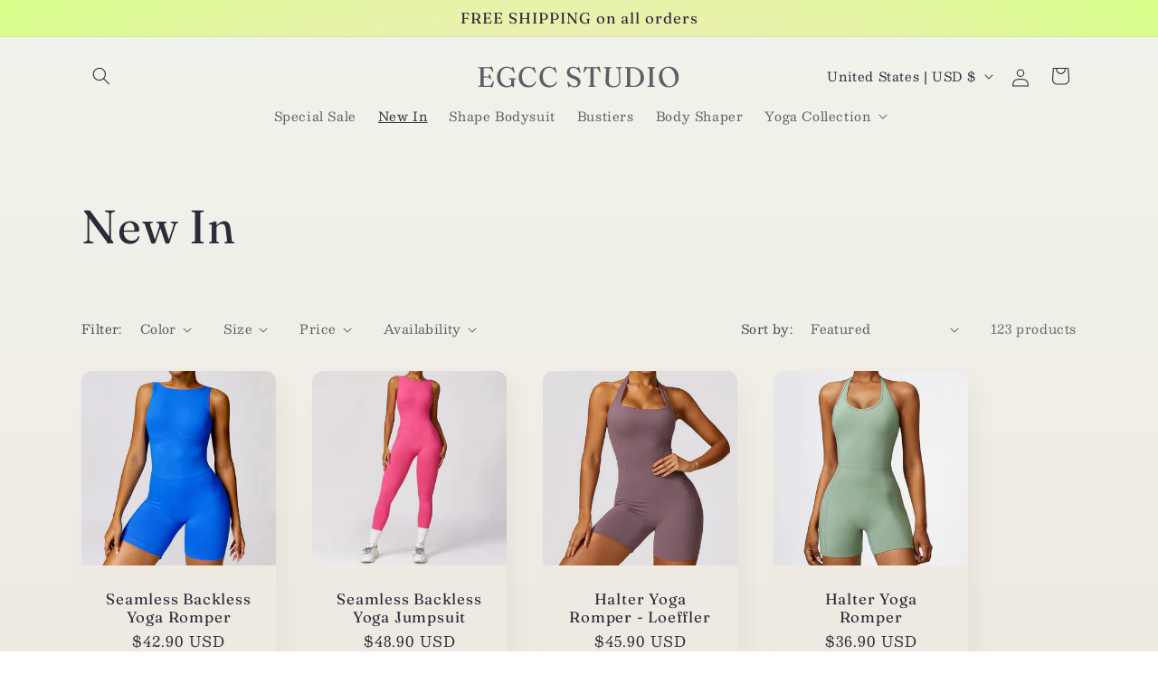

--- FILE ---
content_type: text/html; charset=utf-8
request_url: https://www.egccstudio.com/collections/new-in
body_size: 38508
content:
<!doctype html>
<html class="js" lang="en">
  <head>
    <meta charset="utf-8">
    <meta http-equiv="X-UA-Compatible" content="IE=edge">
    <meta name="viewport" content="width=device-width,initial-scale=1">
    <meta name="theme-color" content="">
    <link rel="canonical" href="https://www.egccstudio.com/collections/new-in"><link rel="preconnect" href="https://fonts.shopifycdn.com" crossorigin><title>
      New In
 &ndash; EGCC STUDIO</title>

    

    

<meta property="og:site_name" content="EGCC STUDIO">
<meta property="og:url" content="https://www.egccstudio.com/collections/new-in">
<meta property="og:title" content="New In">
<meta property="og:type" content="website">
<meta property="og:description" content="EGCC STUDIO"><meta name="twitter:card" content="summary_large_image">
<meta name="twitter:title" content="New In">
<meta name="twitter:description" content="EGCC STUDIO">


    <script src="//www.egccstudio.com/cdn/shop/t/11/assets/constants.js?v=58251544750838685771715830710" defer="defer"></script>
    <script src="//www.egccstudio.com/cdn/shop/t/11/assets/pubsub.js?v=158357773527763999511715830710" defer="defer"></script>
    <script src="//www.egccstudio.com/cdn/shop/t/11/assets/global.js?v=136628361274817707361715830710" defer="defer"></script><script src="//www.egccstudio.com/cdn/shop/t/11/assets/animations.js?v=88693664871331136111715830709" defer="defer"></script><script>window.performance && window.performance.mark && window.performance.mark('shopify.content_for_header.start');</script><meta id="shopify-digital-wallet" name="shopify-digital-wallet" content="/57102532701/digital_wallets/dialog">
<meta name="shopify-checkout-api-token" content="e4ceb8044f4d5e9217e7ddf68280d600">
<meta id="in-context-paypal-metadata" data-shop-id="57102532701" data-venmo-supported="false" data-environment="production" data-locale="en_US" data-paypal-v4="true" data-currency="USD">
<link rel="alternate" type="application/atom+xml" title="Feed" href="/collections/new-in.atom" />
<link rel="next" href="/collections/new-in?page=2">
<link rel="alternate" hreflang="x-default" href="https://www.egccstudio.com/collections/new-in">
<link rel="alternate" hreflang="en" href="https://www.egccstudio.com/collections/new-in">
<link rel="alternate" hreflang="en-AU" href="https://www.egccstudio.com/en-au/collections/new-in">
<link rel="alternate" type="application/json+oembed" href="https://www.egccstudio.com/collections/new-in.oembed">
<script async="async" src="/checkouts/internal/preloads.js?locale=en-US"></script>
<script id="shopify-features" type="application/json">{"accessToken":"e4ceb8044f4d5e9217e7ddf68280d600","betas":["rich-media-storefront-analytics"],"domain":"www.egccstudio.com","predictiveSearch":true,"shopId":57102532701,"locale":"en"}</script>
<script>var Shopify = Shopify || {};
Shopify.shop = "egccstudio.myshopify.com";
Shopify.locale = "en";
Shopify.currency = {"active":"USD","rate":"1.0"};
Shopify.country = "US";
Shopify.theme = {"name":"Sense","id":133280235613,"schema_name":"Sense","schema_version":"14.0.0","theme_store_id":1356,"role":"main"};
Shopify.theme.handle = "null";
Shopify.theme.style = {"id":null,"handle":null};
Shopify.cdnHost = "www.egccstudio.com/cdn";
Shopify.routes = Shopify.routes || {};
Shopify.routes.root = "/";</script>
<script type="module">!function(o){(o.Shopify=o.Shopify||{}).modules=!0}(window);</script>
<script>!function(o){function n(){var o=[];function n(){o.push(Array.prototype.slice.apply(arguments))}return n.q=o,n}var t=o.Shopify=o.Shopify||{};t.loadFeatures=n(),t.autoloadFeatures=n()}(window);</script>
<script id="shop-js-analytics" type="application/json">{"pageType":"collection"}</script>
<script defer="defer" async type="module" src="//www.egccstudio.com/cdn/shopifycloud/shop-js/modules/v2/client.init-shop-cart-sync_C5BV16lS.en.esm.js"></script>
<script defer="defer" async type="module" src="//www.egccstudio.com/cdn/shopifycloud/shop-js/modules/v2/chunk.common_CygWptCX.esm.js"></script>
<script type="module">
  await import("//www.egccstudio.com/cdn/shopifycloud/shop-js/modules/v2/client.init-shop-cart-sync_C5BV16lS.en.esm.js");
await import("//www.egccstudio.com/cdn/shopifycloud/shop-js/modules/v2/chunk.common_CygWptCX.esm.js");

  window.Shopify.SignInWithShop?.initShopCartSync?.({"fedCMEnabled":true,"windoidEnabled":true});

</script>
<script>(function() {
  var isLoaded = false;
  function asyncLoad() {
    if (isLoaded) return;
    isLoaded = true;
    var urls = ["https:\/\/sizechart.apps.avada.io\/scripttag\/avada-size-chart.min.js?shop=egccstudio.myshopify.com","https:\/\/cdn.shopify.com\/s\/files\/1\/0683\/1371\/0892\/files\/splmn-shopify-prod-August-31.min.js?v=1693985059\u0026shop=egccstudio.myshopify.com","https:\/\/s3.eu-west-1.amazonaws.com\/production-klarna-il-shopify-osm\/2faf38f63717ad8fdd681dd9c7c7ec63c64e05da\/egccstudio.myshopify.com-1715913160348.js?shop=egccstudio.myshopify.com"];
    for (var i = 0; i < urls.length; i++) {
      var s = document.createElement('script');
      s.type = 'text/javascript';
      s.async = true;
      s.src = urls[i];
      var x = document.getElementsByTagName('script')[0];
      x.parentNode.insertBefore(s, x);
    }
  };
  if(window.attachEvent) {
    window.attachEvent('onload', asyncLoad);
  } else {
    window.addEventListener('load', asyncLoad, false);
  }
})();</script>
<script id="__st">var __st={"a":57102532701,"offset":-18000,"reqid":"214c7d6d-22b8-47de-84ce-3b7780cbfad5-1768757003","pageurl":"www.egccstudio.com\/collections\/new-in","u":"0c98f8695c85","p":"collection","rtyp":"collection","rid":265865560157};</script>
<script>window.ShopifyPaypalV4VisibilityTracking = true;</script>
<script id="captcha-bootstrap">!function(){'use strict';const t='contact',e='account',n='new_comment',o=[[t,t],['blogs',n],['comments',n],[t,'customer']],c=[[e,'customer_login'],[e,'guest_login'],[e,'recover_customer_password'],[e,'create_customer']],r=t=>t.map((([t,e])=>`form[action*='/${t}']:not([data-nocaptcha='true']) input[name='form_type'][value='${e}']`)).join(','),a=t=>()=>t?[...document.querySelectorAll(t)].map((t=>t.form)):[];function s(){const t=[...o],e=r(t);return a(e)}const i='password',u='form_key',d=['recaptcha-v3-token','g-recaptcha-response','h-captcha-response',i],f=()=>{try{return window.sessionStorage}catch{return}},m='__shopify_v',_=t=>t.elements[u];function p(t,e,n=!1){try{const o=window.sessionStorage,c=JSON.parse(o.getItem(e)),{data:r}=function(t){const{data:e,action:n}=t;return t[m]||n?{data:e,action:n}:{data:t,action:n}}(c);for(const[e,n]of Object.entries(r))t.elements[e]&&(t.elements[e].value=n);n&&o.removeItem(e)}catch(o){console.error('form repopulation failed',{error:o})}}const l='form_type',E='cptcha';function T(t){t.dataset[E]=!0}const w=window,h=w.document,L='Shopify',v='ce_forms',y='captcha';let A=!1;((t,e)=>{const n=(g='f06e6c50-85a8-45c8-87d0-21a2b65856fe',I='https://cdn.shopify.com/shopifycloud/storefront-forms-hcaptcha/ce_storefront_forms_captcha_hcaptcha.v1.5.2.iife.js',D={infoText:'Protected by hCaptcha',privacyText:'Privacy',termsText:'Terms'},(t,e,n)=>{const o=w[L][v],c=o.bindForm;if(c)return c(t,g,e,D).then(n);var r;o.q.push([[t,g,e,D],n]),r=I,A||(h.body.append(Object.assign(h.createElement('script'),{id:'captcha-provider',async:!0,src:r})),A=!0)});var g,I,D;w[L]=w[L]||{},w[L][v]=w[L][v]||{},w[L][v].q=[],w[L][y]=w[L][y]||{},w[L][y].protect=function(t,e){n(t,void 0,e),T(t)},Object.freeze(w[L][y]),function(t,e,n,w,h,L){const[v,y,A,g]=function(t,e,n){const i=e?o:[],u=t?c:[],d=[...i,...u],f=r(d),m=r(i),_=r(d.filter((([t,e])=>n.includes(e))));return[a(f),a(m),a(_),s()]}(w,h,L),I=t=>{const e=t.target;return e instanceof HTMLFormElement?e:e&&e.form},D=t=>v().includes(t);t.addEventListener('submit',(t=>{const e=I(t);if(!e)return;const n=D(e)&&!e.dataset.hcaptchaBound&&!e.dataset.recaptchaBound,o=_(e),c=g().includes(e)&&(!o||!o.value);(n||c)&&t.preventDefault(),c&&!n&&(function(t){try{if(!f())return;!function(t){const e=f();if(!e)return;const n=_(t);if(!n)return;const o=n.value;o&&e.removeItem(o)}(t);const e=Array.from(Array(32),(()=>Math.random().toString(36)[2])).join('');!function(t,e){_(t)||t.append(Object.assign(document.createElement('input'),{type:'hidden',name:u})),t.elements[u].value=e}(t,e),function(t,e){const n=f();if(!n)return;const o=[...t.querySelectorAll(`input[type='${i}']`)].map((({name:t})=>t)),c=[...d,...o],r={};for(const[a,s]of new FormData(t).entries())c.includes(a)||(r[a]=s);n.setItem(e,JSON.stringify({[m]:1,action:t.action,data:r}))}(t,e)}catch(e){console.error('failed to persist form',e)}}(e),e.submit())}));const S=(t,e)=>{t&&!t.dataset[E]&&(n(t,e.some((e=>e===t))),T(t))};for(const o of['focusin','change'])t.addEventListener(o,(t=>{const e=I(t);D(e)&&S(e,y())}));const B=e.get('form_key'),M=e.get(l),P=B&&M;t.addEventListener('DOMContentLoaded',(()=>{const t=y();if(P)for(const e of t)e.elements[l].value===M&&p(e,B);[...new Set([...A(),...v().filter((t=>'true'===t.dataset.shopifyCaptcha))])].forEach((e=>S(e,t)))}))}(h,new URLSearchParams(w.location.search),n,t,e,['guest_login'])})(!0,!0)}();</script>
<script integrity="sha256-4kQ18oKyAcykRKYeNunJcIwy7WH5gtpwJnB7kiuLZ1E=" data-source-attribution="shopify.loadfeatures" defer="defer" src="//www.egccstudio.com/cdn/shopifycloud/storefront/assets/storefront/load_feature-a0a9edcb.js" crossorigin="anonymous"></script>
<script data-source-attribution="shopify.dynamic_checkout.dynamic.init">var Shopify=Shopify||{};Shopify.PaymentButton=Shopify.PaymentButton||{isStorefrontPortableWallets:!0,init:function(){window.Shopify.PaymentButton.init=function(){};var t=document.createElement("script");t.src="https://www.egccstudio.com/cdn/shopifycloud/portable-wallets/latest/portable-wallets.en.js",t.type="module",document.head.appendChild(t)}};
</script>
<script data-source-attribution="shopify.dynamic_checkout.buyer_consent">
  function portableWalletsHideBuyerConsent(e){var t=document.getElementById("shopify-buyer-consent"),n=document.getElementById("shopify-subscription-policy-button");t&&n&&(t.classList.add("hidden"),t.setAttribute("aria-hidden","true"),n.removeEventListener("click",e))}function portableWalletsShowBuyerConsent(e){var t=document.getElementById("shopify-buyer-consent"),n=document.getElementById("shopify-subscription-policy-button");t&&n&&(t.classList.remove("hidden"),t.removeAttribute("aria-hidden"),n.addEventListener("click",e))}window.Shopify?.PaymentButton&&(window.Shopify.PaymentButton.hideBuyerConsent=portableWalletsHideBuyerConsent,window.Shopify.PaymentButton.showBuyerConsent=portableWalletsShowBuyerConsent);
</script>
<script data-source-attribution="shopify.dynamic_checkout.cart.bootstrap">document.addEventListener("DOMContentLoaded",(function(){function t(){return document.querySelector("shopify-accelerated-checkout-cart, shopify-accelerated-checkout")}if(t())Shopify.PaymentButton.init();else{new MutationObserver((function(e,n){t()&&(Shopify.PaymentButton.init(),n.disconnect())})).observe(document.body,{childList:!0,subtree:!0})}}));
</script>
<link id="shopify-accelerated-checkout-styles" rel="stylesheet" media="screen" href="https://www.egccstudio.com/cdn/shopifycloud/portable-wallets/latest/accelerated-checkout-backwards-compat.css" crossorigin="anonymous">
<style id="shopify-accelerated-checkout-cart">
        #shopify-buyer-consent {
  margin-top: 1em;
  display: inline-block;
  width: 100%;
}

#shopify-buyer-consent.hidden {
  display: none;
}

#shopify-subscription-policy-button {
  background: none;
  border: none;
  padding: 0;
  text-decoration: underline;
  font-size: inherit;
  cursor: pointer;
}

#shopify-subscription-policy-button::before {
  box-shadow: none;
}

      </style>
<script id="sections-script" data-sections="header" defer="defer" src="//www.egccstudio.com/cdn/shop/t/11/compiled_assets/scripts.js?v=2445"></script>
<script>window.performance && window.performance.mark && window.performance.mark('shopify.content_for_header.end');</script>


    <style data-shopify>
      @font-face {
  font-family: Besley;
  font-weight: 400;
  font-style: normal;
  font-display: swap;
  src: url("//www.egccstudio.com/cdn/fonts/besley/besley_n4.63b3ba79124e9efd5f425a6785cb953541abbde0.woff2") format("woff2"),
       url("//www.egccstudio.com/cdn/fonts/besley/besley_n4.a92dcaabaec414e1c5313cc53a6aa59c07f32993.woff") format("woff");
}

      @font-face {
  font-family: Besley;
  font-weight: 700;
  font-style: normal;
  font-display: swap;
  src: url("//www.egccstudio.com/cdn/fonts/besley/besley_n7.3b530357b83dc2b56556feb4b0101ab81dda4624.woff2") format("woff2"),
       url("//www.egccstudio.com/cdn/fonts/besley/besley_n7.c5242a2cd120e7fea0b142c04fb32e32ff995154.woff") format("woff");
}

      @font-face {
  font-family: Besley;
  font-weight: 400;
  font-style: italic;
  font-display: swap;
  src: url("//www.egccstudio.com/cdn/fonts/besley/besley_i4.af947f4f8e9e2232646d99172ab5d00ff1bdb3c9.woff2") format("woff2"),
       url("//www.egccstudio.com/cdn/fonts/besley/besley_i4.55e84fae3546fc5440a785b358265207b06377c0.woff") format("woff");
}

      @font-face {
  font-family: Besley;
  font-weight: 700;
  font-style: italic;
  font-display: swap;
  src: url("//www.egccstudio.com/cdn/fonts/besley/besley_i7.abed1739d47325d988bc85fe28caca6d7b083fba.woff2") format("woff2"),
       url("//www.egccstudio.com/cdn/fonts/besley/besley_i7.b6e1b084ff5f8e3d5dec3f92e4901a4bb7e736a8.woff") format("woff");
}

      @font-face {
  font-family: Fraunces;
  font-weight: 400;
  font-style: normal;
  font-display: swap;
  src: url("//www.egccstudio.com/cdn/fonts/fraunces/fraunces_n4.8e6986daad4907c36a536fb8d55aaf5318c974ca.woff2") format("woff2"),
       url("//www.egccstudio.com/cdn/fonts/fraunces/fraunces_n4.879060358fafcf2c4c4b6df76c608dc301ced93b.woff") format("woff");
}


      
        :root,
        .color-scheme-1 {
          --color-background: 253,251,247;
        
          --gradient-background: linear-gradient(180deg, rgba(240, 244, 236, 1), rgba(241, 235, 226, 1) 100%);
        

        

        --color-foreground: 46,42,57;
        --color-background-contrast: 228,200,145;
        --color-shadow: 46,42,57;
        --color-button: 155,4,111;
        --color-button-text: 253,251,247;
        --color-secondary-button: 253,251,247;
        --color-secondary-button-text: 46,42,57;
        --color-link: 46,42,57;
        --color-badge-foreground: 46,42,57;
        --color-badge-background: 253,251,247;
        --color-badge-border: 46,42,57;
        --payment-terms-background-color: rgb(253 251 247);
      }
      
        
        .color-scheme-2 {
          --color-background: 237,255,167;
        
          --gradient-background: radial-gradient(rgba(255, 229, 229, 1), rgba(255, 224, 218, 1) 25%, rgba(215, 255, 137, 1) 100%);
        

        

        --color-foreground: 46,42,57;
        --color-background-contrast: 211,255,39;
        --color-shadow: 46,42,57;
        --color-button: 46,42,57;
        --color-button-text: 237,255,167;
        --color-secondary-button: 237,255,167;
        --color-secondary-button-text: 46,42,57;
        --color-link: 46,42,57;
        --color-badge-foreground: 46,42,57;
        --color-badge-background: 237,255,167;
        --color-badge-border: 46,42,57;
        --payment-terms-background-color: rgb(237 255 167);
      }
      
        
        .color-scheme-3 {
          --color-background: 46,42,57;
        
          --gradient-background: #2e2a39;
        

        

        --color-foreground: 253,251,247;
        --color-background-contrast: 58,53,72;
        --color-shadow: 46,42,57;
        --color-button: 253,251,247;
        --color-button-text: 46,42,57;
        --color-secondary-button: 46,42,57;
        --color-secondary-button-text: 253,251,247;
        --color-link: 253,251,247;
        --color-badge-foreground: 253,251,247;
        --color-badge-background: 46,42,57;
        --color-badge-border: 253,251,247;
        --payment-terms-background-color: rgb(46 42 57);
      }
      
        
        .color-scheme-4 {
          --color-background: 155,4,111;
        
          --gradient-background: #9b046f;
        

        

        --color-foreground: 253,251,247;
        --color-background-contrast: 180,5,129;
        --color-shadow: 46,42,57;
        --color-button: 253,251,247;
        --color-button-text: 155,4,111;
        --color-secondary-button: 155,4,111;
        --color-secondary-button-text: 253,251,247;
        --color-link: 253,251,247;
        --color-badge-foreground: 253,251,247;
        --color-badge-background: 155,4,111;
        --color-badge-border: 253,251,247;
        --payment-terms-background-color: rgb(155 4 111);
      }
      
        
        .color-scheme-5 {
          --color-background: 94,54,83;
        
          --gradient-background: linear-gradient(320deg, rgba(134, 16, 106, 1), rgba(94, 54, 83, 1) 100%);
        

        

        --color-foreground: 253,251,247;
        --color-background-contrast: 13,7,11;
        --color-shadow: 46,42,57;
        --color-button: 253,251,247;
        --color-button-text: 94,54,83;
        --color-secondary-button: 94,54,83;
        --color-secondary-button-text: 253,251,247;
        --color-link: 253,251,247;
        --color-badge-foreground: 253,251,247;
        --color-badge-background: 94,54,83;
        --color-badge-border: 253,251,247;
        --payment-terms-background-color: rgb(94 54 83);
      }
      

      body, .color-scheme-1, .color-scheme-2, .color-scheme-3, .color-scheme-4, .color-scheme-5 {
        color: rgba(var(--color-foreground), 0.75);
        background-color: rgb(var(--color-background));
      }

      :root {
        --font-body-family: Besley, serif;
        --font-body-style: normal;
        --font-body-weight: 400;
        --font-body-weight-bold: 700;

        --font-heading-family: Fraunces, serif;
        --font-heading-style: normal;
        --font-heading-weight: 400;

        --font-body-scale: 1.0;
        --font-heading-scale: 1.3;

        --media-padding: px;
        --media-border-opacity: 0.1;
        --media-border-width: 0px;
        --media-radius: 12px;
        --media-shadow-opacity: 0.1;
        --media-shadow-horizontal-offset: 10px;
        --media-shadow-vertical-offset: 12px;
        --media-shadow-blur-radius: 20px;
        --media-shadow-visible: 1;

        --page-width: 120rem;
        --page-width-margin: 0rem;

        --product-card-image-padding: 0.0rem;
        --product-card-corner-radius: 1.2rem;
        --product-card-text-alignment: center;
        --product-card-border-width: 0.0rem;
        --product-card-border-opacity: 0.1;
        --product-card-shadow-opacity: 0.05;
        --product-card-shadow-visible: 1;
        --product-card-shadow-horizontal-offset: 1.0rem;
        --product-card-shadow-vertical-offset: 1.0rem;
        --product-card-shadow-blur-radius: 3.5rem;

        --collection-card-image-padding: 0.0rem;
        --collection-card-corner-radius: 1.2rem;
        --collection-card-text-alignment: center;
        --collection-card-border-width: 0.0rem;
        --collection-card-border-opacity: 0.1;
        --collection-card-shadow-opacity: 0.05;
        --collection-card-shadow-visible: 1;
        --collection-card-shadow-horizontal-offset: 1.0rem;
        --collection-card-shadow-vertical-offset: 1.0rem;
        --collection-card-shadow-blur-radius: 3.5rem;

        --blog-card-image-padding: 0.0rem;
        --blog-card-corner-radius: 1.2rem;
        --blog-card-text-alignment: center;
        --blog-card-border-width: 0.0rem;
        --blog-card-border-opacity: 0.1;
        --blog-card-shadow-opacity: 0.05;
        --blog-card-shadow-visible: 1;
        --blog-card-shadow-horizontal-offset: 1.0rem;
        --blog-card-shadow-vertical-offset: 1.0rem;
        --blog-card-shadow-blur-radius: 3.5rem;

        --badge-corner-radius: 2.0rem;

        --popup-border-width: 1px;
        --popup-border-opacity: 0.1;
        --popup-corner-radius: 22px;
        --popup-shadow-opacity: 0.1;
        --popup-shadow-horizontal-offset: 10px;
        --popup-shadow-vertical-offset: 12px;
        --popup-shadow-blur-radius: 20px;

        --drawer-border-width: 1px;
        --drawer-border-opacity: 0.1;
        --drawer-shadow-opacity: 0.0;
        --drawer-shadow-horizontal-offset: 0px;
        --drawer-shadow-vertical-offset: 4px;
        --drawer-shadow-blur-radius: 5px;

        --spacing-sections-desktop: 36px;
        --spacing-sections-mobile: 25px;

        --grid-desktop-vertical-spacing: 40px;
        --grid-desktop-horizontal-spacing: 40px;
        --grid-mobile-vertical-spacing: 20px;
        --grid-mobile-horizontal-spacing: 20px;

        --text-boxes-border-opacity: 0.1;
        --text-boxes-border-width: 0px;
        --text-boxes-radius: 24px;
        --text-boxes-shadow-opacity: 0.0;
        --text-boxes-shadow-visible: 0;
        --text-boxes-shadow-horizontal-offset: 10px;
        --text-boxes-shadow-vertical-offset: 12px;
        --text-boxes-shadow-blur-radius: 20px;

        --buttons-radius: 10px;
        --buttons-radius-outset: 11px;
        --buttons-border-width: 1px;
        --buttons-border-opacity: 0.55;
        --buttons-shadow-opacity: 0.0;
        --buttons-shadow-visible: 0;
        --buttons-shadow-horizontal-offset: 0px;
        --buttons-shadow-vertical-offset: 4px;
        --buttons-shadow-blur-radius: 5px;
        --buttons-border-offset: 0.3px;

        --inputs-radius: 10px;
        --inputs-border-width: 1px;
        --inputs-border-opacity: 0.55;
        --inputs-shadow-opacity: 0.0;
        --inputs-shadow-horizontal-offset: 0px;
        --inputs-margin-offset: 0px;
        --inputs-shadow-vertical-offset: 4px;
        --inputs-shadow-blur-radius: 5px;
        --inputs-radius-outset: 11px;

        --variant-pills-radius: 10px;
        --variant-pills-border-width: 0px;
        --variant-pills-border-opacity: 0.1;
        --variant-pills-shadow-opacity: 0.0;
        --variant-pills-shadow-horizontal-offset: 0px;
        --variant-pills-shadow-vertical-offset: 4px;
        --variant-pills-shadow-blur-radius: 5px;
      }

      *,
      *::before,
      *::after {
        box-sizing: inherit;
      }

      html {
        box-sizing: border-box;
        font-size: calc(var(--font-body-scale) * 62.5%);
        height: 100%;
      }

      body {
        display: grid;
        grid-template-rows: auto auto 1fr auto;
        grid-template-columns: 100%;
        min-height: 100%;
        margin: 0;
        font-size: 1.5rem;
        letter-spacing: 0.06rem;
        line-height: calc(1 + 0.8 / var(--font-body-scale));
        font-family: var(--font-body-family);
        font-style: var(--font-body-style);
        font-weight: var(--font-body-weight);
      }

      @media screen and (min-width: 750px) {
        body {
          font-size: 1.6rem;
        }
      }
    </style>

    <link href="//www.egccstudio.com/cdn/shop/t/11/assets/base.css?v=16534392784228263581715830709" rel="stylesheet" type="text/css" media="all" />

      <link rel="preload" as="font" href="//www.egccstudio.com/cdn/fonts/besley/besley_n4.63b3ba79124e9efd5f425a6785cb953541abbde0.woff2" type="font/woff2" crossorigin>
      

      <link rel="preload" as="font" href="//www.egccstudio.com/cdn/fonts/fraunces/fraunces_n4.8e6986daad4907c36a536fb8d55aaf5318c974ca.woff2" type="font/woff2" crossorigin>
      
<link href="//www.egccstudio.com/cdn/shop/t/11/assets/component-localization-form.css?v=120620094879297847921715830710" rel="stylesheet" type="text/css" media="all" />
      <script src="//www.egccstudio.com/cdn/shop/t/11/assets/localization-form.js?v=169565320306168926741715830710" defer="defer"></script><link
        rel="stylesheet"
        href="//www.egccstudio.com/cdn/shop/t/11/assets/component-predictive-search.css?v=118923337488134913561715830710"
        media="print"
        onload="this.media='all'"
      ><script>
      if (Shopify.designMode) {
        document.documentElement.classList.add('shopify-design-mode');
      }
    </script>
  <!-- BEGIN app block: shopify://apps/crazy-egg/blocks/app-embed/7ea73823-6ad9-4252-a63e-088397d54aed -->
  <script async src="https://script.crazyegg.com/pages/scripts/0115/1819.js"></script>



<!-- END app block --><script src="https://cdn.shopify.com/extensions/019b72eb-c043-7f9c-929c-f80ee4242e18/theme-app-ext-10/assets/superlemon-loader.js" type="text/javascript" defer="defer"></script>
<link href="https://cdn.shopify.com/extensions/019b72eb-c043-7f9c-929c-f80ee4242e18/theme-app-ext-10/assets/superlemon.css" rel="stylesheet" type="text/css" media="all">
<link href="https://monorail-edge.shopifysvc.com" rel="dns-prefetch">
<script>(function(){if ("sendBeacon" in navigator && "performance" in window) {try {var session_token_from_headers = performance.getEntriesByType('navigation')[0].serverTiming.find(x => x.name == '_s').description;} catch {var session_token_from_headers = undefined;}var session_cookie_matches = document.cookie.match(/_shopify_s=([^;]*)/);var session_token_from_cookie = session_cookie_matches && session_cookie_matches.length === 2 ? session_cookie_matches[1] : "";var session_token = session_token_from_headers || session_token_from_cookie || "";function handle_abandonment_event(e) {var entries = performance.getEntries().filter(function(entry) {return /monorail-edge.shopifysvc.com/.test(entry.name);});if (!window.abandonment_tracked && entries.length === 0) {window.abandonment_tracked = true;var currentMs = Date.now();var navigation_start = performance.timing.navigationStart;var payload = {shop_id: 57102532701,url: window.location.href,navigation_start,duration: currentMs - navigation_start,session_token,page_type: "collection"};window.navigator.sendBeacon("https://monorail-edge.shopifysvc.com/v1/produce", JSON.stringify({schema_id: "online_store_buyer_site_abandonment/1.1",payload: payload,metadata: {event_created_at_ms: currentMs,event_sent_at_ms: currentMs}}));}}window.addEventListener('pagehide', handle_abandonment_event);}}());</script>
<script id="web-pixels-manager-setup">(function e(e,d,r,n,o){if(void 0===o&&(o={}),!Boolean(null===(a=null===(i=window.Shopify)||void 0===i?void 0:i.analytics)||void 0===a?void 0:a.replayQueue)){var i,a;window.Shopify=window.Shopify||{};var t=window.Shopify;t.analytics=t.analytics||{};var s=t.analytics;s.replayQueue=[],s.publish=function(e,d,r){return s.replayQueue.push([e,d,r]),!0};try{self.performance.mark("wpm:start")}catch(e){}var l=function(){var e={modern:/Edge?\/(1{2}[4-9]|1[2-9]\d|[2-9]\d{2}|\d{4,})\.\d+(\.\d+|)|Firefox\/(1{2}[4-9]|1[2-9]\d|[2-9]\d{2}|\d{4,})\.\d+(\.\d+|)|Chrom(ium|e)\/(9{2}|\d{3,})\.\d+(\.\d+|)|(Maci|X1{2}).+ Version\/(15\.\d+|(1[6-9]|[2-9]\d|\d{3,})\.\d+)([,.]\d+|)( \(\w+\)|)( Mobile\/\w+|) Safari\/|Chrome.+OPR\/(9{2}|\d{3,})\.\d+\.\d+|(CPU[ +]OS|iPhone[ +]OS|CPU[ +]iPhone|CPU IPhone OS|CPU iPad OS)[ +]+(15[._]\d+|(1[6-9]|[2-9]\d|\d{3,})[._]\d+)([._]\d+|)|Android:?[ /-](13[3-9]|1[4-9]\d|[2-9]\d{2}|\d{4,})(\.\d+|)(\.\d+|)|Android.+Firefox\/(13[5-9]|1[4-9]\d|[2-9]\d{2}|\d{4,})\.\d+(\.\d+|)|Android.+Chrom(ium|e)\/(13[3-9]|1[4-9]\d|[2-9]\d{2}|\d{4,})\.\d+(\.\d+|)|SamsungBrowser\/([2-9]\d|\d{3,})\.\d+/,legacy:/Edge?\/(1[6-9]|[2-9]\d|\d{3,})\.\d+(\.\d+|)|Firefox\/(5[4-9]|[6-9]\d|\d{3,})\.\d+(\.\d+|)|Chrom(ium|e)\/(5[1-9]|[6-9]\d|\d{3,})\.\d+(\.\d+|)([\d.]+$|.*Safari\/(?![\d.]+ Edge\/[\d.]+$))|(Maci|X1{2}).+ Version\/(10\.\d+|(1[1-9]|[2-9]\d|\d{3,})\.\d+)([,.]\d+|)( \(\w+\)|)( Mobile\/\w+|) Safari\/|Chrome.+OPR\/(3[89]|[4-9]\d|\d{3,})\.\d+\.\d+|(CPU[ +]OS|iPhone[ +]OS|CPU[ +]iPhone|CPU IPhone OS|CPU iPad OS)[ +]+(10[._]\d+|(1[1-9]|[2-9]\d|\d{3,})[._]\d+)([._]\d+|)|Android:?[ /-](13[3-9]|1[4-9]\d|[2-9]\d{2}|\d{4,})(\.\d+|)(\.\d+|)|Mobile Safari.+OPR\/([89]\d|\d{3,})\.\d+\.\d+|Android.+Firefox\/(13[5-9]|1[4-9]\d|[2-9]\d{2}|\d{4,})\.\d+(\.\d+|)|Android.+Chrom(ium|e)\/(13[3-9]|1[4-9]\d|[2-9]\d{2}|\d{4,})\.\d+(\.\d+|)|Android.+(UC? ?Browser|UCWEB|U3)[ /]?(15\.([5-9]|\d{2,})|(1[6-9]|[2-9]\d|\d{3,})\.\d+)\.\d+|SamsungBrowser\/(5\.\d+|([6-9]|\d{2,})\.\d+)|Android.+MQ{2}Browser\/(14(\.(9|\d{2,})|)|(1[5-9]|[2-9]\d|\d{3,})(\.\d+|))(\.\d+|)|K[Aa][Ii]OS\/(3\.\d+|([4-9]|\d{2,})\.\d+)(\.\d+|)/},d=e.modern,r=e.legacy,n=navigator.userAgent;return n.match(d)?"modern":n.match(r)?"legacy":"unknown"}(),u="modern"===l?"modern":"legacy",c=(null!=n?n:{modern:"",legacy:""})[u],f=function(e){return[e.baseUrl,"/wpm","/b",e.hashVersion,"modern"===e.buildTarget?"m":"l",".js"].join("")}({baseUrl:d,hashVersion:r,buildTarget:u}),m=function(e){var d=e.version,r=e.bundleTarget,n=e.surface,o=e.pageUrl,i=e.monorailEndpoint;return{emit:function(e){var a=e.status,t=e.errorMsg,s=(new Date).getTime(),l=JSON.stringify({metadata:{event_sent_at_ms:s},events:[{schema_id:"web_pixels_manager_load/3.1",payload:{version:d,bundle_target:r,page_url:o,status:a,surface:n,error_msg:t},metadata:{event_created_at_ms:s}}]});if(!i)return console&&console.warn&&console.warn("[Web Pixels Manager] No Monorail endpoint provided, skipping logging."),!1;try{return self.navigator.sendBeacon.bind(self.navigator)(i,l)}catch(e){}var u=new XMLHttpRequest;try{return u.open("POST",i,!0),u.setRequestHeader("Content-Type","text/plain"),u.send(l),!0}catch(e){return console&&console.warn&&console.warn("[Web Pixels Manager] Got an unhandled error while logging to Monorail."),!1}}}}({version:r,bundleTarget:l,surface:e.surface,pageUrl:self.location.href,monorailEndpoint:e.monorailEndpoint});try{o.browserTarget=l,function(e){var d=e.src,r=e.async,n=void 0===r||r,o=e.onload,i=e.onerror,a=e.sri,t=e.scriptDataAttributes,s=void 0===t?{}:t,l=document.createElement("script"),u=document.querySelector("head"),c=document.querySelector("body");if(l.async=n,l.src=d,a&&(l.integrity=a,l.crossOrigin="anonymous"),s)for(var f in s)if(Object.prototype.hasOwnProperty.call(s,f))try{l.dataset[f]=s[f]}catch(e){}if(o&&l.addEventListener("load",o),i&&l.addEventListener("error",i),u)u.appendChild(l);else{if(!c)throw new Error("Did not find a head or body element to append the script");c.appendChild(l)}}({src:f,async:!0,onload:function(){if(!function(){var e,d;return Boolean(null===(d=null===(e=window.Shopify)||void 0===e?void 0:e.analytics)||void 0===d?void 0:d.initialized)}()){var d=window.webPixelsManager.init(e)||void 0;if(d){var r=window.Shopify.analytics;r.replayQueue.forEach((function(e){var r=e[0],n=e[1],o=e[2];d.publishCustomEvent(r,n,o)})),r.replayQueue=[],r.publish=d.publishCustomEvent,r.visitor=d.visitor,r.initialized=!0}}},onerror:function(){return m.emit({status:"failed",errorMsg:"".concat(f," has failed to load")})},sri:function(e){var d=/^sha384-[A-Za-z0-9+/=]+$/;return"string"==typeof e&&d.test(e)}(c)?c:"",scriptDataAttributes:o}),m.emit({status:"loading"})}catch(e){m.emit({status:"failed",errorMsg:(null==e?void 0:e.message)||"Unknown error"})}}})({shopId: 57102532701,storefrontBaseUrl: "https://www.egccstudio.com",extensionsBaseUrl: "https://extensions.shopifycdn.com/cdn/shopifycloud/web-pixels-manager",monorailEndpoint: "https://monorail-edge.shopifysvc.com/unstable/produce_batch",surface: "storefront-renderer",enabledBetaFlags: ["2dca8a86"],webPixelsConfigList: [{"id":"358776925","configuration":"{\"pixelCode\":\"CHUQ76JC77U40UUGNUC0\"}","eventPayloadVersion":"v1","runtimeContext":"STRICT","scriptVersion":"22e92c2ad45662f435e4801458fb78cc","type":"APP","apiClientId":4383523,"privacyPurposes":["ANALYTICS","MARKETING","SALE_OF_DATA"],"dataSharingAdjustments":{"protectedCustomerApprovalScopes":["read_customer_address","read_customer_email","read_customer_name","read_customer_personal_data","read_customer_phone"]}},{"id":"56492125","eventPayloadVersion":"v1","runtimeContext":"LAX","scriptVersion":"1","type":"CUSTOM","privacyPurposes":["MARKETING"],"name":"Meta pixel (migrated)"},{"id":"shopify-app-pixel","configuration":"{}","eventPayloadVersion":"v1","runtimeContext":"STRICT","scriptVersion":"0450","apiClientId":"shopify-pixel","type":"APP","privacyPurposes":["ANALYTICS","MARKETING"]},{"id":"shopify-custom-pixel","eventPayloadVersion":"v1","runtimeContext":"LAX","scriptVersion":"0450","apiClientId":"shopify-pixel","type":"CUSTOM","privacyPurposes":["ANALYTICS","MARKETING"]}],isMerchantRequest: false,initData: {"shop":{"name":"EGCC STUDIO","paymentSettings":{"currencyCode":"USD"},"myshopifyDomain":"egccstudio.myshopify.com","countryCode":"HK","storefrontUrl":"https:\/\/www.egccstudio.com"},"customer":null,"cart":null,"checkout":null,"productVariants":[],"purchasingCompany":null},},"https://www.egccstudio.com/cdn","fcfee988w5aeb613cpc8e4bc33m6693e112",{"modern":"","legacy":""},{"shopId":"57102532701","storefrontBaseUrl":"https:\/\/www.egccstudio.com","extensionBaseUrl":"https:\/\/extensions.shopifycdn.com\/cdn\/shopifycloud\/web-pixels-manager","surface":"storefront-renderer","enabledBetaFlags":"[\"2dca8a86\"]","isMerchantRequest":"false","hashVersion":"fcfee988w5aeb613cpc8e4bc33m6693e112","publish":"custom","events":"[[\"page_viewed\",{}],[\"collection_viewed\",{\"collection\":{\"id\":\"265865560157\",\"title\":\"New In\",\"productVariants\":[{\"price\":{\"amount\":42.9,\"currencyCode\":\"USD\"},\"product\":{\"title\":\"Seamless Backless Yoga Romper\",\"vendor\":\"EGCC STUDIO\",\"id\":\"7293331832925\",\"untranslatedTitle\":\"Seamless Backless Yoga Romper\",\"url\":\"\/products\/seamless-backless-yoga-romper\",\"type\":\"\"},\"id\":\"41631121440861\",\"image\":{\"src\":\"\/\/www.egccstudio.com\/cdn\/shop\/files\/B-_0000s_0002_O1CN01Fr0g8t1kImyakXDvQ__3094914661-0-cib.jpg?v=1709606318\"},\"sku\":\"CLT7447-Blue \/ S\",\"title\":\"Blue \/ S\",\"untranslatedTitle\":\"Blue \/ S\"},{\"price\":{\"amount\":48.9,\"currencyCode\":\"USD\"},\"product\":{\"title\":\"Seamless Backless Yoga Jumpsuit\",\"vendor\":\"EGCC STUDIO\",\"id\":\"7293333504093\",\"untranslatedTitle\":\"Seamless Backless Yoga Jumpsuit\",\"url\":\"\/products\/seamless-backless-yoga-jumpsuit\",\"type\":\"\"},\"id\":\"41631125635165\",\"image\":{\"src\":\"\/\/www.egccstudio.com\/cdn\/shop\/files\/B-_0000s_0002_O1CN01QJDUhr1kImyYzq3nb__3094914661-0-cib.jpg?v=1709608614\"},\"sku\":\"CLT7448-Hotpink \/ S\",\"title\":\"Hotpink \/ S\",\"untranslatedTitle\":\"Hotpink \/ S\"},{\"price\":{\"amount\":45.9,\"currencyCode\":\"USD\"},\"product\":{\"title\":\"Halter Yoga Romper - Loeffler\",\"vendor\":\"EGCC STUDIO\",\"id\":\"7293337305181\",\"untranslatedTitle\":\"Halter Yoga Romper - Loeffler\",\"url\":\"\/products\/halter-yoga-romper-loeffler\",\"type\":\"\"},\"id\":\"41631146737757\",\"image\":{\"src\":\"\/\/www.egccstudio.com\/cdn\/shop\/files\/B-_0000s_0002_O1CN01aQUdAC1kImyZTi2D3__3094914661-0-cib.jpg?v=1709609016\"},\"sku\":\"CLT8536-Rosybrown \/ S\",\"title\":\"Rosybrown \/ S\",\"untranslatedTitle\":\"Rosybrown \/ S\"},{\"price\":{\"amount\":36.9,\"currencyCode\":\"USD\"},\"product\":{\"title\":\"Halter Yoga Romper\",\"vendor\":\"EGCC STUDIO\",\"id\":\"7269194104925\",\"untranslatedTitle\":\"Halter Yoga Romper\",\"url\":\"\/products\/halter-yoga-romper\",\"type\":\"\"},\"id\":\"41538964291677\",\"image\":{\"src\":\"\/\/www.egccstudio.com\/cdn\/shop\/files\/B-_0000s_0000_O1CN0172LNQr1kImwLdh1sp__3094914661-0-cib.jpg?v=1707038276\"},\"sku\":\"CLT8390-Mediumaquamarine \/ S\",\"title\":\"Mediumaquamarine \/ S\",\"untranslatedTitle\":\"Mediumaquamarine \/ S\"},{\"price\":{\"amount\":40.9,\"currencyCode\":\"USD\"},\"product\":{\"title\":\"Long Sleeve Cropped Sports Top - Hutcheon\",\"vendor\":\"EGCC STUDIO\",\"id\":\"7291781578845\",\"untranslatedTitle\":\"Long Sleeve Cropped Sports Top - Hutcheon\",\"url\":\"\/products\/long-sleeve-cropped-sports-top-hutcheon\",\"type\":\"\"},\"id\":\"41625606324317\",\"image\":{\"src\":\"\/\/www.egccstudio.com\/cdn\/shop\/files\/B-_0000s_0019_O1CN01oy7c7H1kImxV3k7so__3094914661-0-cib.jpg?v=1709288686\"},\"sku\":\"CCX8518-Pink \/ S\",\"title\":\"Pink \/ S\",\"untranslatedTitle\":\"Pink \/ S\"},{\"price\":{\"amount\":37.9,\"currencyCode\":\"USD\"},\"product\":{\"title\":\"Short Sleeve Workout Top - Taschereau\",\"vendor\":\"EGCC STUDIO\",\"id\":\"7293249716317\",\"untranslatedTitle\":\"Short Sleeve Workout Top - Taschereau\",\"url\":\"\/products\/short-sleeve-workout-top-taschereau\",\"type\":\"\"},\"id\":\"41630749392989\",\"image\":{\"src\":\"\/\/www.egccstudio.com\/cdn\/shop\/files\/B-_0000s_0003_O1CN01QZcTYu1kImx5DwsLj__3094914661-0-cib.jpg?v=1709604829\"},\"sku\":\"CDX8519-Gainsboro \/ S\",\"title\":\"Gainsboro \/ S\",\"untranslatedTitle\":\"Gainsboro \/ S\"},{\"price\":{\"amount\":35.9,\"currencyCode\":\"USD\"},\"product\":{\"title\":\"Long Sleeve Sports Top - Taschereau\",\"vendor\":\"EGCC STUDIO\",\"id\":\"7291787444317\",\"untranslatedTitle\":\"Long Sleeve Sports Top - Taschereau\",\"url\":\"\/products\/long-sleeve-sports-top-taschereau\",\"type\":\"\"},\"id\":\"41625641123933\",\"image\":{\"src\":\"\/\/www.egccstudio.com\/cdn\/shop\/files\/B-_0000s_0005_O1CN017SnLMX1kImx5Dhlfn__3094914661-0-cib.jpg?v=1709288979\"},\"sku\":\"CCX8519-Darkseagreen \/ S\",\"title\":\"Darkseagreen \/ S\",\"untranslatedTitle\":\"Darkseagreen \/ S\"},{\"price\":{\"amount\":32.9,\"currencyCode\":\"USD\"},\"product\":{\"title\":\"Halter Square Neck Sports Bra\",\"vendor\":\"EGCC STUDIO\",\"id\":\"7271591018589\",\"untranslatedTitle\":\"Halter Square Neck Sports Bra\",\"url\":\"\/products\/halter-square-neck-sports-bra\",\"type\":\"\"},\"id\":\"41555719192669\",\"image\":{\"src\":\"\/\/www.egccstudio.com\/cdn\/shop\/files\/B-_0000s_0003_O1CN01kRhQfR1kImwtay0p7__3094914661-0-cib.jpg?v=1708418425\"},\"sku\":\"CWX8355-3-Paleturquoise \/ S\",\"title\":\"Paleturquoise \/ S\",\"untranslatedTitle\":\"Paleturquoise \/ S\"},{\"price\":{\"amount\":34.9,\"currencyCode\":\"USD\"},\"product\":{\"title\":\"Cut Out Yoga Tank Top - Cilla\",\"vendor\":\"EGCC STUDIO\",\"id\":\"7271591280733\",\"untranslatedTitle\":\"Cut Out Yoga Tank Top - Cilla\",\"url\":\"\/products\/cut-out-yoga-tank-top-cilla\",\"type\":\"\"},\"id\":\"41555721191517\",\"image\":{\"src\":\"\/\/www.egccstudio.com\/cdn\/shop\/files\/B-_0000s_0004_O1CN01cChAJ51kImwYvlbKG__3094914661-0-cib.jpg?v=1708418626\"},\"sku\":\"CWX8359-1-Hotpink \/ S\",\"title\":\"Hotpink \/ S\",\"untranslatedTitle\":\"Hotpink \/ S\"},{\"price\":{\"amount\":37.9,\"currencyCode\":\"USD\"},\"product\":{\"title\":\"Square Neck Long Sleeve Sports Top - Mulroney\",\"vendor\":\"EGCC STUDIO\",\"id\":\"7291794391133\",\"untranslatedTitle\":\"Square Neck Long Sleeve Sports Top - Mulroney\",\"url\":\"\/products\/square-neck-long-sleeve-sports-top-mulroney\",\"type\":\"\"},\"id\":\"41625692012637\",\"image\":{\"src\":\"\/\/www.egccstudio.com\/cdn\/shop\/files\/B-_0000s_0004_O1CN01mWoW0S1kImxRkXXD8__3094914661-0-cib.jpg?v=1709289163\"},\"sku\":\"CCX8522-Hotpink \/ S\",\"title\":\"Hotpink \/ S\",\"untranslatedTitle\":\"Hotpink \/ S\"},{\"price\":{\"amount\":39.9,\"currencyCode\":\"USD\"},\"product\":{\"title\":\"Seamless Workout Jacket - Frossard\",\"vendor\":\"EGCC STUDIO\",\"id\":\"7291911831645\",\"untranslatedTitle\":\"Seamless Workout Jacket - Frossard\",\"url\":\"\/products\/seamless-workout-jacket-frossard\",\"type\":\"\"},\"id\":\"41626175799389\",\"image\":{\"src\":\"\/\/www.egccstudio.com\/cdn\/shop\/files\/B-_0000s_0002_O1CN01yxVivC1kImy8DF1YU__3094914661-0-cib.jpg?v=1709358920\"},\"sku\":\"CCX7502-Mediumorchid \/ S\",\"title\":\"Mediumorchid \/ S\",\"untranslatedTitle\":\"Mediumorchid \/ S\"},{\"price\":{\"amount\":37.9,\"currencyCode\":\"USD\"},\"product\":{\"title\":\"Zipper Sports Jacket - Leestma\",\"vendor\":\"EGCC STUDIO\",\"id\":\"7291920416861\",\"untranslatedTitle\":\"Zipper Sports Jacket - Leestma\",\"url\":\"\/products\/zipper-sports-jacket-leestma\",\"type\":\"\"},\"id\":\"41626203947101\",\"image\":{\"src\":\"\/\/www.egccstudio.com\/cdn\/shop\/files\/B-_0000s_0000_O1CN018Akof21kImxrdBt4w__3094914661-0-cib.jpg?v=1709361603\"},\"sku\":\"CCX8503-Pink \/ S\",\"title\":\"Pink \/ S\",\"untranslatedTitle\":\"Pink \/ S\"},{\"price\":{\"amount\":44.9,\"currencyCode\":\"USD\"},\"product\":{\"title\":\"Fleece Workout Jacket\",\"vendor\":\"EGCC STUDIO\",\"id\":\"7293378363485\",\"untranslatedTitle\":\"Fleece Workout Jacket\",\"url\":\"\/products\/fleece-workout-jacket\",\"type\":\"\"},\"id\":\"41631226298461\",\"image\":{\"src\":\"\/\/www.egccstudio.com\/cdn\/shop\/files\/B-_0000s_0000_O1CN01r9MJrV1kImxCL2dwu__3094914661-0-cib.jpg?v=1709609837\"},\"sku\":\"CWT8445-Ivory \/ S\",\"title\":\"Ivory \/ S\",\"untranslatedTitle\":\"Ivory \/ S\"},{\"price\":{\"amount\":41.9,\"currencyCode\":\"USD\"},\"product\":{\"title\":\"Hoodie Cropped Sports Top - Etel\",\"vendor\":\"EGCC STUDIO\",\"id\":\"7291842330717\",\"untranslatedTitle\":\"Hoodie Cropped Sports Top - Etel\",\"url\":\"\/products\/hoodie-cropped-sports-top-etel\",\"type\":\"\"},\"id\":\"41625898778717\",\"image\":{\"src\":\"\/\/www.egccstudio.com\/cdn\/shop\/files\/B-_0000s_0002_O1CN01L0SrGs1kImyA6JDsh__3094914661-0-cib.jpg?v=1709289296\"},\"sku\":\"CCX8579-1-Hotpink \/ S\",\"title\":\"Hotpink \/ S\",\"untranslatedTitle\":\"Hotpink \/ S\"},{\"price\":{\"amount\":41.9,\"currencyCode\":\"USD\"},\"product\":{\"title\":\"Hoodie Sports Top - Etel\",\"vendor\":\"EGCC STUDIO\",\"id\":\"7291851767901\",\"untranslatedTitle\":\"Hoodie Sports Top - Etel\",\"url\":\"\/products\/hoodie-sports-top-etel\",\"type\":\"\"},\"id\":\"41625931677789\",\"image\":{\"src\":\"\/\/www.egccstudio.com\/cdn\/shop\/files\/B-_0000s_0003_O1CN01piNJyZ1kImyCyn85F__3094914661-0-cib.jpg?v=1709349269\"},\"sku\":\"CCX8579-2-Saddlebrown \/ S\",\"title\":\"Saddlebrown \/ S\",\"untranslatedTitle\":\"Saddlebrown \/ S\"},{\"price\":{\"amount\":51.9,\"currencyCode\":\"USD\"},\"product\":{\"title\":\"Drawstring Sports Joggers\",\"vendor\":\"EGCC STUDIO\",\"id\":\"7293376987229\",\"untranslatedTitle\":\"Drawstring Sports Joggers\",\"url\":\"\/products\/drawstring-sports-joggers\",\"type\":\"\"},\"id\":\"41631222333533\",\"image\":{\"src\":\"\/\/www.egccstudio.com\/cdn\/shop\/files\/B-_0000s_0003_O1CN01f9VBFG1kImxklA9iH__3094914661-0-cib.jpg?v=1709609646\"},\"sku\":\"CWK8493-Pink \/ S\",\"title\":\"Pink \/ S\",\"untranslatedTitle\":\"Pink \/ S\"},{\"price\":{\"amount\":45.9,\"currencyCode\":\"USD\"},\"product\":{\"title\":\"Drawstring Wide Leg Casual Joggers\",\"vendor\":\"EGCC STUDIO\",\"id\":\"7293376036957\",\"untranslatedTitle\":\"Drawstring Wide Leg Casual Joggers\",\"url\":\"\/products\/drawstring-wide-leg-casual-joggers\",\"type\":\"\"},\"id\":\"41631220072541\",\"image\":{\"src\":\"\/\/www.egccstudio.com\/cdn\/shop\/files\/B-_0000s_0000_O1CN010wnEOG1kImyasx9f5__3094914661-0-cib.jpg?v=1709609449\"},\"sku\":\"CWK8485-Purple \/ S\",\"title\":\"Purple \/ S\",\"untranslatedTitle\":\"Purple \/ S\"},{\"price\":{\"amount\":39.9,\"currencyCode\":\"USD\"},\"product\":{\"title\":\"V-back Ruched Leggings - Brice\",\"vendor\":\"EGCC STUDIO\",\"id\":\"7291861041245\",\"untranslatedTitle\":\"V-back Ruched Leggings - Brice\",\"url\":\"\/products\/v-back-ruched-leggings-brice\",\"type\":\"\"},\"id\":\"41625958350941\",\"image\":{\"src\":\"\/\/www.egccstudio.com\/cdn\/shop\/files\/B-_0000s_0003_O1CN01FrXIQB1kImyDwWclW__3094914661-0-cib.jpg?v=1709349665\"},\"sku\":\"CCK8524-Hotpink \/ S\",\"title\":\"Hotpink \/ S\",\"untranslatedTitle\":\"Hotpink \/ S\"},{\"price\":{\"amount\":43.9,\"currencyCode\":\"USD\"},\"product\":{\"title\":\"Rib Wide Leg Casual Pants\",\"vendor\":\"EGCC STUDIO\",\"id\":\"7291866611805\",\"untranslatedTitle\":\"Rib Wide Leg Casual Pants\",\"url\":\"\/products\/rib-wide-leg-casual-pants\",\"type\":\"\"},\"id\":\"41625978044509\",\"image\":{\"src\":\"\/\/www.egccstudio.com\/cdn\/shop\/files\/B-_0000s_0002_O1CN01XEBT1m1kImySThzDV__3094914661-0-cib.jpg?v=1709350584\"},\"sku\":\"CCK8526-Slategray \/ S\",\"title\":\"Slategray \/ S\",\"untranslatedTitle\":\"Slategray \/ S\"},{\"price\":{\"amount\":37.9,\"currencyCode\":\"USD\"},\"product\":{\"title\":\"Twisted Sport Leggings\",\"vendor\":\"EGCC STUDIO\",\"id\":\"7291878375517\",\"untranslatedTitle\":\"Twisted Sport Leggings\",\"url\":\"\/products\/twisted-sport-leggings\",\"type\":\"\"},\"id\":\"41626049445981\",\"image\":{\"src\":\"\/\/www.egccstudio.com\/cdn\/shop\/files\/B-_0000s_0004_O1CN01F3MIAD1kImy5jzEd0__3094914661-0-cib.jpg?v=1709351175\"},\"sku\":\"CCK8528-1-Sienna \/ S\",\"title\":\"Sienna \/ S\",\"untranslatedTitle\":\"Sienna \/ S\"}]}}]]"});</script><script>
  window.ShopifyAnalytics = window.ShopifyAnalytics || {};
  window.ShopifyAnalytics.meta = window.ShopifyAnalytics.meta || {};
  window.ShopifyAnalytics.meta.currency = 'USD';
  var meta = {"products":[{"id":7293331832925,"gid":"gid:\/\/shopify\/Product\/7293331832925","vendor":"EGCC STUDIO","type":"","handle":"seamless-backless-yoga-romper","variants":[{"id":41631121440861,"price":4290,"name":"Seamless Backless Yoga Romper - Blue \/ S","public_title":"Blue \/ S","sku":"CLT7447-Blue \/ S"},{"id":41631121473629,"price":4290,"name":"Seamless Backless Yoga Romper - Blue \/ M","public_title":"Blue \/ M","sku":"CLT7447-Blue \/ M"},{"id":41631121506397,"price":4290,"name":"Seamless Backless Yoga Romper - Blue \/ L","public_title":"Blue \/ L","sku":"CLT7447-Blue \/ L"},{"id":41631121342557,"price":4290,"name":"Seamless Backless Yoga Romper - Black \/ S","public_title":"Black \/ S","sku":"CLT7447-Black \/ S"},{"id":41631121375325,"price":4290,"name":"Seamless Backless Yoga Romper - Black \/ M","public_title":"Black \/ M","sku":"CLT7447-Black \/ M"},{"id":41631121408093,"price":4290,"name":"Seamless Backless Yoga Romper - Black \/ L","public_title":"Black \/ L","sku":"CLT7447-Black \/ L"},{"id":41631121539165,"price":4290,"name":"Seamless Backless Yoga Romper - Tan \/ S","public_title":"Tan \/ S","sku":"CLT7447-Tan \/ S"},{"id":41631121571933,"price":4290,"name":"Seamless Backless Yoga Romper - Tan \/ M","public_title":"Tan \/ M","sku":"CLT7447-Tan \/ M"},{"id":41631121604701,"price":4290,"name":"Seamless Backless Yoga Romper - Tan \/ L","public_title":"Tan \/ L","sku":"CLT7447-Tan \/ L"},{"id":41631121637469,"price":4290,"name":"Seamless Backless Yoga Romper - Hotpink \/ S","public_title":"Hotpink \/ S","sku":"CLT7447-Hotpink \/ S"},{"id":41631121670237,"price":4290,"name":"Seamless Backless Yoga Romper - Hotpink \/ M","public_title":"Hotpink \/ M","sku":"CLT7447-Hotpink \/ M"},{"id":41631121703005,"price":4290,"name":"Seamless Backless Yoga Romper - Hotpink \/ L","public_title":"Hotpink \/ L","sku":"CLT7447-Hotpink \/ L"},{"id":41631121735773,"price":4290,"name":"Seamless Backless Yoga Romper - Saddlebrown \/ S","public_title":"Saddlebrown \/ S","sku":"CLT7447-Saddlebrown \/ S"},{"id":41631121768541,"price":4290,"name":"Seamless Backless Yoga Romper - Saddlebrown \/ M","public_title":"Saddlebrown \/ M","sku":"CLT7447-Saddlebrown \/ M"},{"id":41631121801309,"price":4290,"name":"Seamless Backless Yoga Romper - Saddlebrown \/ L","public_title":"Saddlebrown \/ L","sku":"CLT7447-Saddlebrown \/ L"}],"remote":false},{"id":7293333504093,"gid":"gid:\/\/shopify\/Product\/7293333504093","vendor":"EGCC STUDIO","type":"","handle":"seamless-backless-yoga-jumpsuit","variants":[{"id":41631125635165,"price":4890,"name":"Seamless Backless Yoga Jumpsuit - Hotpink \/ S","public_title":"Hotpink \/ S","sku":"CLT7448-Hotpink \/ S"},{"id":41631125667933,"price":4890,"name":"Seamless Backless Yoga Jumpsuit - Hotpink \/ M","public_title":"Hotpink \/ M","sku":"CLT7448-Hotpink \/ M"},{"id":41631125700701,"price":4890,"name":"Seamless Backless Yoga Jumpsuit - Hotpink \/ L","public_title":"Hotpink \/ L","sku":"CLT7448-Hotpink \/ L"},{"id":41631125340253,"price":4890,"name":"Seamless Backless Yoga Jumpsuit - Black \/ S","public_title":"Black \/ S","sku":"CLT7448-Black \/ S"},{"id":41631125373021,"price":4890,"name":"Seamless Backless Yoga Jumpsuit - Black \/ M","public_title":"Black \/ M","sku":"CLT7448-Black \/ M"},{"id":41631125405789,"price":4890,"name":"Seamless Backless Yoga Jumpsuit - Black \/ L","public_title":"Black \/ L","sku":"CLT7448-Black \/ L"},{"id":41631125438557,"price":4890,"name":"Seamless Backless Yoga Jumpsuit - Blue \/ S","public_title":"Blue \/ S","sku":"CLT7448-Blue \/ S"},{"id":41631125471325,"price":4890,"name":"Seamless Backless Yoga Jumpsuit - Blue \/ M","public_title":"Blue \/ M","sku":"CLT7448-Blue \/ M"},{"id":41631125504093,"price":4890,"name":"Seamless Backless Yoga Jumpsuit - Blue \/ L","public_title":"Blue \/ L","sku":"CLT7448-Blue \/ L"},{"id":41631125536861,"price":4890,"name":"Seamless Backless Yoga Jumpsuit - Tan \/ S","public_title":"Tan \/ S","sku":"CLT7448-Tan \/ S"},{"id":41631125569629,"price":4890,"name":"Seamless Backless Yoga Jumpsuit - Tan \/ M","public_title":"Tan \/ M","sku":"CLT7448-Tan \/ M"},{"id":41631125602397,"price":4890,"name":"Seamless Backless Yoga Jumpsuit - Tan \/ L","public_title":"Tan \/ L","sku":"CLT7448-Tan \/ L"},{"id":41631125733469,"price":4890,"name":"Seamless Backless Yoga Jumpsuit - Saddlebrown \/ S","public_title":"Saddlebrown \/ S","sku":"CLT7448-Saddlebrown \/ S"},{"id":41631125766237,"price":4890,"name":"Seamless Backless Yoga Jumpsuit - Saddlebrown \/ M","public_title":"Saddlebrown \/ M","sku":"CLT7448-Saddlebrown \/ M"},{"id":41631125799005,"price":4890,"name":"Seamless Backless Yoga Jumpsuit - Saddlebrown \/ L","public_title":"Saddlebrown \/ L","sku":"CLT7448-Saddlebrown \/ L"}],"remote":false},{"id":7293337305181,"gid":"gid:\/\/shopify\/Product\/7293337305181","vendor":"EGCC STUDIO","type":"","handle":"halter-yoga-romper-loeffler","variants":[{"id":41631146737757,"price":4590,"name":"Halter Yoga Romper - Loeffler - Rosybrown \/ S","public_title":"Rosybrown \/ S","sku":"CLT8536-Rosybrown \/ S"},{"id":41631146770525,"price":4590,"name":"Halter Yoga Romper - Loeffler - Rosybrown \/ M","public_title":"Rosybrown \/ M","sku":"CLT8536-Rosybrown \/ M"},{"id":41631146803293,"price":4590,"name":"Halter Yoga Romper - Loeffler - Rosybrown \/ L","public_title":"Rosybrown \/ L","sku":"CLT8536-Rosybrown \/ L"},{"id":41631146836061,"price":4590,"name":"Halter Yoga Romper - Loeffler - Rosybrown \/ XL","public_title":"Rosybrown \/ XL","sku":"CLT8536-Rosybrown \/ XL"},{"id":41631146475613,"price":4590,"name":"Halter Yoga Romper - Loeffler - Black \/ S","public_title":"Black \/ S","sku":"CLT8536-Black \/ S"},{"id":41631146508381,"price":4590,"name":"Halter Yoga Romper - Loeffler - Black \/ M","public_title":"Black \/ M","sku":"CLT8536-Black \/ M"},{"id":41631146541149,"price":4590,"name":"Halter Yoga Romper - Loeffler - Black \/ L","public_title":"Black \/ L","sku":"CLT8536-Black \/ L"},{"id":41631146573917,"price":4590,"name":"Halter Yoga Romper - Loeffler - Black \/ XL","public_title":"Black \/ XL","sku":"CLT8536-Black \/ XL"},{"id":41631146606685,"price":4590,"name":"Halter Yoga Romper - Loeffler - Steelblue \/ S","public_title":"Steelblue \/ S","sku":"CLT8536-Steelblue \/ S"},{"id":41631146639453,"price":4590,"name":"Halter Yoga Romper - Loeffler - Steelblue \/ M","public_title":"Steelblue \/ M","sku":"CLT8536-Steelblue \/ M"},{"id":41631146672221,"price":4590,"name":"Halter Yoga Romper - Loeffler - Steelblue \/ L","public_title":"Steelblue \/ L","sku":"CLT8536-Steelblue \/ L"},{"id":41631146704989,"price":4590,"name":"Halter Yoga Romper - Loeffler - Steelblue \/ XL","public_title":"Steelblue \/ XL","sku":"CLT8536-Steelblue \/ XL"},{"id":41631146868829,"price":4590,"name":"Halter Yoga Romper - Loeffler - Brown \/ S","public_title":"Brown \/ S","sku":"CLT8536-Brown \/ S"},{"id":41631146901597,"price":4590,"name":"Halter Yoga Romper - Loeffler - Brown \/ M","public_title":"Brown \/ M","sku":"CLT8536-Brown \/ M"},{"id":41631146934365,"price":4590,"name":"Halter Yoga Romper - Loeffler - Brown \/ L","public_title":"Brown \/ L","sku":"CLT8536-Brown \/ L"},{"id":41631146967133,"price":4590,"name":"Halter Yoga Romper - Loeffler - Brown \/ XL","public_title":"Brown \/ XL","sku":"CLT8536-Brown \/ XL"}],"remote":false},{"id":7269194104925,"gid":"gid:\/\/shopify\/Product\/7269194104925","vendor":"EGCC STUDIO","type":"","handle":"halter-yoga-romper","variants":[{"id":41538964291677,"price":3690,"name":"Halter Yoga Romper - Mediumaquamarine \/ S","public_title":"Mediumaquamarine \/ S","sku":"CLT8390-Mediumaquamarine \/ S"},{"id":41538964324445,"price":3690,"name":"Halter Yoga Romper - Mediumaquamarine \/ M","public_title":"Mediumaquamarine \/ M","sku":"CLT8390-Mediumaquamarine \/ M"},{"id":41538964357213,"price":3690,"name":"Halter Yoga Romper - Mediumaquamarine \/ L","public_title":"Mediumaquamarine \/ L","sku":"CLT8390-Mediumaquamarine \/ L"},{"id":41538964389981,"price":3690,"name":"Halter Yoga Romper - Mediumaquamarine \/ XL","public_title":"Mediumaquamarine \/ XL","sku":"CLT8390-Mediumaquamarine \/ XL"},{"id":41538964160605,"price":3690,"name":"Halter Yoga Romper - Black \/ S","public_title":"Black \/ S","sku":"CLT8390-Black \/ S"},{"id":41538964193373,"price":3690,"name":"Halter Yoga Romper - Black \/ M","public_title":"Black \/ M","sku":"CLT8390-Black \/ M"},{"id":41538964226141,"price":3690,"name":"Halter Yoga Romper - Black \/ L","public_title":"Black \/ L","sku":"CLT8390-Black \/ L"},{"id":41538964258909,"price":3690,"name":"Halter Yoga Romper - Black \/ XL","public_title":"Black \/ XL","sku":"CLT8390-Black \/ XL"},{"id":41538964422749,"price":3690,"name":"Halter Yoga Romper - Maroon \/ S","public_title":"Maroon \/ S","sku":"CLT8390-Maroon \/ S"},{"id":41538964455517,"price":3690,"name":"Halter Yoga Romper - Maroon \/ M","public_title":"Maroon \/ M","sku":"CLT8390-Maroon \/ M"},{"id":41538964488285,"price":3690,"name":"Halter Yoga Romper - Maroon \/ L","public_title":"Maroon \/ L","sku":"CLT8390-Maroon \/ L"},{"id":41538964521053,"price":3690,"name":"Halter Yoga Romper - Maroon \/ XL","public_title":"Maroon \/ XL","sku":"CLT8390-Maroon \/ XL"},{"id":41538964553821,"price":3690,"name":"Halter Yoga Romper - Deepskyblue \/ S","public_title":"Deepskyblue \/ S","sku":"CLT8390-Deepskyblue \/ S"},{"id":41538964586589,"price":3690,"name":"Halter Yoga Romper - Deepskyblue \/ M","public_title":"Deepskyblue \/ M","sku":"CLT8390-Deepskyblue \/ M"},{"id":41538964619357,"price":3690,"name":"Halter Yoga Romper - Deepskyblue \/ L","public_title":"Deepskyblue \/ L","sku":"CLT8390-Deepskyblue \/ L"},{"id":41538964652125,"price":3690,"name":"Halter Yoga Romper - Deepskyblue \/ XL","public_title":"Deepskyblue \/ XL","sku":"CLT8390-Deepskyblue \/ XL"}],"remote":false},{"id":7291781578845,"gid":"gid:\/\/shopify\/Product\/7291781578845","vendor":"EGCC STUDIO","type":"","handle":"long-sleeve-cropped-sports-top-hutcheon","variants":[{"id":41625606324317,"price":4090,"name":"Long Sleeve Cropped Sports Top - Hutcheon - Pink \/ S","public_title":"Pink \/ S","sku":"CCX8518-Pink \/ S"},{"id":41625606357085,"price":4090,"name":"Long Sleeve Cropped Sports Top - Hutcheon - Pink \/ M","public_title":"Pink \/ M","sku":"CCX8518-Pink \/ M"},{"id":41625606389853,"price":4090,"name":"Long Sleeve Cropped Sports Top - Hutcheon - Pink \/ L","public_title":"Pink \/ L","sku":"CCX8518-Pink \/ L"},{"id":41625606422621,"price":4090,"name":"Long Sleeve Cropped Sports Top - Hutcheon - Pink \/ XL","public_title":"Pink \/ XL","sku":"CCX8518-Pink \/ XL"},{"id":41625605931101,"price":4090,"name":"Long Sleeve Cropped Sports Top - Hutcheon - Black \/ S","public_title":"Black \/ S","sku":"CCX8518-Black \/ S"},{"id":41625605963869,"price":4090,"name":"Long Sleeve Cropped Sports Top - Hutcheon - Black \/ M","public_title":"Black \/ M","sku":"CCX8518-Black \/ M"},{"id":41625605996637,"price":4090,"name":"Long Sleeve Cropped Sports Top - Hutcheon - Black \/ L","public_title":"Black \/ L","sku":"CCX8518-Black \/ L"},{"id":41625606029405,"price":4090,"name":"Long Sleeve Cropped Sports Top - Hutcheon - Black \/ XL","public_title":"Black \/ XL","sku":"CCX8518-Black \/ XL"},{"id":41625606062173,"price":4090,"name":"Long Sleeve Cropped Sports Top - Hutcheon - Lightskyblue \/ S","public_title":"Lightskyblue \/ S","sku":"CCX8518-Lightskyblue \/ S"},{"id":41625606094941,"price":4090,"name":"Long Sleeve Cropped Sports Top - Hutcheon - Lightskyblue \/ M","public_title":"Lightskyblue \/ M","sku":"CCX8518-Lightskyblue \/ M"},{"id":41625606127709,"price":4090,"name":"Long Sleeve Cropped Sports Top - Hutcheon - Lightskyblue \/ L","public_title":"Lightskyblue \/ L","sku":"CCX8518-Lightskyblue \/ L"},{"id":41625606160477,"price":4090,"name":"Long Sleeve Cropped Sports Top - Hutcheon - Lightskyblue \/ XL","public_title":"Lightskyblue \/ XL","sku":"CCX8518-Lightskyblue \/ XL"},{"id":41625606193245,"price":4090,"name":"Long Sleeve Cropped Sports Top - Hutcheon - Darkseagreen \/ S","public_title":"Darkseagreen \/ S","sku":"CCX8518-Darkseagreen \/ S"},{"id":41625606226013,"price":4090,"name":"Long Sleeve Cropped Sports Top - Hutcheon - Darkseagreen \/ M","public_title":"Darkseagreen \/ M","sku":"CCX8518-Darkseagreen \/ M"},{"id":41625606258781,"price":4090,"name":"Long Sleeve Cropped Sports Top - Hutcheon - Darkseagreen \/ L","public_title":"Darkseagreen \/ L","sku":"CCX8518-Darkseagreen \/ L"},{"id":41625606291549,"price":4090,"name":"Long Sleeve Cropped Sports Top - Hutcheon - Darkseagreen \/ XL","public_title":"Darkseagreen \/ XL","sku":"CCX8518-Darkseagreen \/ XL"},{"id":41625606455389,"price":4090,"name":"Long Sleeve Cropped Sports Top - Hutcheon - Tan \/ S","public_title":"Tan \/ S","sku":"CCX8518-Tan \/ S"},{"id":41625606488157,"price":4090,"name":"Long Sleeve Cropped Sports Top - Hutcheon - Tan \/ M","public_title":"Tan \/ M","sku":"CCX8518-Tan \/ M"},{"id":41625606520925,"price":4090,"name":"Long Sleeve Cropped Sports Top - Hutcheon - Tan \/ L","public_title":"Tan \/ L","sku":"CCX8518-Tan \/ L"},{"id":41625606553693,"price":4090,"name":"Long Sleeve Cropped Sports Top - Hutcheon - Tan \/ XL","public_title":"Tan \/ XL","sku":"CCX8518-Tan \/ XL"}],"remote":false},{"id":7293249716317,"gid":"gid:\/\/shopify\/Product\/7293249716317","vendor":"EGCC STUDIO","type":"","handle":"short-sleeve-workout-top-taschereau","variants":[{"id":41630749392989,"price":3790,"name":"Short Sleeve Workout Top - Taschereau - Gainsboro \/ S","public_title":"Gainsboro \/ S","sku":"CDX8519-Gainsboro \/ S"},{"id":41630749425757,"price":3790,"name":"Short Sleeve Workout Top - Taschereau - Gainsboro \/ M","public_title":"Gainsboro \/ M","sku":"CDX8519-Gainsboro \/ M"},{"id":41630749458525,"price":3790,"name":"Short Sleeve Workout Top - Taschereau - Gainsboro \/ L","public_title":"Gainsboro \/ L","sku":"CDX8519-Gainsboro \/ L"},{"id":41630749491293,"price":3790,"name":"Short Sleeve Workout Top - Taschereau - Gainsboro \/ XL","public_title":"Gainsboro \/ XL","sku":"CDX8519-Gainsboro \/ XL"},{"id":41630749261917,"price":3790,"name":"Short Sleeve Workout Top - Taschereau - Black \/ S","public_title":"Black \/ S","sku":"CDX8519-Black \/ S"},{"id":41630749294685,"price":3790,"name":"Short Sleeve Workout Top - Taschereau - Black \/ M","public_title":"Black \/ M","sku":"CDX8519-Black \/ M"},{"id":41630749327453,"price":3790,"name":"Short Sleeve Workout Top - Taschereau - Black \/ L","public_title":"Black \/ L","sku":"CDX8519-Black \/ L"},{"id":41630749360221,"price":3790,"name":"Short Sleeve Workout Top - Taschereau - Black \/ XL","public_title":"Black \/ XL","sku":"CDX8519-Black \/ XL"},{"id":41630749524061,"price":3790,"name":"Short Sleeve Workout Top - Taschereau - Paleturquoise \/ S","public_title":"Paleturquoise \/ S","sku":"CDX8519-Paleturquoise \/ S"},{"id":41630749556829,"price":3790,"name":"Short Sleeve Workout Top - Taschereau - Paleturquoise \/ M","public_title":"Paleturquoise \/ M","sku":"CDX8519-Paleturquoise \/ M"},{"id":41630749589597,"price":3790,"name":"Short Sleeve Workout Top - Taschereau - Paleturquoise \/ L","public_title":"Paleturquoise \/ L","sku":"CDX8519-Paleturquoise \/ L"},{"id":41630749622365,"price":3790,"name":"Short Sleeve Workout Top - Taschereau - Paleturquoise \/ XL","public_title":"Paleturquoise \/ XL","sku":"CDX8519-Paleturquoise \/ XL"},{"id":41630749655133,"price":3790,"name":"Short Sleeve Workout Top - Taschereau - Darkseagreen \/ S","public_title":"Darkseagreen \/ S","sku":"CDX8519-Darkseagreen \/ S"},{"id":41630749687901,"price":3790,"name":"Short Sleeve Workout Top - Taschereau - Darkseagreen \/ M","public_title":"Darkseagreen \/ M","sku":"CDX8519-Darkseagreen \/ M"},{"id":41630749720669,"price":3790,"name":"Short Sleeve Workout Top - Taschereau - Darkseagreen \/ L","public_title":"Darkseagreen \/ L","sku":"CDX8519-Darkseagreen \/ L"},{"id":41630749753437,"price":3790,"name":"Short Sleeve Workout Top - Taschereau - Darkseagreen \/ XL","public_title":"Darkseagreen \/ XL","sku":"CDX8519-Darkseagreen \/ XL"},{"id":41630749786205,"price":3790,"name":"Short Sleeve Workout Top - Taschereau - Navy \/ S","public_title":"Navy \/ S","sku":"CDX8519-Navy \/ S"},{"id":41630749818973,"price":3790,"name":"Short Sleeve Workout Top - Taschereau - Navy \/ M","public_title":"Navy \/ M","sku":"CDX8519-Navy \/ M"},{"id":41630749851741,"price":3790,"name":"Short Sleeve Workout Top - Taschereau - Navy \/ L","public_title":"Navy \/ L","sku":"CDX8519-Navy \/ L"},{"id":41630749884509,"price":3790,"name":"Short Sleeve Workout Top - Taschereau - Navy \/ XL","public_title":"Navy \/ XL","sku":"CDX8519-Navy \/ XL"}],"remote":false},{"id":7291787444317,"gid":"gid:\/\/shopify\/Product\/7291787444317","vendor":"EGCC STUDIO","type":"","handle":"long-sleeve-sports-top-taschereau","variants":[{"id":41625641123933,"price":3590,"name":"Long Sleeve Sports Top - Taschereau - Darkseagreen \/ S","public_title":"Darkseagreen \/ S","sku":"CCX8519-Darkseagreen \/ S"},{"id":41625641156701,"price":3590,"name":"Long Sleeve Sports Top - Taschereau - Darkseagreen \/ M","public_title":"Darkseagreen \/ M","sku":"CCX8519-Darkseagreen \/ M"},{"id":41625641189469,"price":3590,"name":"Long Sleeve Sports Top - Taschereau - Darkseagreen \/ L","public_title":"Darkseagreen \/ L","sku":"CCX8519-Darkseagreen \/ L"},{"id":41625641222237,"price":3590,"name":"Long Sleeve Sports Top - Taschereau - Darkseagreen \/ XL","public_title":"Darkseagreen \/ XL","sku":"CCX8519-Darkseagreen \/ XL"},{"id":41625635258461,"price":3590,"name":"Long Sleeve Sports Top - Taschereau - Black \/ S","public_title":"Black \/ S","sku":"CCX8519-Black \/ S"},{"id":41625640763485,"price":3590,"name":"Long Sleeve Sports Top - Taschereau - Black \/ M","public_title":"Black \/ M","sku":"CCX8519-Black \/ M"},{"id":41625640796253,"price":3590,"name":"Long Sleeve Sports Top - Taschereau - Black \/ L","public_title":"Black \/ L","sku":"CCX8519-Black \/ L"},{"id":41625640829021,"price":3590,"name":"Long Sleeve Sports Top - Taschereau - Black \/ XL","public_title":"Black \/ XL","sku":"CCX8519-Black \/ XL"},{"id":41625640861789,"price":3590,"name":"Long Sleeve Sports Top - Taschereau - Lightgray \/ S","public_title":"Lightgray \/ S","sku":"CCX8519-Lightgray \/ S"},{"id":41625640894557,"price":3590,"name":"Long Sleeve Sports Top - Taschereau - Lightgray \/ M","public_title":"Lightgray \/ M","sku":"CCX8519-Lightgray \/ M"},{"id":41625640927325,"price":3590,"name":"Long Sleeve Sports Top - Taschereau - Lightgray \/ L","public_title":"Lightgray \/ L","sku":"CCX8519-Lightgray \/ L"},{"id":41625640960093,"price":3590,"name":"Long Sleeve Sports Top - Taschereau - Lightgray \/ XL","public_title":"Lightgray \/ XL","sku":"CCX8519-Lightgray \/ XL"},{"id":41625640992861,"price":3590,"name":"Long Sleeve Sports Top - Taschereau - Lightskyblue \/ S","public_title":"Lightskyblue \/ S","sku":"CCX8519-Lightskyblue \/ S"},{"id":41625641025629,"price":3590,"name":"Long Sleeve Sports Top - Taschereau - Lightskyblue \/ M","public_title":"Lightskyblue \/ M","sku":"CCX8519-Lightskyblue \/ M"},{"id":41625641058397,"price":3590,"name":"Long Sleeve Sports Top - Taschereau - Lightskyblue \/ L","public_title":"Lightskyblue \/ L","sku":"CCX8519-Lightskyblue \/ L"},{"id":41625641091165,"price":3590,"name":"Long Sleeve Sports Top - Taschereau - Lightskyblue \/ XL","public_title":"Lightskyblue \/ XL","sku":"CCX8519-Lightskyblue \/ XL"},{"id":41625641255005,"price":3590,"name":"Long Sleeve Sports Top - Taschereau - Navy \/ S","public_title":"Navy \/ S","sku":"CCX8519-Navy \/ S"},{"id":41625641287773,"price":3590,"name":"Long Sleeve Sports Top - Taschereau - Navy \/ M","public_title":"Navy \/ M","sku":"CCX8519-Navy \/ M"},{"id":41625641320541,"price":3590,"name":"Long Sleeve Sports Top - Taschereau - Navy \/ L","public_title":"Navy \/ L","sku":"CCX8519-Navy \/ L"},{"id":41625641353309,"price":3590,"name":"Long Sleeve Sports Top - Taschereau - Navy \/ XL","public_title":"Navy \/ XL","sku":"CCX8519-Navy \/ XL"}],"remote":false},{"id":7271591018589,"gid":"gid:\/\/shopify\/Product\/7271591018589","vendor":"EGCC STUDIO","type":"","handle":"halter-square-neck-sports-bra","variants":[{"id":41555719192669,"price":3290,"name":"Halter Square Neck Sports Bra - Paleturquoise \/ S","public_title":"Paleturquoise \/ S","sku":"CWX8355-3-Paleturquoise \/ S"},{"id":41555719225437,"price":3290,"name":"Halter Square Neck Sports Bra - Paleturquoise \/ M","public_title":"Paleturquoise \/ M","sku":"CWX8355-3-Paleturquoise \/ M"},{"id":41555719258205,"price":3290,"name":"Halter Square Neck Sports Bra - Paleturquoise \/ L","public_title":"Paleturquoise \/ L","sku":"CWX8355-3-Paleturquoise \/ L"},{"id":41555719290973,"price":3290,"name":"Halter Square Neck Sports Bra - Paleturquoise \/ XL","public_title":"Paleturquoise \/ XL","sku":"CWX8355-3-Paleturquoise \/ XL"},{"id":41555718799453,"price":3290,"name":"Halter Square Neck Sports Bra - Black \/ S","public_title":"Black \/ S","sku":"CWX8355-3-Black \/ S"},{"id":41555718832221,"price":3290,"name":"Halter Square Neck Sports Bra - Black \/ M","public_title":"Black \/ M","sku":"CWX8355-3-Black \/ M"},{"id":41555718864989,"price":3290,"name":"Halter Square Neck Sports Bra - Black \/ L","public_title":"Black \/ L","sku":"CWX8355-3-Black \/ L"},{"id":41555718897757,"price":3290,"name":"Halter Square Neck Sports Bra - Black \/ XL","public_title":"Black \/ XL","sku":"CWX8355-3-Black \/ XL"},{"id":41555718930525,"price":3290,"name":"Halter Square Neck Sports Bra - Lightcyan \/ S","public_title":"Lightcyan \/ S","sku":"CWX8355-3-Lightcyan \/ S"},{"id":41555718963293,"price":3290,"name":"Halter Square Neck Sports Bra - Lightcyan \/ M","public_title":"Lightcyan \/ M","sku":"CWX8355-3-Lightcyan \/ M"},{"id":41555718996061,"price":3290,"name":"Halter Square Neck Sports Bra - Lightcyan \/ L","public_title":"Lightcyan \/ L","sku":"CWX8355-3-Lightcyan \/ L"},{"id":41555719028829,"price":3290,"name":"Halter Square Neck Sports Bra - Lightcyan \/ XL","public_title":"Lightcyan \/ XL","sku":"CWX8355-3-Lightcyan \/ XL"},{"id":41555719061597,"price":3290,"name":"Halter Square Neck Sports Bra - Steelblue \/ S","public_title":"Steelblue \/ S","sku":"CWX8355-3-Steelblue \/ S"},{"id":41555719094365,"price":3290,"name":"Halter Square Neck Sports Bra - Steelblue \/ M","public_title":"Steelblue \/ M","sku":"CWX8355-3-Steelblue \/ M"},{"id":41555719127133,"price":3290,"name":"Halter Square Neck Sports Bra - Steelblue \/ L","public_title":"Steelblue \/ L","sku":"CWX8355-3-Steelblue \/ L"},{"id":41555719159901,"price":3290,"name":"Halter Square Neck Sports Bra - Steelblue \/ XL","public_title":"Steelblue \/ XL","sku":"CWX8355-3-Steelblue \/ XL"}],"remote":false},{"id":7271591280733,"gid":"gid:\/\/shopify\/Product\/7271591280733","vendor":"EGCC STUDIO","type":"","handle":"cut-out-yoga-tank-top-cilla","variants":[{"id":41555721191517,"price":3490,"name":"Cut Out Yoga Tank Top - Cilla - Hotpink \/ S","public_title":"Hotpink \/ S","sku":"CWX8359-1-Hotpink \/ S"},{"id":41555721224285,"price":3490,"name":"Cut Out Yoga Tank Top - Cilla - Hotpink \/ M","public_title":"Hotpink \/ M","sku":"CWX8359-1-Hotpink \/ M"},{"id":41555721257053,"price":3490,"name":"Cut Out Yoga Tank Top - Cilla - Hotpink \/ L","public_title":"Hotpink \/ L","sku":"CWX8359-1-Hotpink \/ L"},{"id":41555721289821,"price":3490,"name":"Cut Out Yoga Tank Top - Cilla - Hotpink \/ XL","public_title":"Hotpink \/ XL","sku":"CWX8359-1-Hotpink \/ XL"},{"id":41555720667229,"price":3490,"name":"Cut Out Yoga Tank Top - Cilla - Black \/ S","public_title":"Black \/ S","sku":"CWX8359-1-Black \/ S"},{"id":41555720699997,"price":3490,"name":"Cut Out Yoga Tank Top - Cilla - Black \/ M","public_title":"Black \/ M","sku":"CWX8359-1-Black \/ M"},{"id":41555720732765,"price":3490,"name":"Cut Out Yoga Tank Top - Cilla - Black \/ L","public_title":"Black \/ L","sku":"CWX8359-1-Black \/ L"},{"id":41555720765533,"price":3490,"name":"Cut Out Yoga Tank Top - Cilla - Black \/ XL","public_title":"Black \/ XL","sku":"CWX8359-1-Black \/ XL"},{"id":41555720798301,"price":3490,"name":"Cut Out Yoga Tank Top - Cilla - Ivory \/ S","public_title":"Ivory \/ S","sku":"CWX8359-1-Ivory \/ S"},{"id":41555720831069,"price":3490,"name":"Cut Out Yoga Tank Top - Cilla - Ivory \/ M","public_title":"Ivory \/ M","sku":"CWX8359-1-Ivory \/ M"},{"id":41555720863837,"price":3490,"name":"Cut Out Yoga Tank Top - Cilla - Ivory \/ L","public_title":"Ivory \/ L","sku":"CWX8359-1-Ivory \/ L"},{"id":41555720896605,"price":3490,"name":"Cut Out Yoga Tank Top - Cilla - Ivory \/ XL","public_title":"Ivory \/ XL","sku":"CWX8359-1-Ivory \/ XL"},{"id":41555720929373,"price":3490,"name":"Cut Out Yoga Tank Top - Cilla - Navy \/ S","public_title":"Navy \/ S","sku":"CWX8359-1-Navy \/ S"},{"id":41555720962141,"price":3490,"name":"Cut Out Yoga Tank Top - Cilla - Navy \/ M","public_title":"Navy \/ M","sku":"CWX8359-1-Navy \/ M"},{"id":41555720994909,"price":3490,"name":"Cut Out Yoga Tank Top - Cilla - Navy \/ L","public_title":"Navy \/ L","sku":"CWX8359-1-Navy \/ L"},{"id":41555721027677,"price":3490,"name":"Cut Out Yoga Tank Top - Cilla - Navy \/ XL","public_title":"Navy \/ XL","sku":"CWX8359-1-Navy \/ XL"},{"id":41555721060445,"price":3490,"name":"Cut Out Yoga Tank Top - Cilla - Sienna \/ S","public_title":"Sienna \/ S","sku":"CWX8359-1-Sienna \/ S"},{"id":41555721093213,"price":3490,"name":"Cut Out Yoga Tank Top - Cilla - Sienna \/ M","public_title":"Sienna \/ M","sku":"CWX8359-1-Sienna \/ M"},{"id":41555721125981,"price":3490,"name":"Cut Out Yoga Tank Top - Cilla - Sienna \/ L","public_title":"Sienna \/ L","sku":"CWX8359-1-Sienna \/ L"},{"id":41555721158749,"price":3490,"name":"Cut Out Yoga Tank Top - Cilla - Sienna \/ XL","public_title":"Sienna \/ XL","sku":"CWX8359-1-Sienna \/ XL"}],"remote":false},{"id":7291794391133,"gid":"gid:\/\/shopify\/Product\/7291794391133","vendor":"EGCC STUDIO","type":"","handle":"square-neck-long-sleeve-sports-top-mulroney","variants":[{"id":41625692012637,"price":3790,"name":"Square Neck Long Sleeve Sports Top - Mulroney - Hotpink \/ S","public_title":"Hotpink \/ S","sku":"CCX8522-Hotpink \/ S"},{"id":41625692045405,"price":3790,"name":"Square Neck Long Sleeve Sports Top - Mulroney - Hotpink \/ M","public_title":"Hotpink \/ M","sku":"CCX8522-Hotpink \/ M"},{"id":41625692078173,"price":3790,"name":"Square Neck Long Sleeve Sports Top - Mulroney - Hotpink \/ L","public_title":"Hotpink \/ L","sku":"CCX8522-Hotpink \/ L"},{"id":41625692110941,"price":3790,"name":"Square Neck Long Sleeve Sports Top - Mulroney - Hotpink \/ XL","public_title":"Hotpink \/ XL","sku":"CCX8522-Hotpink \/ XL"},{"id":41625691750493,"price":3790,"name":"Square Neck Long Sleeve Sports Top - Mulroney - Black \/ S","public_title":"Black \/ S","sku":"CCX8522-Black \/ S"},{"id":41625691783261,"price":3790,"name":"Square Neck Long Sleeve Sports Top - Mulroney - Black \/ M","public_title":"Black \/ M","sku":"CCX8522-Black \/ M"},{"id":41625691816029,"price":3790,"name":"Square Neck Long Sleeve Sports Top - Mulroney - Black \/ L","public_title":"Black \/ L","sku":"CCX8522-Black \/ L"},{"id":41625691848797,"price":3790,"name":"Square Neck Long Sleeve Sports Top - Mulroney - Black \/ XL","public_title":"Black \/ XL","sku":"CCX8522-Black \/ XL"},{"id":41625691881565,"price":3790,"name":"Square Neck Long Sleeve Sports Top - Mulroney - Turquoise \/ S","public_title":"Turquoise \/ S","sku":"CCX8522-Turquoise \/ S"},{"id":41625691914333,"price":3790,"name":"Square Neck Long Sleeve Sports Top - Mulroney - Turquoise \/ M","public_title":"Turquoise \/ M","sku":"CCX8522-Turquoise \/ M"},{"id":41625691947101,"price":3790,"name":"Square Neck Long Sleeve Sports Top - Mulroney - Turquoise \/ L","public_title":"Turquoise \/ L","sku":"CCX8522-Turquoise \/ L"},{"id":41625691979869,"price":3790,"name":"Square Neck Long Sleeve Sports Top - Mulroney - Turquoise \/ XL","public_title":"Turquoise \/ XL","sku":"CCX8522-Turquoise \/ XL"},{"id":41625692143709,"price":3790,"name":"Square Neck Long Sleeve Sports Top - Mulroney - Dimgray \/ S","public_title":"Dimgray \/ S","sku":"CCX8522-Dimgray \/ S"},{"id":41625692176477,"price":3790,"name":"Square Neck Long Sleeve Sports Top - Mulroney - Dimgray \/ M","public_title":"Dimgray \/ M","sku":"CCX8522-Dimgray \/ M"},{"id":41625692209245,"price":3790,"name":"Square Neck Long Sleeve Sports Top - Mulroney - Dimgray \/ L","public_title":"Dimgray \/ L","sku":"CCX8522-Dimgray \/ L"},{"id":41625692242013,"price":3790,"name":"Square Neck Long Sleeve Sports Top - Mulroney - Dimgray \/ XL","public_title":"Dimgray \/ XL","sku":"CCX8522-Dimgray \/ XL"},{"id":41625692274781,"price":3790,"name":"Square Neck Long Sleeve Sports Top - Mulroney - Saddlebrown \/ S","public_title":"Saddlebrown \/ S","sku":"CCX8522-Saddlebrown \/ S"},{"id":41625692307549,"price":3790,"name":"Square Neck Long Sleeve Sports Top - Mulroney - Saddlebrown \/ M","public_title":"Saddlebrown \/ M","sku":"CCX8522-Saddlebrown \/ M"},{"id":41625692340317,"price":3790,"name":"Square Neck Long Sleeve Sports Top - Mulroney - Saddlebrown \/ L","public_title":"Saddlebrown \/ L","sku":"CCX8522-Saddlebrown \/ L"},{"id":41625692373085,"price":3790,"name":"Square Neck Long Sleeve Sports Top - Mulroney - Saddlebrown \/ XL","public_title":"Saddlebrown \/ XL","sku":"CCX8522-Saddlebrown \/ XL"}],"remote":false},{"id":7291911831645,"gid":"gid:\/\/shopify\/Product\/7291911831645","vendor":"EGCC STUDIO","type":"","handle":"seamless-workout-jacket-frossard","variants":[{"id":41626175799389,"price":3990,"name":"Seamless Workout Jacket - Frossard - Mediumorchid \/ S","public_title":"Mediumorchid \/ S","sku":"CCX7502-Mediumorchid \/ S"},{"id":41626175832157,"price":3990,"name":"Seamless Workout Jacket - Frossard - Mediumorchid \/ M","public_title":"Mediumorchid \/ M","sku":"CCX7502-Mediumorchid \/ M"},{"id":41626175864925,"price":3990,"name":"Seamless Workout Jacket - Frossard - Mediumorchid \/ L","public_title":"Mediumorchid \/ L","sku":"CCX7502-Mediumorchid \/ L"},{"id":41626175701085,"price":3990,"name":"Seamless Workout Jacket - Frossard - Black \/ S","public_title":"Black \/ S","sku":"CCX7502-Black \/ S"},{"id":41626175733853,"price":3990,"name":"Seamless Workout Jacket - Frossard - Black \/ M","public_title":"Black \/ M","sku":"CCX7502-Black \/ M"},{"id":41626175766621,"price":3990,"name":"Seamless Workout Jacket - Frossard - Black \/ L","public_title":"Black \/ L","sku":"CCX7502-Black \/ L"},{"id":41626175897693,"price":3990,"name":"Seamless Workout Jacket - Frossard - Blue \/ S","public_title":"Blue \/ S","sku":"CCX7502-Blue \/ S"},{"id":41626175930461,"price":3990,"name":"Seamless Workout Jacket - Frossard - Blue \/ M","public_title":"Blue \/ M","sku":"CCX7502-Blue \/ M"},{"id":41626175963229,"price":3990,"name":"Seamless Workout Jacket - Frossard - Blue \/ L","public_title":"Blue \/ L","sku":"CCX7502-Blue \/ L"},{"id":41626175995997,"price":3990,"name":"Seamless Workout Jacket - Frossard - Yellow \/ S","public_title":"Yellow \/ S","sku":"CCX7502-Yellow \/ S"},{"id":41626176028765,"price":3990,"name":"Seamless Workout Jacket - Frossard - Yellow \/ M","public_title":"Yellow \/ M","sku":"CCX7502-Yellow \/ M"},{"id":41626176094301,"price":3990,"name":"Seamless Workout Jacket - Frossard - Yellow \/ L","public_title":"Yellow \/ L","sku":"CCX7502-Yellow \/ L"},{"id":41626176127069,"price":3990,"name":"Seamless Workout Jacket - Frossard - Hotpink \/ S","public_title":"Hotpink \/ S","sku":"CCX7502-Hotpink \/ S"},{"id":41626176159837,"price":3990,"name":"Seamless Workout Jacket - Frossard - Hotpink \/ M","public_title":"Hotpink \/ M","sku":"CCX7502-Hotpink \/ M"},{"id":41626176192605,"price":3990,"name":"Seamless Workout Jacket - Frossard - Hotpink \/ L","public_title":"Hotpink \/ L","sku":"CCX7502-Hotpink \/ L"}],"remote":false},{"id":7291920416861,"gid":"gid:\/\/shopify\/Product\/7291920416861","vendor":"EGCC STUDIO","type":"","handle":"zipper-sports-jacket-leestma","variants":[{"id":41626203947101,"price":3790,"name":"Zipper Sports Jacket - Leestma - Pink \/ S","public_title":"Pink \/ S","sku":"CCX8503-Pink \/ S"},{"id":41626203979869,"price":3790,"name":"Zipper Sports Jacket - Leestma - Pink \/ M","public_title":"Pink \/ M","sku":"CCX8503-Pink \/ M"},{"id":41626204012637,"price":3790,"name":"Zipper Sports Jacket - Leestma - Pink \/ L","public_title":"Pink \/ L","sku":"CCX8503-Pink \/ L"},{"id":41626204045405,"price":3790,"name":"Zipper Sports Jacket - Leestma - Pink \/ XL","public_title":"Pink \/ XL","sku":"CCX8503-Pink \/ XL"},{"id":41626203652189,"price":3790,"name":"Zipper Sports Jacket - Leestma - Black \/ S","public_title":"Black \/ S","sku":"CCX8503-Black \/ S"},{"id":41626203684957,"price":3790,"name":"Zipper Sports Jacket - Leestma - Black \/ M","public_title":"Black \/ M","sku":"CCX8503-Black \/ M"},{"id":41626203717725,"price":3790,"name":"Zipper Sports Jacket - Leestma - Black \/ L","public_title":"Black \/ L","sku":"CCX8503-Black \/ L"},{"id":41626203750493,"price":3790,"name":"Zipper Sports Jacket - Leestma - Black \/ XL","public_title":"Black \/ XL","sku":"CCX8503-Black \/ XL"},{"id":41626203783261,"price":3790,"name":"Zipper Sports Jacket - Leestma - Palegreen \/ S","public_title":"Palegreen \/ S","sku":"CCX8503-Palegreen \/ S"},{"id":41626203816029,"price":3790,"name":"Zipper Sports Jacket - Leestma - Palegreen \/ M","public_title":"Palegreen \/ M","sku":"CCX8503-Palegreen \/ M"},{"id":41626203881565,"price":3790,"name":"Zipper Sports Jacket - Leestma - Palegreen \/ L","public_title":"Palegreen \/ L","sku":"CCX8503-Palegreen \/ L"},{"id":41626203914333,"price":3790,"name":"Zipper Sports Jacket - Leestma - Palegreen \/ XL","public_title":"Palegreen \/ XL","sku":"CCX8503-Palegreen \/ XL"},{"id":41626204078173,"price":3790,"name":"Zipper Sports Jacket - Leestma - Lightskyblue \/ S","public_title":"Lightskyblue \/ S","sku":"CCX8503-Lightskyblue \/ S"},{"id":41626204110941,"price":3790,"name":"Zipper Sports Jacket - Leestma - Lightskyblue \/ M","public_title":"Lightskyblue \/ M","sku":"CCX8503-Lightskyblue \/ M"},{"id":41626204143709,"price":3790,"name":"Zipper Sports Jacket - Leestma - Lightskyblue \/ L","public_title":"Lightskyblue \/ L","sku":"CCX8503-Lightskyblue \/ L"},{"id":41626204176477,"price":3790,"name":"Zipper Sports Jacket - Leestma - Lightskyblue \/ XL","public_title":"Lightskyblue \/ XL","sku":"CCX8503-Lightskyblue \/ XL"},{"id":41626204209245,"price":3790,"name":"Zipper Sports Jacket - Leestma - Saddlebrown \/ S","public_title":"Saddlebrown \/ S","sku":"CCX8503-Saddlebrown \/ S"},{"id":41626204242013,"price":3790,"name":"Zipper Sports Jacket - Leestma - Saddlebrown \/ M","public_title":"Saddlebrown \/ M","sku":"CCX8503-Saddlebrown \/ M"},{"id":41626204274781,"price":3790,"name":"Zipper Sports Jacket - Leestma - Saddlebrown \/ L","public_title":"Saddlebrown \/ L","sku":"CCX8503-Saddlebrown \/ L"},{"id":41626204307549,"price":3790,"name":"Zipper Sports Jacket - Leestma - Saddlebrown \/ XL","public_title":"Saddlebrown \/ XL","sku":"CCX8503-Saddlebrown \/ XL"}],"remote":false},{"id":7293378363485,"gid":"gid:\/\/shopify\/Product\/7293378363485","vendor":"EGCC STUDIO","type":"","handle":"fleece-workout-jacket","variants":[{"id":41631226298461,"price":4490,"name":"Fleece Workout Jacket - Ivory \/ S","public_title":"Ivory \/ S","sku":"CWT8445-Ivory \/ S"},{"id":41631226331229,"price":4490,"name":"Fleece Workout Jacket - Ivory \/ M","public_title":"Ivory \/ M","sku":"CWT8445-Ivory \/ M"},{"id":41631226363997,"price":4490,"name":"Fleece Workout Jacket - Ivory \/ L","public_title":"Ivory \/ L","sku":"CWT8445-Ivory \/ L"},{"id":41631226396765,"price":4490,"name":"Fleece Workout Jacket - Ivory \/ XL","public_title":"Ivory \/ XL","sku":"CWT8445-Ivory \/ XL"},{"id":41631226167389,"price":4490,"name":"Fleece Workout Jacket - Black \/ S","public_title":"Black \/ S","sku":"CWT8445-Black \/ S"},{"id":41631226200157,"price":4490,"name":"Fleece Workout Jacket - Black \/ M","public_title":"Black \/ M","sku":"CWT8445-Black \/ M"},{"id":41631226232925,"price":4490,"name":"Fleece Workout Jacket - Black \/ L","public_title":"Black \/ L","sku":"CWT8445-Black \/ L"},{"id":41631226265693,"price":4490,"name":"Fleece Workout Jacket - Black \/ XL","public_title":"Black \/ XL","sku":"CWT8445-Black \/ XL"},{"id":41631226429533,"price":4490,"name":"Fleece Workout Jacket - Navy \/ S","public_title":"Navy \/ S","sku":"CWT8445-Navy \/ S"},{"id":41631226462301,"price":4490,"name":"Fleece Workout Jacket - Navy \/ M","public_title":"Navy \/ M","sku":"CWT8445-Navy \/ M"},{"id":41631226495069,"price":4490,"name":"Fleece Workout Jacket - Navy \/ L","public_title":"Navy \/ L","sku":"CWT8445-Navy \/ L"},{"id":41631226527837,"price":4490,"name":"Fleece Workout Jacket - Navy \/ XL","public_title":"Navy \/ XL","sku":"CWT8445-Navy \/ XL"},{"id":41631226560605,"price":4490,"name":"Fleece Workout Jacket - Gray \/ S","public_title":"Gray \/ S","sku":"CWT8445-Gray \/ S"},{"id":41631226593373,"price":4490,"name":"Fleece Workout Jacket - Gray \/ M","public_title":"Gray \/ M","sku":"CWT8445-Gray \/ M"},{"id":41631226626141,"price":4490,"name":"Fleece Workout Jacket - Gray \/ L","public_title":"Gray \/ L","sku":"CWT8445-Gray \/ L"},{"id":41631226658909,"price":4490,"name":"Fleece Workout Jacket - Gray \/ XL","public_title":"Gray \/ XL","sku":"CWT8445-Gray \/ XL"}],"remote":false},{"id":7291842330717,"gid":"gid:\/\/shopify\/Product\/7291842330717","vendor":"EGCC STUDIO","type":"","handle":"hoodie-cropped-sports-top-etel","variants":[{"id":41625898778717,"price":4190,"name":"Hoodie Cropped Sports Top - Etel - Hotpink \/ S","public_title":"Hotpink \/ S","sku":"CCX8579-1-Hotpink \/ S"},{"id":41625898811485,"price":4190,"name":"Hoodie Cropped Sports Top - Etel - Hotpink \/ M","public_title":"Hotpink \/ M","sku":"CCX8579-1-Hotpink \/ M"},{"id":41625898844253,"price":4190,"name":"Hoodie Cropped Sports Top - Etel - Hotpink \/ L","public_title":"Hotpink \/ L","sku":"CCX8579-1-Hotpink \/ L"},{"id":41625898877021,"price":4190,"name":"Hoodie Cropped Sports Top - Etel - Hotpink \/ XL","public_title":"Hotpink \/ XL","sku":"CCX8579-1-Hotpink \/ XL"},{"id":41625898516573,"price":4190,"name":"Hoodie Cropped Sports Top - Etel - Black \/ S","public_title":"Black \/ S","sku":"CCX8579-1-Black \/ S"},{"id":41625898549341,"price":4190,"name":"Hoodie Cropped Sports Top - Etel - Black \/ M","public_title":"Black \/ M","sku":"CCX8579-1-Black \/ M"},{"id":41625898582109,"price":4190,"name":"Hoodie Cropped Sports Top - Etel - Black \/ L","public_title":"Black \/ L","sku":"CCX8579-1-Black \/ L"},{"id":41625898614877,"price":4190,"name":"Hoodie Cropped Sports Top - Etel - Black \/ XL","public_title":"Black \/ XL","sku":"CCX8579-1-Black \/ XL"},{"id":41625898647645,"price":4190,"name":"Hoodie Cropped Sports Top - Etel - Lightskyblue \/ S","public_title":"Lightskyblue \/ S","sku":"CCX8579-1-Lightskyblue \/ S"},{"id":41625898680413,"price":4190,"name":"Hoodie Cropped Sports Top - Etel - Lightskyblue \/ M","public_title":"Lightskyblue \/ M","sku":"CCX8579-1-Lightskyblue \/ M"},{"id":41625898713181,"price":4190,"name":"Hoodie Cropped Sports Top - Etel - Lightskyblue \/ L","public_title":"Lightskyblue \/ L","sku":"CCX8579-1-Lightskyblue \/ L"},{"id":41625898745949,"price":4190,"name":"Hoodie Cropped Sports Top - Etel - Lightskyblue \/ XL","public_title":"Lightskyblue \/ XL","sku":"CCX8579-1-Lightskyblue \/ XL"},{"id":41625898909789,"price":4190,"name":"Hoodie Cropped Sports Top - Etel - Thistle \/ S","public_title":"Thistle \/ S","sku":"CCX8579-1-Thistle \/ S"},{"id":41625898942557,"price":4190,"name":"Hoodie Cropped Sports Top - Etel - Thistle \/ M","public_title":"Thistle \/ M","sku":"CCX8579-1-Thistle \/ M"},{"id":41625898975325,"price":4190,"name":"Hoodie Cropped Sports Top - Etel - Thistle \/ L","public_title":"Thistle \/ L","sku":"CCX8579-1-Thistle \/ L"},{"id":41625899008093,"price":4190,"name":"Hoodie Cropped Sports Top - Etel - Thistle \/ XL","public_title":"Thistle \/ XL","sku":"CCX8579-1-Thistle \/ XL"},{"id":41625899040861,"price":4190,"name":"Hoodie Cropped Sports Top - Etel - Saddlebrown \/ S","public_title":"Saddlebrown \/ S","sku":"CCX8579-1-Saddlebrown \/ S"},{"id":41625899073629,"price":4190,"name":"Hoodie Cropped Sports Top - Etel - Saddlebrown \/ M","public_title":"Saddlebrown \/ M","sku":"CCX8579-1-Saddlebrown \/ M"},{"id":41625899106397,"price":4190,"name":"Hoodie Cropped Sports Top - Etel - Saddlebrown \/ L","public_title":"Saddlebrown \/ L","sku":"CCX8579-1-Saddlebrown \/ L"},{"id":41625899139165,"price":4190,"name":"Hoodie Cropped Sports Top - Etel - Saddlebrown \/ XL","public_title":"Saddlebrown \/ XL","sku":"CCX8579-1-Saddlebrown \/ XL"}],"remote":false},{"id":7291851767901,"gid":"gid:\/\/shopify\/Product\/7291851767901","vendor":"EGCC STUDIO","type":"","handle":"hoodie-sports-top-etel","variants":[{"id":41625931677789,"price":4190,"name":"Hoodie Sports Top - Etel - Saddlebrown \/ S","public_title":"Saddlebrown \/ S","sku":"CCX8579-2-Saddlebrown \/ S"},{"id":41625931710557,"price":4190,"name":"Hoodie Sports Top - Etel - Saddlebrown \/ M","public_title":"Saddlebrown \/ M","sku":"CCX8579-2-Saddlebrown \/ M"},{"id":41625931743325,"price":4190,"name":"Hoodie Sports Top - Etel - Saddlebrown \/ L","public_title":"Saddlebrown \/ L","sku":"CCX8579-2-Saddlebrown \/ L"},{"id":41625931776093,"price":4190,"name":"Hoodie Sports Top - Etel - Saddlebrown \/ XL","public_title":"Saddlebrown \/ XL","sku":"CCX8579-2-Saddlebrown \/ XL"},{"id":41625931153501,"price":4190,"name":"Hoodie Sports Top - Etel - Black \/ S","public_title":"Black \/ S","sku":"CCX8579-2-Black \/ S"},{"id":41625931186269,"price":4190,"name":"Hoodie Sports Top - Etel - Black \/ M","public_title":"Black \/ M","sku":"CCX8579-2-Black \/ M"},{"id":41625931219037,"price":4190,"name":"Hoodie Sports Top - Etel - Black \/ L","public_title":"Black \/ L","sku":"CCX8579-2-Black \/ L"},{"id":41625931251805,"price":4190,"name":"Hoodie Sports Top - Etel - Black \/ XL","public_title":"Black \/ XL","sku":"CCX8579-2-Black \/ XL"},{"id":41625931284573,"price":4190,"name":"Hoodie Sports Top - Etel - Skyblue \/ S","public_title":"Skyblue \/ S","sku":"CCX8579-2-Skyblue \/ S"},{"id":41625931317341,"price":4190,"name":"Hoodie Sports Top - Etel - Skyblue \/ M","public_title":"Skyblue \/ M","sku":"CCX8579-2-Skyblue \/ M"},{"id":41625931350109,"price":4190,"name":"Hoodie Sports Top - Etel - Skyblue \/ L","public_title":"Skyblue \/ L","sku":"CCX8579-2-Skyblue \/ L"},{"id":41625931382877,"price":4190,"name":"Hoodie Sports Top - Etel - Skyblue \/ XL","public_title":"Skyblue \/ XL","sku":"CCX8579-2-Skyblue \/ XL"},{"id":41625931415645,"price":4190,"name":"Hoodie Sports Top - Etel - Thistle \/ S","public_title":"Thistle \/ S","sku":"CCX8579-2-Thistle \/ S"},{"id":41625931448413,"price":4190,"name":"Hoodie Sports Top - Etel - Thistle \/ M","public_title":"Thistle \/ M","sku":"CCX8579-2-Thistle \/ M"},{"id":41625931481181,"price":4190,"name":"Hoodie Sports Top - Etel - Thistle \/ L","public_title":"Thistle \/ L","sku":"CCX8579-2-Thistle \/ L"},{"id":41625931513949,"price":4190,"name":"Hoodie Sports Top - Etel - Thistle \/ XL","public_title":"Thistle \/ XL","sku":"CCX8579-2-Thistle \/ XL"},{"id":41625931546717,"price":4190,"name":"Hoodie Sports Top - Etel - Hotpink \/ S","public_title":"Hotpink \/ S","sku":"CCX8579-2-Hotpink \/ S"},{"id":41625931579485,"price":4190,"name":"Hoodie Sports Top - Etel - Hotpink \/ M","public_title":"Hotpink \/ M","sku":"CCX8579-2-Hotpink \/ M"},{"id":41625931612253,"price":4190,"name":"Hoodie Sports Top - Etel - Hotpink \/ L","public_title":"Hotpink \/ L","sku":"CCX8579-2-Hotpink \/ L"},{"id":41625931645021,"price":4190,"name":"Hoodie Sports Top - Etel - Hotpink \/ XL","public_title":"Hotpink \/ XL","sku":"CCX8579-2-Hotpink \/ XL"}],"remote":false},{"id":7293376987229,"gid":"gid:\/\/shopify\/Product\/7293376987229","vendor":"EGCC STUDIO","type":"","handle":"drawstring-sports-joggers","variants":[{"id":41631222333533,"price":5190,"name":"Drawstring Sports Joggers - Pink \/ S","public_title":"Pink \/ S","sku":"CWK8493-Pink \/ S"},{"id":41631222366301,"price":5190,"name":"Drawstring Sports Joggers - Pink \/ M","public_title":"Pink \/ M","sku":"CWK8493-Pink \/ M"},{"id":41631222399069,"price":5190,"name":"Drawstring Sports Joggers - Pink \/ L","public_title":"Pink \/ L","sku":"CWK8493-Pink \/ L"},{"id":41631222136925,"price":5190,"name":"Drawstring Sports Joggers - Black \/ S","public_title":"Black \/ S","sku":"CWK8493-Black \/ S"},{"id":41631222169693,"price":5190,"name":"Drawstring Sports Joggers - Black \/ M","public_title":"Black \/ M","sku":"CWK8493-Black \/ M"},{"id":41631222202461,"price":5190,"name":"Drawstring Sports Joggers - Black \/ L","public_title":"Black \/ L","sku":"CWK8493-Black \/ L"},{"id":41631222235229,"price":5190,"name":"Drawstring Sports Joggers - Oldlace \/ S","public_title":"Oldlace \/ S","sku":"CWK8493-Oldlace \/ S"},{"id":41631222267997,"price":5190,"name":"Drawstring Sports Joggers - Oldlace \/ M","public_title":"Oldlace \/ M","sku":"CWK8493-Oldlace \/ M"},{"id":41631222300765,"price":5190,"name":"Drawstring Sports Joggers - Oldlace \/ L","public_title":"Oldlace \/ L","sku":"CWK8493-Oldlace \/ L"},{"id":41631222431837,"price":5190,"name":"Drawstring Sports Joggers - Blue \/ S","public_title":"Blue \/ S","sku":"CWK8493-Blue \/ S"},{"id":41631222464605,"price":5190,"name":"Drawstring Sports Joggers - Blue \/ M","public_title":"Blue \/ M","sku":"CWK8493-Blue \/ M"},{"id":41631222497373,"price":5190,"name":"Drawstring Sports Joggers - Blue \/ L","public_title":"Blue \/ L","sku":"CWK8493-Blue \/ L"},{"id":41631222530141,"price":5190,"name":"Drawstring Sports Joggers - Coral \/ S","public_title":"Coral \/ S","sku":"CWK8493-Coral \/ S"},{"id":41631222562909,"price":5190,"name":"Drawstring Sports Joggers - Coral \/ M","public_title":"Coral \/ M","sku":"CWK8493-Coral \/ M"},{"id":41631222595677,"price":5190,"name":"Drawstring Sports Joggers - Coral \/ L","public_title":"Coral \/ L","sku":"CWK8493-Coral \/ L"}],"remote":false},{"id":7293376036957,"gid":"gid:\/\/shopify\/Product\/7293376036957","vendor":"EGCC STUDIO","type":"","handle":"drawstring-wide-leg-casual-joggers","variants":[{"id":41631220072541,"price":4590,"name":"Drawstring Wide Leg Casual Joggers - Purple \/ S","public_title":"Purple \/ S","sku":"CWK8485-Purple \/ S"},{"id":41631220105309,"price":4590,"name":"Drawstring Wide Leg Casual Joggers - Purple \/ M","public_title":"Purple \/ M","sku":"CWK8485-Purple \/ M"},{"id":41631220138077,"price":4590,"name":"Drawstring Wide Leg Casual Joggers - Purple \/ L","public_title":"Purple \/ L","sku":"CWK8485-Purple \/ L"},{"id":41631219777629,"price":4590,"name":"Drawstring Wide Leg Casual Joggers - Black \/ S","public_title":"Black \/ S","sku":"CWK8485-Black \/ S"},{"id":41631219810397,"price":4590,"name":"Drawstring Wide Leg Casual Joggers - Black \/ M","public_title":"Black \/ M","sku":"CWK8485-Black \/ M"},{"id":41631219843165,"price":4590,"name":"Drawstring Wide Leg Casual Joggers - Black \/ L","public_title":"Black \/ L","sku":"CWK8485-Black \/ L"},{"id":41631219875933,"price":4590,"name":"Drawstring Wide Leg Casual Joggers - Skyblue \/ S","public_title":"Skyblue \/ S","sku":"CWK8485-Skyblue \/ S"},{"id":41631219908701,"price":4590,"name":"Drawstring Wide Leg Casual Joggers - Skyblue \/ M","public_title":"Skyblue \/ M","sku":"CWK8485-Skyblue \/ M"},{"id":41631219941469,"price":4590,"name":"Drawstring Wide Leg Casual Joggers - Skyblue \/ L","public_title":"Skyblue \/ L","sku":"CWK8485-Skyblue \/ L"},{"id":41631219974237,"price":4590,"name":"Drawstring Wide Leg Casual Joggers - Pink \/ S","public_title":"Pink \/ S","sku":"CWK8485-Pink \/ S"},{"id":41631220007005,"price":4590,"name":"Drawstring Wide Leg Casual Joggers - Pink \/ M","public_title":"Pink \/ M","sku":"CWK8485-Pink \/ M"},{"id":41631220039773,"price":4590,"name":"Drawstring Wide Leg Casual Joggers - Pink \/ L","public_title":"Pink \/ L","sku":"CWK8485-Pink \/ L"}],"remote":false},{"id":7291861041245,"gid":"gid:\/\/shopify\/Product\/7291861041245","vendor":"EGCC STUDIO","type":"","handle":"v-back-ruched-leggings-brice","variants":[{"id":41625958350941,"price":3990,"name":"V-back Ruched Leggings - Brice - Hotpink \/ S","public_title":"Hotpink \/ S","sku":"CCK8524-Hotpink \/ S"},{"id":41625958383709,"price":3990,"name":"V-back Ruched Leggings - Brice - Hotpink \/ M","public_title":"Hotpink \/ M","sku":"CCK8524-Hotpink \/ M"},{"id":41625958416477,"price":3990,"name":"V-back Ruched Leggings - Brice - Hotpink \/ L","public_title":"Hotpink \/ L","sku":"CCK8524-Hotpink \/ L"},{"id":41625958449245,"price":3990,"name":"V-back Ruched Leggings - Brice - Hotpink \/ XL","public_title":"Hotpink \/ XL","sku":"CCK8524-Hotpink \/ XL"},{"id":41625958219869,"price":3990,"name":"V-back Ruched Leggings - Brice - Black \/ S","public_title":"Black \/ S","sku":"CCK8524-Black \/ S"},{"id":41625958252637,"price":3990,"name":"V-back Ruched Leggings - Brice - Black \/ M","public_title":"Black \/ M","sku":"CCK8524-Black \/ M"},{"id":41625958285405,"price":3990,"name":"V-back Ruched Leggings - Brice - Black \/ L","public_title":"Black \/ L","sku":"CCK8524-Black \/ L"},{"id":41625958318173,"price":3990,"name":"V-back Ruched Leggings - Brice - Black \/ XL","public_title":"Black \/ XL","sku":"CCK8524-Black \/ XL"},{"id":41625958482013,"price":3990,"name":"V-back Ruched Leggings - Brice - Mediumblue \/ S","public_title":"Mediumblue \/ S","sku":"CCK8524-Mediumblue \/ S"},{"id":41625958514781,"price":3990,"name":"V-back Ruched Leggings - Brice - Mediumblue \/ M","public_title":"Mediumblue \/ M","sku":"CCK8524-Mediumblue \/ M"},{"id":41625958547549,"price":3990,"name":"V-back Ruched Leggings - Brice - Mediumblue \/ L","public_title":"Mediumblue \/ L","sku":"CCK8524-Mediumblue \/ L"},{"id":41625958580317,"price":3990,"name":"V-back Ruched Leggings - Brice - Mediumblue \/ XL","public_title":"Mediumblue \/ XL","sku":"CCK8524-Mediumblue \/ XL"},{"id":41625958613085,"price":3990,"name":"V-back Ruched Leggings - Brice - Thistle \/ S","public_title":"Thistle \/ S","sku":"CCK8524-Thistle \/ S"},{"id":41625958645853,"price":3990,"name":"V-back Ruched Leggings - Brice - Thistle \/ M","public_title":"Thistle \/ M","sku":"CCK8524-Thistle \/ M"},{"id":41625958678621,"price":3990,"name":"V-back Ruched Leggings - Brice - Thistle \/ L","public_title":"Thistle \/ L","sku":"CCK8524-Thistle \/ L"},{"id":41625958711389,"price":3990,"name":"V-back Ruched Leggings - Brice - Thistle \/ XL","public_title":"Thistle \/ XL","sku":"CCK8524-Thistle \/ XL"}],"remote":false},{"id":7291866611805,"gid":"gid:\/\/shopify\/Product\/7291866611805","vendor":"EGCC STUDIO","type":"","handle":"rib-wide-leg-casual-pants","variants":[{"id":41625978044509,"price":4390,"name":"Rib Wide Leg Casual Pants - Slategray \/ S","public_title":"Slategray \/ S","sku":"CCK8526-Slategray \/ S"},{"id":41625978077277,"price":4390,"name":"Rib Wide Leg Casual Pants - Slategray \/ M","public_title":"Slategray \/ M","sku":"CCK8526-Slategray \/ M"},{"id":41625978110045,"price":4390,"name":"Rib Wide Leg Casual Pants - Slategray \/ L","public_title":"Slategray \/ L","sku":"CCK8526-Slategray \/ L"},{"id":41625978142813,"price":4390,"name":"Rib Wide Leg Casual Pants - Slategray \/ XL","public_title":"Slategray \/ XL","sku":"CCK8526-Slategray \/ XL"},{"id":41625977782365,"price":4390,"name":"Rib Wide Leg Casual Pants - Black \/ S","public_title":"Black \/ S","sku":"CCK8526-Black \/ S"},{"id":41625977815133,"price":4390,"name":"Rib Wide Leg Casual Pants - Black \/ M","public_title":"Black \/ M","sku":"CCK8526-Black \/ M"},{"id":41625977847901,"price":4390,"name":"Rib Wide Leg Casual Pants - Black \/ L","public_title":"Black \/ L","sku":"CCK8526-Black \/ L"},{"id":41625977880669,"price":4390,"name":"Rib Wide Leg Casual Pants - Black \/ XL","public_title":"Black \/ XL","sku":"CCK8526-Black \/ XL"},{"id":41625977913437,"price":4390,"name":"Rib Wide Leg Casual Pants - Lightskyblue \/ S","public_title":"Lightskyblue \/ S","sku":"CCK8526-Lightskyblue \/ S"},{"id":41625977946205,"price":4390,"name":"Rib Wide Leg Casual Pants - Lightskyblue \/ M","public_title":"Lightskyblue \/ M","sku":"CCK8526-Lightskyblue \/ M"},{"id":41625977978973,"price":4390,"name":"Rib Wide Leg Casual Pants - Lightskyblue \/ L","public_title":"Lightskyblue \/ L","sku":"CCK8526-Lightskyblue \/ L"},{"id":41625978011741,"price":4390,"name":"Rib Wide Leg Casual Pants - Lightskyblue \/ XL","public_title":"Lightskyblue \/ XL","sku":"CCK8526-Lightskyblue \/ XL"},{"id":41625978175581,"price":4390,"name":"Rib Wide Leg Casual Pants - Burlywood \/ S","public_title":"Burlywood \/ S","sku":"CCK8526-Burlywood \/ S"},{"id":41625978208349,"price":4390,"name":"Rib Wide Leg Casual Pants - Burlywood \/ M","public_title":"Burlywood \/ M","sku":"CCK8526-Burlywood \/ M"},{"id":41625978241117,"price":4390,"name":"Rib Wide Leg Casual Pants - Burlywood \/ L","public_title":"Burlywood \/ L","sku":"CCK8526-Burlywood \/ L"},{"id":41625978273885,"price":4390,"name":"Rib Wide Leg Casual Pants - Burlywood \/ XL","public_title":"Burlywood \/ XL","sku":"CCK8526-Burlywood \/ XL"}],"remote":false},{"id":7291878375517,"gid":"gid:\/\/shopify\/Product\/7291878375517","vendor":"EGCC STUDIO","type":"","handle":"twisted-sport-leggings","variants":[{"id":41626049445981,"price":3790,"name":"Twisted Sport Leggings - Sienna \/ S","public_title":"Sienna \/ S","sku":"CCK8528-1-Sienna \/ S"},{"id":41626049478749,"price":3790,"name":"Twisted Sport Leggings - Sienna \/ M","public_title":"Sienna \/ M","sku":"CCK8528-1-Sienna \/ M"},{"id":41626049511517,"price":3790,"name":"Twisted Sport Leggings - Sienna \/ L","public_title":"Sienna \/ L","sku":"CCK8528-1-Sienna \/ L"},{"id":41626049544285,"price":3790,"name":"Twisted Sport Leggings - Sienna \/ XL","public_title":"Sienna \/ XL","sku":"CCK8528-1-Sienna \/ XL"},{"id":41626048921693,"price":3790,"name":"Twisted Sport Leggings - Black \/ S","public_title":"Black \/ S","sku":"CCK8528-1-Black \/ S"},{"id":41626048954461,"price":3790,"name":"Twisted Sport Leggings - Black \/ M","public_title":"Black \/ M","sku":"CCK8528-1-Black \/ M"},{"id":41626048987229,"price":3790,"name":"Twisted Sport Leggings - Black \/ L","public_title":"Black \/ L","sku":"CCK8528-1-Black \/ L"},{"id":41626049019997,"price":3790,"name":"Twisted Sport Leggings - Black \/ XL","public_title":"Black \/ XL","sku":"CCK8528-1-Black \/ XL"},{"id":41626049052765,"price":3790,"name":"Twisted Sport Leggings - Whitesmoke \/ S","public_title":"Whitesmoke \/ S","sku":"CCK8528-1-Whitesmoke \/ S"},{"id":41626049085533,"price":3790,"name":"Twisted Sport Leggings - Whitesmoke \/ M","public_title":"Whitesmoke \/ M","sku":"CCK8528-1-Whitesmoke \/ M"},{"id":41626049118301,"price":3790,"name":"Twisted Sport Leggings - Whitesmoke \/ L","public_title":"Whitesmoke \/ L","sku":"CCK8528-1-Whitesmoke \/ L"},{"id":41626049151069,"price":3790,"name":"Twisted Sport Leggings - Whitesmoke \/ XL","public_title":"Whitesmoke \/ XL","sku":"CCK8528-1-Whitesmoke \/ XL"},{"id":41626049183837,"price":3790,"name":"Twisted Sport Leggings - Seagreen \/ S","public_title":"Seagreen \/ S","sku":"CCK8528-1-Seagreen \/ S"},{"id":41626049216605,"price":3790,"name":"Twisted Sport Leggings - Seagreen \/ M","public_title":"Seagreen \/ M","sku":"CCK8528-1-Seagreen \/ M"},{"id":41626049249373,"price":3790,"name":"Twisted Sport Leggings - Seagreen \/ L","public_title":"Seagreen \/ L","sku":"CCK8528-1-Seagreen \/ L"},{"id":41626049282141,"price":3790,"name":"Twisted Sport Leggings - Seagreen \/ XL","public_title":"Seagreen \/ XL","sku":"CCK8528-1-Seagreen \/ XL"},{"id":41626049314909,"price":3790,"name":"Twisted Sport Leggings - Lightsteelblue \/ S","public_title":"Lightsteelblue \/ S","sku":"CCK8528-1-Lightsteelblue \/ S"},{"id":41626049347677,"price":3790,"name":"Twisted Sport Leggings - Lightsteelblue \/ M","public_title":"Lightsteelblue \/ M","sku":"CCK8528-1-Lightsteelblue \/ M"},{"id":41626049380445,"price":3790,"name":"Twisted Sport Leggings - Lightsteelblue \/ L","public_title":"Lightsteelblue \/ L","sku":"CCK8528-1-Lightsteelblue \/ L"},{"id":41626049413213,"price":3790,"name":"Twisted Sport Leggings - Lightsteelblue \/ XL","public_title":"Lightsteelblue \/ XL","sku":"CCK8528-1-Lightsteelblue \/ XL"}],"remote":false}],"page":{"pageType":"collection","resourceType":"collection","resourceId":265865560157,"requestId":"214c7d6d-22b8-47de-84ce-3b7780cbfad5-1768757003"}};
  for (var attr in meta) {
    window.ShopifyAnalytics.meta[attr] = meta[attr];
  }
</script>
<script class="analytics">
  (function () {
    var customDocumentWrite = function(content) {
      var jquery = null;

      if (window.jQuery) {
        jquery = window.jQuery;
      } else if (window.Checkout && window.Checkout.$) {
        jquery = window.Checkout.$;
      }

      if (jquery) {
        jquery('body').append(content);
      }
    };

    var hasLoggedConversion = function(token) {
      if (token) {
        return document.cookie.indexOf('loggedConversion=' + token) !== -1;
      }
      return false;
    }

    var setCookieIfConversion = function(token) {
      if (token) {
        var twoMonthsFromNow = new Date(Date.now());
        twoMonthsFromNow.setMonth(twoMonthsFromNow.getMonth() + 2);

        document.cookie = 'loggedConversion=' + token + '; expires=' + twoMonthsFromNow;
      }
    }

    var trekkie = window.ShopifyAnalytics.lib = window.trekkie = window.trekkie || [];
    if (trekkie.integrations) {
      return;
    }
    trekkie.methods = [
      'identify',
      'page',
      'ready',
      'track',
      'trackForm',
      'trackLink'
    ];
    trekkie.factory = function(method) {
      return function() {
        var args = Array.prototype.slice.call(arguments);
        args.unshift(method);
        trekkie.push(args);
        return trekkie;
      };
    };
    for (var i = 0; i < trekkie.methods.length; i++) {
      var key = trekkie.methods[i];
      trekkie[key] = trekkie.factory(key);
    }
    trekkie.load = function(config) {
      trekkie.config = config || {};
      trekkie.config.initialDocumentCookie = document.cookie;
      var first = document.getElementsByTagName('script')[0];
      var script = document.createElement('script');
      script.type = 'text/javascript';
      script.onerror = function(e) {
        var scriptFallback = document.createElement('script');
        scriptFallback.type = 'text/javascript';
        scriptFallback.onerror = function(error) {
                var Monorail = {
      produce: function produce(monorailDomain, schemaId, payload) {
        var currentMs = new Date().getTime();
        var event = {
          schema_id: schemaId,
          payload: payload,
          metadata: {
            event_created_at_ms: currentMs,
            event_sent_at_ms: currentMs
          }
        };
        return Monorail.sendRequest("https://" + monorailDomain + "/v1/produce", JSON.stringify(event));
      },
      sendRequest: function sendRequest(endpointUrl, payload) {
        // Try the sendBeacon API
        if (window && window.navigator && typeof window.navigator.sendBeacon === 'function' && typeof window.Blob === 'function' && !Monorail.isIos12()) {
          var blobData = new window.Blob([payload], {
            type: 'text/plain'
          });

          if (window.navigator.sendBeacon(endpointUrl, blobData)) {
            return true;
          } // sendBeacon was not successful

        } // XHR beacon

        var xhr = new XMLHttpRequest();

        try {
          xhr.open('POST', endpointUrl);
          xhr.setRequestHeader('Content-Type', 'text/plain');
          xhr.send(payload);
        } catch (e) {
          console.log(e);
        }

        return false;
      },
      isIos12: function isIos12() {
        return window.navigator.userAgent.lastIndexOf('iPhone; CPU iPhone OS 12_') !== -1 || window.navigator.userAgent.lastIndexOf('iPad; CPU OS 12_') !== -1;
      }
    };
    Monorail.produce('monorail-edge.shopifysvc.com',
      'trekkie_storefront_load_errors/1.1',
      {shop_id: 57102532701,
      theme_id: 133280235613,
      app_name: "storefront",
      context_url: window.location.href,
      source_url: "//www.egccstudio.com/cdn/s/trekkie.storefront.cd680fe47e6c39ca5d5df5f0a32d569bc48c0f27.min.js"});

        };
        scriptFallback.async = true;
        scriptFallback.src = '//www.egccstudio.com/cdn/s/trekkie.storefront.cd680fe47e6c39ca5d5df5f0a32d569bc48c0f27.min.js';
        first.parentNode.insertBefore(scriptFallback, first);
      };
      script.async = true;
      script.src = '//www.egccstudio.com/cdn/s/trekkie.storefront.cd680fe47e6c39ca5d5df5f0a32d569bc48c0f27.min.js';
      first.parentNode.insertBefore(script, first);
    };
    trekkie.load(
      {"Trekkie":{"appName":"storefront","development":false,"defaultAttributes":{"shopId":57102532701,"isMerchantRequest":null,"themeId":133280235613,"themeCityHash":"1909854395181437913","contentLanguage":"en","currency":"USD","eventMetadataId":"e0e264af-4e4f-45a6-bae9-1191cda47782"},"isServerSideCookieWritingEnabled":true,"monorailRegion":"shop_domain","enabledBetaFlags":["65f19447"]},"Session Attribution":{},"S2S":{"facebookCapiEnabled":false,"source":"trekkie-storefront-renderer","apiClientId":580111}}
    );

    var loaded = false;
    trekkie.ready(function() {
      if (loaded) return;
      loaded = true;

      window.ShopifyAnalytics.lib = window.trekkie;

      var originalDocumentWrite = document.write;
      document.write = customDocumentWrite;
      try { window.ShopifyAnalytics.merchantGoogleAnalytics.call(this); } catch(error) {};
      document.write = originalDocumentWrite;

      window.ShopifyAnalytics.lib.page(null,{"pageType":"collection","resourceType":"collection","resourceId":265865560157,"requestId":"214c7d6d-22b8-47de-84ce-3b7780cbfad5-1768757003","shopifyEmitted":true});

      var match = window.location.pathname.match(/checkouts\/(.+)\/(thank_you|post_purchase)/)
      var token = match? match[1]: undefined;
      if (!hasLoggedConversion(token)) {
        setCookieIfConversion(token);
        window.ShopifyAnalytics.lib.track("Viewed Product Category",{"currency":"USD","category":"Collection: new-in","collectionName":"new-in","collectionId":265865560157,"nonInteraction":true},undefined,undefined,{"shopifyEmitted":true});
      }
    });


        var eventsListenerScript = document.createElement('script');
        eventsListenerScript.async = true;
        eventsListenerScript.src = "//www.egccstudio.com/cdn/shopifycloud/storefront/assets/shop_events_listener-3da45d37.js";
        document.getElementsByTagName('head')[0].appendChild(eventsListenerScript);

})();</script>
  <script>
  if (!window.ga || (window.ga && typeof window.ga !== 'function')) {
    window.ga = function ga() {
      (window.ga.q = window.ga.q || []).push(arguments);
      if (window.Shopify && window.Shopify.analytics && typeof window.Shopify.analytics.publish === 'function') {
        window.Shopify.analytics.publish("ga_stub_called", {}, {sendTo: "google_osp_migration"});
      }
      console.error("Shopify's Google Analytics stub called with:", Array.from(arguments), "\nSee https://help.shopify.com/manual/promoting-marketing/pixels/pixel-migration#google for more information.");
    };
    if (window.Shopify && window.Shopify.analytics && typeof window.Shopify.analytics.publish === 'function') {
      window.Shopify.analytics.publish("ga_stub_initialized", {}, {sendTo: "google_osp_migration"});
    }
  }
</script>
<script
  defer
  src="https://www.egccstudio.com/cdn/shopifycloud/perf-kit/shopify-perf-kit-3.0.4.min.js"
  data-application="storefront-renderer"
  data-shop-id="57102532701"
  data-render-region="gcp-us-central1"
  data-page-type="collection"
  data-theme-instance-id="133280235613"
  data-theme-name="Sense"
  data-theme-version="14.0.0"
  data-monorail-region="shop_domain"
  data-resource-timing-sampling-rate="10"
  data-shs="true"
  data-shs-beacon="true"
  data-shs-export-with-fetch="true"
  data-shs-logs-sample-rate="1"
  data-shs-beacon-endpoint="https://www.egccstudio.com/api/collect"
></script>
</head>

  <body class="gradient animate--hover-3d-lift">
    <a class="skip-to-content-link button visually-hidden" href="#MainContent">
      Skip to content
    </a><!-- BEGIN sections: header-group -->
<div id="shopify-section-sections--16613992955997__announcement-bar" class="shopify-section shopify-section-group-header-group announcement-bar-section"><link href="//www.egccstudio.com/cdn/shop/t/11/assets/component-slideshow.css?v=41568389003077754171715830710" rel="stylesheet" type="text/css" media="all" />
<link href="//www.egccstudio.com/cdn/shop/t/11/assets/component-slider.css?v=14039311878856620671715830710" rel="stylesheet" type="text/css" media="all" />


<div
  class="utility-bar color-scheme-2 gradient utility-bar--bottom-border"
  
>
  <div class="page-width utility-bar__grid"><div
        class="announcement-bar"
        role="region"
        aria-label="Announcement"
        
      ><p class="announcement-bar__message h5">
            <span>FREE SHIPPING on all orders</span></p></div><div class="localization-wrapper">
</div>
  </div>
</div>


</div><div id="shopify-section-sections--16613992955997__header" class="shopify-section shopify-section-group-header-group section-header"><link rel="stylesheet" href="//www.egccstudio.com/cdn/shop/t/11/assets/component-list-menu.css?v=151968516119678728991715830710" media="print" onload="this.media='all'">
<link rel="stylesheet" href="//www.egccstudio.com/cdn/shop/t/11/assets/component-search.css?v=165164710990765432851715830710" media="print" onload="this.media='all'">
<link rel="stylesheet" href="//www.egccstudio.com/cdn/shop/t/11/assets/component-menu-drawer.css?v=110695408305392539491715830710" media="print" onload="this.media='all'">
<link rel="stylesheet" href="//www.egccstudio.com/cdn/shop/t/11/assets/component-cart-notification.css?v=54116361853792938221715830709" media="print" onload="this.media='all'">
<link rel="stylesheet" href="//www.egccstudio.com/cdn/shop/t/11/assets/component-cart-items.css?v=127384614032664249911715830709" media="print" onload="this.media='all'"><link rel="stylesheet" href="//www.egccstudio.com/cdn/shop/t/11/assets/component-price.css?v=70172745017360139101715830710" media="print" onload="this.media='all'"><style>
  header-drawer {
    justify-self: start;
    margin-left: -1.2rem;
  }.scrolled-past-header .header__heading-logo-wrapper {
      width: 75%;
    }@media screen and (min-width: 990px) {
      header-drawer {
        display: none;
      }
    }.menu-drawer-container {
    display: flex;
  }

  .list-menu {
    list-style: none;
    padding: 0;
    margin: 0;
  }

  .list-menu--inline {
    display: inline-flex;
    flex-wrap: wrap;
  }

  summary.list-menu__item {
    padding-right: 2.7rem;
  }

  .list-menu__item {
    display: flex;
    align-items: center;
    line-height: calc(1 + 0.3 / var(--font-body-scale));
  }

  .list-menu__item--link {
    text-decoration: none;
    padding-bottom: 1rem;
    padding-top: 1rem;
    line-height: calc(1 + 0.8 / var(--font-body-scale));
  }

  @media screen and (min-width: 750px) {
    .list-menu__item--link {
      padding-bottom: 0.5rem;
      padding-top: 0.5rem;
    }
  }
</style><style data-shopify>.header {
    padding: 10px 3rem 10px 3rem;
  }

  .section-header {
    position: sticky; /* This is for fixing a Safari z-index issue. PR #2147 */
    margin-bottom: 18px;
  }

  @media screen and (min-width: 750px) {
    .section-header {
      margin-bottom: 24px;
    }
  }

  @media screen and (min-width: 990px) {
    .header {
      padding-top: 20px;
      padding-bottom: 20px;
    }
  }</style><script src="//www.egccstudio.com/cdn/shop/t/11/assets/details-disclosure.js?v=13653116266235556501715830710" defer="defer"></script>
<script src="//www.egccstudio.com/cdn/shop/t/11/assets/details-modal.js?v=25581673532751508451715830710" defer="defer"></script>
<script src="//www.egccstudio.com/cdn/shop/t/11/assets/cart-notification.js?v=133508293167896966491715830709" defer="defer"></script>
<script src="//www.egccstudio.com/cdn/shop/t/11/assets/search-form.js?v=133129549252120666541715830710" defer="defer"></script><svg xmlns="http://www.w3.org/2000/svg" class="hidden">
  <symbol id="icon-search" viewbox="0 0 18 19" fill="none">
    <path fill-rule="evenodd" clip-rule="evenodd" d="M11.03 11.68A5.784 5.784 0 112.85 3.5a5.784 5.784 0 018.18 8.18zm.26 1.12a6.78 6.78 0 11.72-.7l5.4 5.4a.5.5 0 11-.71.7l-5.41-5.4z" fill="currentColor"/>
  </symbol>

  <symbol id="icon-reset" class="icon icon-close"  fill="none" viewBox="0 0 18 18" stroke="currentColor">
    <circle r="8.5" cy="9" cx="9" stroke-opacity="0.2"/>
    <path d="M6.82972 6.82915L1.17193 1.17097" stroke-linecap="round" stroke-linejoin="round" transform="translate(5 5)"/>
    <path d="M1.22896 6.88502L6.77288 1.11523" stroke-linecap="round" stroke-linejoin="round" transform="translate(5 5)"/>
  </symbol>

  <symbol id="icon-close" class="icon icon-close" fill="none" viewBox="0 0 18 17">
    <path d="M.865 15.978a.5.5 0 00.707.707l7.433-7.431 7.579 7.282a.501.501 0 00.846-.37.5.5 0 00-.153-.351L9.712 8.546l7.417-7.416a.5.5 0 10-.707-.708L8.991 7.853 1.413.573a.5.5 0 10-.693.72l7.563 7.268-7.418 7.417z" fill="currentColor">
  </symbol>
</svg><sticky-header data-sticky-type="reduce-logo-size" class="header-wrapper color-scheme-1 gradient"><header class="header header--top-center header--mobile-center page-width header--has-menu header--has-account header--has-localizations">

<header-drawer data-breakpoint="tablet">
  <details id="Details-menu-drawer-container" class="menu-drawer-container">
    <summary
      class="header__icon header__icon--menu header__icon--summary link focus-inset"
      aria-label="Menu"
    >
      <span>
        <svg
  xmlns="http://www.w3.org/2000/svg"
  aria-hidden="true"
  focusable="false"
  class="icon icon-hamburger"
  fill="none"
  viewBox="0 0 18 16"
>
  <path d="M1 .5a.5.5 0 100 1h15.71a.5.5 0 000-1H1zM.5 8a.5.5 0 01.5-.5h15.71a.5.5 0 010 1H1A.5.5 0 01.5 8zm0 7a.5.5 0 01.5-.5h15.71a.5.5 0 010 1H1a.5.5 0 01-.5-.5z" fill="currentColor">
</svg>

        <svg
  xmlns="http://www.w3.org/2000/svg"
  aria-hidden="true"
  focusable="false"
  class="icon icon-close"
  fill="none"
  viewBox="0 0 18 17"
>
  <path d="M.865 15.978a.5.5 0 00.707.707l7.433-7.431 7.579 7.282a.501.501 0 00.846-.37.5.5 0 00-.153-.351L9.712 8.546l7.417-7.416a.5.5 0 10-.707-.708L8.991 7.853 1.413.573a.5.5 0 10-.693.72l7.563 7.268-7.418 7.417z" fill="currentColor">
</svg>

      </span>
    </summary>
    <div id="menu-drawer" class="gradient menu-drawer motion-reduce color-scheme-1">
      <div class="menu-drawer__inner-container">
        <div class="menu-drawer__navigation-container">
          <nav class="menu-drawer__navigation">
            <ul class="menu-drawer__menu has-submenu list-menu" role="list"><li><a
                      id="HeaderDrawer-special-sale"
                      href="/collections/special-sale"
                      class="menu-drawer__menu-item list-menu__item link link--text focus-inset"
                      
                    >
                      Special Sale
                    </a></li><li><a
                      id="HeaderDrawer-new-in"
                      href="/collections/new-in"
                      class="menu-drawer__menu-item list-menu__item link link--text focus-inset menu-drawer__menu-item--active"
                      
                        aria-current="page"
                      
                    >
                      New In
                    </a></li><li><a
                      id="HeaderDrawer-shape-bodysuit"
                      href="/collections/shape-bodysuit"
                      class="menu-drawer__menu-item list-menu__item link link--text focus-inset"
                      
                    >
                      Shape Bodysuit
                    </a></li><li><a
                      id="HeaderDrawer-bustiers"
                      href="/collections/bustiers"
                      class="menu-drawer__menu-item list-menu__item link link--text focus-inset"
                      
                    >
                      Bustiers
                    </a></li><li><a
                      id="HeaderDrawer-body-shaper"
                      href="/collections/body-shaper-1"
                      class="menu-drawer__menu-item list-menu__item link link--text focus-inset"
                      
                    >
                      Body Shaper
                    </a></li><li><details id="Details-menu-drawer-menu-item-6">
                      <summary
                        id="HeaderDrawer-yoga-collection"
                        class="menu-drawer__menu-item list-menu__item link link--text focus-inset"
                      >
                        Yoga Collection
                        <svg
  viewBox="0 0 14 10"
  fill="none"
  aria-hidden="true"
  focusable="false"
  class="icon icon-arrow"
  xmlns="http://www.w3.org/2000/svg"
>
  <path fill-rule="evenodd" clip-rule="evenodd" d="M8.537.808a.5.5 0 01.817-.162l4 4a.5.5 0 010 .708l-4 4a.5.5 0 11-.708-.708L11.793 5.5H1a.5.5 0 010-1h10.793L8.646 1.354a.5.5 0 01-.109-.546z" fill="currentColor">
</svg>

                        <svg aria-hidden="true" focusable="false" class="icon icon-caret" viewBox="0 0 10 6">
  <path fill-rule="evenodd" clip-rule="evenodd" d="M9.354.646a.5.5 0 00-.708 0L5 4.293 1.354.646a.5.5 0 00-.708.708l4 4a.5.5 0 00.708 0l4-4a.5.5 0 000-.708z" fill="currentColor">
</svg>

                      </summary>
                      <div
                        id="link-yoga-collection"
                        class="menu-drawer__submenu has-submenu gradient motion-reduce"
                        tabindex="-1"
                      >
                        <div class="menu-drawer__inner-submenu">
                          <button class="menu-drawer__close-button link link--text focus-inset" aria-expanded="true">
                            <svg
  viewBox="0 0 14 10"
  fill="none"
  aria-hidden="true"
  focusable="false"
  class="icon icon-arrow"
  xmlns="http://www.w3.org/2000/svg"
>
  <path fill-rule="evenodd" clip-rule="evenodd" d="M8.537.808a.5.5 0 01.817-.162l4 4a.5.5 0 010 .708l-4 4a.5.5 0 11-.708-.708L11.793 5.5H1a.5.5 0 010-1h10.793L8.646 1.354a.5.5 0 01-.109-.546z" fill="currentColor">
</svg>

                            Yoga Collection
                          </button>
                          <ul class="menu-drawer__menu list-menu" role="list" tabindex="-1"><li><details id="Details-menu-drawer-yoga-collection-tops">
                                    <summary
                                      id="HeaderDrawer-yoga-collection-tops"
                                      class="menu-drawer__menu-item link link--text list-menu__item focus-inset"
                                    >
                                      Tops
                                      <svg
  viewBox="0 0 14 10"
  fill="none"
  aria-hidden="true"
  focusable="false"
  class="icon icon-arrow"
  xmlns="http://www.w3.org/2000/svg"
>
  <path fill-rule="evenodd" clip-rule="evenodd" d="M8.537.808a.5.5 0 01.817-.162l4 4a.5.5 0 010 .708l-4 4a.5.5 0 11-.708-.708L11.793 5.5H1a.5.5 0 010-1h10.793L8.646 1.354a.5.5 0 01-.109-.546z" fill="currentColor">
</svg>

                                      <svg aria-hidden="true" focusable="false" class="icon icon-caret" viewBox="0 0 10 6">
  <path fill-rule="evenodd" clip-rule="evenodd" d="M9.354.646a.5.5 0 00-.708 0L5 4.293 1.354.646a.5.5 0 00-.708.708l4 4a.5.5 0 00.708 0l4-4a.5.5 0 000-.708z" fill="currentColor">
</svg>

                                    </summary>
                                    <div
                                      id="childlink-tops"
                                      class="menu-drawer__submenu has-submenu gradient motion-reduce"
                                    >
                                      <button
                                        class="menu-drawer__close-button link link--text focus-inset"
                                        aria-expanded="true"
                                      >
                                        <svg
  viewBox="0 0 14 10"
  fill="none"
  aria-hidden="true"
  focusable="false"
  class="icon icon-arrow"
  xmlns="http://www.w3.org/2000/svg"
>
  <path fill-rule="evenodd" clip-rule="evenodd" d="M8.537.808a.5.5 0 01.817-.162l4 4a.5.5 0 010 .708l-4 4a.5.5 0 11-.708-.708L11.793 5.5H1a.5.5 0 010-1h10.793L8.646 1.354a.5.5 0 01-.109-.546z" fill="currentColor">
</svg>

                                        Tops
                                      </button>
                                      <ul
                                        class="menu-drawer__menu list-menu"
                                        role="list"
                                        tabindex="-1"
                                      ><li>
                                            <a
                                              id="HeaderDrawer-yoga-collection-tops-all-tops"
                                              href="/collections/top"
                                              class="menu-drawer__menu-item link link--text list-menu__item focus-inset"
                                              
                                            >
                                              All Tops
                                            </a>
                                          </li><li>
                                            <a
                                              id="HeaderDrawer-yoga-collection-tops-sports-bras"
                                              href="/collections/sports-bras"
                                              class="menu-drawer__menu-item link link--text list-menu__item focus-inset"
                                              
                                            >
                                              Sports Bras
                                            </a>
                                          </li><li>
                                            <a
                                              id="HeaderDrawer-yoga-collection-tops-tank-tops-camis"
                                              href="/collections/tank-tops-camis"
                                              class="menu-drawer__menu-item link link--text list-menu__item focus-inset"
                                              
                                            >
                                              Tank Tops &amp; Camis
                                            </a>
                                          </li><li>
                                            <a
                                              id="HeaderDrawer-yoga-collection-tops-short-sleeve-tops"
                                              href="/collections/short-sleeve-tops"
                                              class="menu-drawer__menu-item link link--text list-menu__item focus-inset"
                                              
                                            >
                                              Short Sleeve Tops
                                            </a>
                                          </li><li>
                                            <a
                                              id="HeaderDrawer-yoga-collection-tops-long-sleeve-tops"
                                              href="/collections/long-sleeve-tops"
                                              class="menu-drawer__menu-item link link--text list-menu__item focus-inset"
                                              
                                            >
                                              Long Sleeve Tops
                                            </a>
                                          </li><li>
                                            <a
                                              id="HeaderDrawer-yoga-collection-tops-crop-tops"
                                              href="/collections/crop-tops"
                                              class="menu-drawer__menu-item link link--text list-menu__item focus-inset"
                                              
                                            >
                                              Crop Tops
                                            </a>
                                          </li><li>
                                            <a
                                              id="HeaderDrawer-yoga-collection-tops-corsets-bustiers"
                                              href="/collections/bustiers"
                                              class="menu-drawer__menu-item link link--text list-menu__item focus-inset"
                                              
                                            >
                                              Corsets &amp; Bustiers
                                            </a>
                                          </li><li>
                                            <a
                                              id="HeaderDrawer-yoga-collection-tops-coats-jackets"
                                              href="/collections/coats-jackets"
                                              class="menu-drawer__menu-item link link--text list-menu__item focus-inset"
                                              
                                            >
                                              Coats &amp; Jackets
                                            </a>
                                          </li></ul>
                                    </div>
                                  </details></li><li><details id="Details-menu-drawer-yoga-collection-bottoms">
                                    <summary
                                      id="HeaderDrawer-yoga-collection-bottoms"
                                      class="menu-drawer__menu-item link link--text list-menu__item focus-inset"
                                    >
                                      Bottoms
                                      <svg
  viewBox="0 0 14 10"
  fill="none"
  aria-hidden="true"
  focusable="false"
  class="icon icon-arrow"
  xmlns="http://www.w3.org/2000/svg"
>
  <path fill-rule="evenodd" clip-rule="evenodd" d="M8.537.808a.5.5 0 01.817-.162l4 4a.5.5 0 010 .708l-4 4a.5.5 0 11-.708-.708L11.793 5.5H1a.5.5 0 010-1h10.793L8.646 1.354a.5.5 0 01-.109-.546z" fill="currentColor">
</svg>

                                      <svg aria-hidden="true" focusable="false" class="icon icon-caret" viewBox="0 0 10 6">
  <path fill-rule="evenodd" clip-rule="evenodd" d="M9.354.646a.5.5 0 00-.708 0L5 4.293 1.354.646a.5.5 0 00-.708.708l4 4a.5.5 0 00.708 0l4-4a.5.5 0 000-.708z" fill="currentColor">
</svg>

                                    </summary>
                                    <div
                                      id="childlink-bottoms"
                                      class="menu-drawer__submenu has-submenu gradient motion-reduce"
                                    >
                                      <button
                                        class="menu-drawer__close-button link link--text focus-inset"
                                        aria-expanded="true"
                                      >
                                        <svg
  viewBox="0 0 14 10"
  fill="none"
  aria-hidden="true"
  focusable="false"
  class="icon icon-arrow"
  xmlns="http://www.w3.org/2000/svg"
>
  <path fill-rule="evenodd" clip-rule="evenodd" d="M8.537.808a.5.5 0 01.817-.162l4 4a.5.5 0 010 .708l-4 4a.5.5 0 11-.708-.708L11.793 5.5H1a.5.5 0 010-1h10.793L8.646 1.354a.5.5 0 01-.109-.546z" fill="currentColor">
</svg>

                                        Bottoms
                                      </button>
                                      <ul
                                        class="menu-drawer__menu list-menu"
                                        role="list"
                                        tabindex="-1"
                                      ><li>
                                            <a
                                              id="HeaderDrawer-yoga-collection-bottoms-all-bottoms"
                                              href="/collections/bottoms"
                                              class="menu-drawer__menu-item link link--text list-menu__item focus-inset"
                                              
                                            >
                                              All Bottoms
                                            </a>
                                          </li><li>
                                            <a
                                              id="HeaderDrawer-yoga-collection-bottoms-shorts-bikers"
                                              href="/collections/shorts"
                                              class="menu-drawer__menu-item link link--text list-menu__item focus-inset"
                                              
                                            >
                                              Shorts &amp; Bikers
                                            </a>
                                          </li><li>
                                            <a
                                              id="HeaderDrawer-yoga-collection-bottoms-joggers-pants"
                                              href="/collections/joggers-pants"
                                              class="menu-drawer__menu-item link link--text list-menu__item focus-inset"
                                              
                                            >
                                              Joggers &amp; Pants
                                            </a>
                                          </li><li>
                                            <a
                                              id="HeaderDrawer-yoga-collection-bottoms-leggings"
                                              href="/collections/leggings"
                                              class="menu-drawer__menu-item link link--text list-menu__item focus-inset"
                                              
                                            >
                                              Leggings
                                            </a>
                                          </li><li>
                                            <a
                                              id="HeaderDrawer-yoga-collection-bottoms-skirts"
                                              href="/collections/skirts"
                                              class="menu-drawer__menu-item link link--text list-menu__item focus-inset"
                                              
                                            >
                                              Skirts
                                            </a>
                                          </li></ul>
                                    </div>
                                  </details></li><li><a
                                    id="HeaderDrawer-yoga-collection-skirts-set"
                                    href="/collections/skirt-set"
                                    class="menu-drawer__menu-item link link--text list-menu__item focus-inset"
                                    
                                  >
                                    Skirts Set
                                  </a></li><li><a
                                    id="HeaderDrawer-yoga-collection-everyday-dresses"
                                    href="/collections/everyday-dresses"
                                    class="menu-drawer__menu-item link link--text list-menu__item focus-inset"
                                    
                                  >
                                    Everyday Dresses
                                  </a></li><li><a
                                    id="HeaderDrawer-yoga-collection-jumpsuit"
                                    href="/collections/jumpsuit"
                                    class="menu-drawer__menu-item link link--text list-menu__item focus-inset"
                                    
                                  >
                                    Jumpsuit
                                  </a></li><li><details id="Details-menu-drawer-yoga-collection-two-piece-set">
                                    <summary
                                      id="HeaderDrawer-yoga-collection-two-piece-set"
                                      class="menu-drawer__menu-item link link--text list-menu__item focus-inset"
                                    >
                                      Two-Piece Set
                                      <svg
  viewBox="0 0 14 10"
  fill="none"
  aria-hidden="true"
  focusable="false"
  class="icon icon-arrow"
  xmlns="http://www.w3.org/2000/svg"
>
  <path fill-rule="evenodd" clip-rule="evenodd" d="M8.537.808a.5.5 0 01.817-.162l4 4a.5.5 0 010 .708l-4 4a.5.5 0 11-.708-.708L11.793 5.5H1a.5.5 0 010-1h10.793L8.646 1.354a.5.5 0 01-.109-.546z" fill="currentColor">
</svg>

                                      <svg aria-hidden="true" focusable="false" class="icon icon-caret" viewBox="0 0 10 6">
  <path fill-rule="evenodd" clip-rule="evenodd" d="M9.354.646a.5.5 0 00-.708 0L5 4.293 1.354.646a.5.5 0 00-.708.708l4 4a.5.5 0 00.708 0l4-4a.5.5 0 000-.708z" fill="currentColor">
</svg>

                                    </summary>
                                    <div
                                      id="childlink-two-piece-set"
                                      class="menu-drawer__submenu has-submenu gradient motion-reduce"
                                    >
                                      <button
                                        class="menu-drawer__close-button link link--text focus-inset"
                                        aria-expanded="true"
                                      >
                                        <svg
  viewBox="0 0 14 10"
  fill="none"
  aria-hidden="true"
  focusable="false"
  class="icon icon-arrow"
  xmlns="http://www.w3.org/2000/svg"
>
  <path fill-rule="evenodd" clip-rule="evenodd" d="M8.537.808a.5.5 0 01.817-.162l4 4a.5.5 0 010 .708l-4 4a.5.5 0 11-.708-.708L11.793 5.5H1a.5.5 0 010-1h10.793L8.646 1.354a.5.5 0 01-.109-.546z" fill="currentColor">
</svg>

                                        Two-Piece Set
                                      </button>
                                      <ul
                                        class="menu-drawer__menu list-menu"
                                        role="list"
                                        tabindex="-1"
                                      ><li>
                                            <a
                                              id="HeaderDrawer-yoga-collection-two-piece-set-sports-set"
                                              href="/collections/sports-set"
                                              class="menu-drawer__menu-item link link--text list-menu__item focus-inset"
                                              
                                            >
                                              Sports Set
                                            </a>
                                          </li><li>
                                            <a
                                              id="HeaderDrawer-yoga-collection-two-piece-set-lounge-set"
                                              href="/collections/lounge-set"
                                              class="menu-drawer__menu-item link link--text list-menu__item focus-inset"
                                              
                                            >
                                              Lounge Set
                                            </a>
                                          </li></ul>
                                    </div>
                                  </details></li></ul>
                        </div>
                      </div>
                    </details></li></ul>
          </nav>
          <div class="menu-drawer__utility-links"><a
                href="/account/login"
                class="menu-drawer__account link focus-inset h5 medium-hide large-up-hide"
              >
                <account-icon><svg
  xmlns="http://www.w3.org/2000/svg"
  aria-hidden="true"
  focusable="false"
  class="icon icon-account"
  fill="none"
  viewBox="0 0 18 19"
>
  <path fill-rule="evenodd" clip-rule="evenodd" d="M6 4.5a3 3 0 116 0 3 3 0 01-6 0zm3-4a4 4 0 100 8 4 4 0 000-8zm5.58 12.15c1.12.82 1.83 2.24 1.91 4.85H1.51c.08-2.6.79-4.03 1.9-4.85C4.66 11.75 6.5 11.5 9 11.5s4.35.26 5.58 1.15zM9 10.5c-2.5 0-4.65.24-6.17 1.35C1.27 12.98.5 14.93.5 18v.5h17V18c0-3.07-.77-5.02-2.33-6.15-1.52-1.1-3.67-1.35-6.17-1.35z" fill="currentColor">
</svg>

</account-icon>Log in</a><div class="menu-drawer__localization header-localization"><localization-form><form method="post" action="/localization" id="HeaderCountryMobileForm" accept-charset="UTF-8" class="localization-form" enctype="multipart/form-data"><input type="hidden" name="form_type" value="localization" /><input type="hidden" name="utf8" value="✓" /><input type="hidden" name="_method" value="put" /><input type="hidden" name="return_to" value="/collections/new-in" /><div>
                        <h2 class="visually-hidden" id="HeaderCountryMobileLabel">
                          Country/region
                        </h2>

<div class="disclosure">
  <button
    type="button"
    class="disclosure__button localization-form__select localization-selector link link--text caption-large"
    aria-expanded="false"
    aria-controls="HeaderCountryMobile-country-results"
    aria-describedby="HeaderCountryMobileLabel"
  >
    <span>United States |
      USD
      $</span>
    <svg aria-hidden="true" focusable="false" class="icon icon-caret" viewBox="0 0 10 6">
  <path fill-rule="evenodd" clip-rule="evenodd" d="M9.354.646a.5.5 0 00-.708 0L5 4.293 1.354.646a.5.5 0 00-.708.708l4 4a.5.5 0 00.708 0l4-4a.5.5 0 000-.708z" fill="currentColor">
</svg>

  </button>
  <div class="disclosure__list-wrapper country-selector" hidden>
    <div class="country-filter">
      
        <div class="field">
          <input
            class="country-filter__input field__input"
            id="country-filter-input"
            type="search"
            name="country_filter"
            value=""
            placeholder="Search"
            role="combobox"
            aria-owns="country-results"
            aria-controls="country-results"
            aria-haspopup="listbox"
            aria-autocomplete="list"
            autocorrect="off"
            autocomplete="off"
            autocapitalize="off"
            spellcheck="false"
          >
          <label class="field__label" for="country-filter-input">Search</label>
          <button
            type="reset"
            class="country-filter__reset-button field__button hidden"
            aria-label="Clear search term"
          >
            <svg class="icon icon-close" aria-hidden="true" focusable="false">
              <use xlink:href="#icon-reset">
            </svg>
          </button>
          <div class="country-filter__search-icon field__button motion-reduce">
            <svg class="icon icon-search" aria-hidden="true" focusable="false">
              <use xlink:href="#icon-search">
            </svg>
          </div>
        </div>
      
      <button
        class="country-selector__close-button button--small link"
        type="button"
        aria-label="Close"
      >
        <svg
  xmlns="http://www.w3.org/2000/svg"
  aria-hidden="true"
  focusable="false"
  class="icon icon-close"
  fill="none"
  viewBox="0 0 18 17"
>
  <path d="M.865 15.978a.5.5 0 00.707.707l7.433-7.431 7.579 7.282a.501.501 0 00.846-.37.5.5 0 00-.153-.351L9.712 8.546l7.417-7.416a.5.5 0 10-.707-.708L8.991 7.853 1.413.573a.5.5 0 10-.693.72l7.563 7.268-7.418 7.417z" fill="currentColor">
</svg>

      </button>
    </div>
    <div id="sr-country-search-results" class="visually-hidden" aria-live="polite"></div>
    <div
      class="disclosure__list country-selector__list"
      id="HeaderCountryMobile-country-results"
    >
      
        <ul
          role="list"
          class="list-unstyled popular-countries"
          aria-label="Popular countries/regions"
        ><li class="disclosure__item" tabindex="-1">
              <a
                class="link link--text disclosure__link caption-large focus-inset"
                href="#"
                
                data-value="AU"
                id="Australia"
              >
                <span
                  
                    class="visibility-hidden"
                  
                ><svg
  class="icon icon-checkmark"
  aria-hidden="true"
  focusable="false"
  xmlns="http://www.w3.org/2000/svg"
  viewBox="0 0 12 9"
  fill="none"
>
  <path fill-rule="evenodd" clip-rule="evenodd" d="M11.35.643a.5.5 0 01.006.707l-6.77 6.886a.5.5 0 01-.719-.006L.638 4.845a.5.5 0 11.724-.69l2.872 3.011 6.41-6.517a.5.5 0 01.707-.006h-.001z" fill="currentColor"/>
</svg>
</span>
                <span class="country">Australia</span>
                <span class="localization-form__currency motion-reduce hidden">
                  USD
                  $</span>
              </a>
            </li><li class="disclosure__item" tabindex="-1">
              <a
                class="link link--text disclosure__link caption-large focus-inset"
                href="#"
                
                data-value="CA"
                id="Canada"
              >
                <span
                  
                    class="visibility-hidden"
                  
                ><svg
  class="icon icon-checkmark"
  aria-hidden="true"
  focusable="false"
  xmlns="http://www.w3.org/2000/svg"
  viewBox="0 0 12 9"
  fill="none"
>
  <path fill-rule="evenodd" clip-rule="evenodd" d="M11.35.643a.5.5 0 01.006.707l-6.77 6.886a.5.5 0 01-.719-.006L.638 4.845a.5.5 0 11.724-.69l2.872 3.011 6.41-6.517a.5.5 0 01.707-.006h-.001z" fill="currentColor"/>
</svg>
</span>
                <span class="country">Canada</span>
                <span class="localization-form__currency motion-reduce hidden">
                  USD
                  $</span>
              </a>
            </li><li class="disclosure__item" tabindex="-1">
              <a
                class="link link--text disclosure__link caption-large focus-inset"
                href="#"
                
                data-value="GB"
                id="United Kingdom"
              >
                <span
                  
                    class="visibility-hidden"
                  
                ><svg
  class="icon icon-checkmark"
  aria-hidden="true"
  focusable="false"
  xmlns="http://www.w3.org/2000/svg"
  viewBox="0 0 12 9"
  fill="none"
>
  <path fill-rule="evenodd" clip-rule="evenodd" d="M11.35.643a.5.5 0 01.006.707l-6.77 6.886a.5.5 0 01-.719-.006L.638 4.845a.5.5 0 11.724-.69l2.872 3.011 6.41-6.517a.5.5 0 01.707-.006h-.001z" fill="currentColor"/>
</svg>
</span>
                <span class="country">United Kingdom</span>
                <span class="localization-form__currency motion-reduce hidden">
                  USD
                  $</span>
              </a>
            </li><li class="disclosure__item" tabindex="-1">
              <a
                class="link link--text disclosure__link caption-large focus-inset"
                href="#"
                
                  aria-current="true"
                
                data-value="US"
                id="United States"
              >
                <span
                  
                ><svg
  class="icon icon-checkmark"
  aria-hidden="true"
  focusable="false"
  xmlns="http://www.w3.org/2000/svg"
  viewBox="0 0 12 9"
  fill="none"
>
  <path fill-rule="evenodd" clip-rule="evenodd" d="M11.35.643a.5.5 0 01.006.707l-6.77 6.886a.5.5 0 01-.719-.006L.638 4.845a.5.5 0 11.724-.69l2.872 3.011 6.41-6.517a.5.5 0 01.707-.006h-.001z" fill="currentColor"/>
</svg>
</span>
                <span class="country">United States</span>
                <span class="localization-form__currency motion-reduce hidden">
                  USD
                  $</span>
              </a>
            </li></ul>
      
      <ul role="list" class="list-unstyled countries"><li class="disclosure__item" tabindex="-1">
            <a
              class="link link--text disclosure__link caption-large focus-inset"
              href="#"
              
              data-value="AU"
              id="Australia"
            >
              <span
                
                  class="visibility-hidden"
                
              ><svg
  class="icon icon-checkmark"
  aria-hidden="true"
  focusable="false"
  xmlns="http://www.w3.org/2000/svg"
  viewBox="0 0 12 9"
  fill="none"
>
  <path fill-rule="evenodd" clip-rule="evenodd" d="M11.35.643a.5.5 0 01.006.707l-6.77 6.886a.5.5 0 01-.719-.006L.638 4.845a.5.5 0 11.724-.69l2.872 3.011 6.41-6.517a.5.5 0 01.707-.006h-.001z" fill="currentColor"/>
</svg>
</span>
              <span class="country">Australia</span>
              <span class="localization-form__currency motion-reduce hidden">
                USD
                $</span>
            </a>
          </li><li class="disclosure__item" tabindex="-1">
            <a
              class="link link--text disclosure__link caption-large focus-inset"
              href="#"
              
              data-value="AT"
              id="Austria"
            >
              <span
                
                  class="visibility-hidden"
                
              ><svg
  class="icon icon-checkmark"
  aria-hidden="true"
  focusable="false"
  xmlns="http://www.w3.org/2000/svg"
  viewBox="0 0 12 9"
  fill="none"
>
  <path fill-rule="evenodd" clip-rule="evenodd" d="M11.35.643a.5.5 0 01.006.707l-6.77 6.886a.5.5 0 01-.719-.006L.638 4.845a.5.5 0 11.724-.69l2.872 3.011 6.41-6.517a.5.5 0 01.707-.006h-.001z" fill="currentColor"/>
</svg>
</span>
              <span class="country">Austria</span>
              <span class="localization-form__currency motion-reduce hidden">
                USD
                $</span>
            </a>
          </li><li class="disclosure__item" tabindex="-1">
            <a
              class="link link--text disclosure__link caption-large focus-inset"
              href="#"
              
              data-value="BE"
              id="Belgium"
            >
              <span
                
                  class="visibility-hidden"
                
              ><svg
  class="icon icon-checkmark"
  aria-hidden="true"
  focusable="false"
  xmlns="http://www.w3.org/2000/svg"
  viewBox="0 0 12 9"
  fill="none"
>
  <path fill-rule="evenodd" clip-rule="evenodd" d="M11.35.643a.5.5 0 01.006.707l-6.77 6.886a.5.5 0 01-.719-.006L.638 4.845a.5.5 0 11.724-.69l2.872 3.011 6.41-6.517a.5.5 0 01.707-.006h-.001z" fill="currentColor"/>
</svg>
</span>
              <span class="country">Belgium</span>
              <span class="localization-form__currency motion-reduce hidden">
                USD
                $</span>
            </a>
          </li><li class="disclosure__item" tabindex="-1">
            <a
              class="link link--text disclosure__link caption-large focus-inset"
              href="#"
              
              data-value="CA"
              id="Canada"
            >
              <span
                
                  class="visibility-hidden"
                
              ><svg
  class="icon icon-checkmark"
  aria-hidden="true"
  focusable="false"
  xmlns="http://www.w3.org/2000/svg"
  viewBox="0 0 12 9"
  fill="none"
>
  <path fill-rule="evenodd" clip-rule="evenodd" d="M11.35.643a.5.5 0 01.006.707l-6.77 6.886a.5.5 0 01-.719-.006L.638 4.845a.5.5 0 11.724-.69l2.872 3.011 6.41-6.517a.5.5 0 01.707-.006h-.001z" fill="currentColor"/>
</svg>
</span>
              <span class="country">Canada</span>
              <span class="localization-form__currency motion-reduce hidden">
                USD
                $</span>
            </a>
          </li><li class="disclosure__item" tabindex="-1">
            <a
              class="link link--text disclosure__link caption-large focus-inset"
              href="#"
              
              data-value="HR"
              id="Croatia"
            >
              <span
                
                  class="visibility-hidden"
                
              ><svg
  class="icon icon-checkmark"
  aria-hidden="true"
  focusable="false"
  xmlns="http://www.w3.org/2000/svg"
  viewBox="0 0 12 9"
  fill="none"
>
  <path fill-rule="evenodd" clip-rule="evenodd" d="M11.35.643a.5.5 0 01.006.707l-6.77 6.886a.5.5 0 01-.719-.006L.638 4.845a.5.5 0 11.724-.69l2.872 3.011 6.41-6.517a.5.5 0 01.707-.006h-.001z" fill="currentColor"/>
</svg>
</span>
              <span class="country">Croatia</span>
              <span class="localization-form__currency motion-reduce hidden">
                USD
                $</span>
            </a>
          </li><li class="disclosure__item" tabindex="-1">
            <a
              class="link link--text disclosure__link caption-large focus-inset"
              href="#"
              
              data-value="CZ"
              id="Czechia"
            >
              <span
                
                  class="visibility-hidden"
                
              ><svg
  class="icon icon-checkmark"
  aria-hidden="true"
  focusable="false"
  xmlns="http://www.w3.org/2000/svg"
  viewBox="0 0 12 9"
  fill="none"
>
  <path fill-rule="evenodd" clip-rule="evenodd" d="M11.35.643a.5.5 0 01.006.707l-6.77 6.886a.5.5 0 01-.719-.006L.638 4.845a.5.5 0 11.724-.69l2.872 3.011 6.41-6.517a.5.5 0 01.707-.006h-.001z" fill="currentColor"/>
</svg>
</span>
              <span class="country">Czechia</span>
              <span class="localization-form__currency motion-reduce hidden">
                USD
                $</span>
            </a>
          </li><li class="disclosure__item" tabindex="-1">
            <a
              class="link link--text disclosure__link caption-large focus-inset"
              href="#"
              
              data-value="DK"
              id="Denmark"
            >
              <span
                
                  class="visibility-hidden"
                
              ><svg
  class="icon icon-checkmark"
  aria-hidden="true"
  focusable="false"
  xmlns="http://www.w3.org/2000/svg"
  viewBox="0 0 12 9"
  fill="none"
>
  <path fill-rule="evenodd" clip-rule="evenodd" d="M11.35.643a.5.5 0 01.006.707l-6.77 6.886a.5.5 0 01-.719-.006L.638 4.845a.5.5 0 11.724-.69l2.872 3.011 6.41-6.517a.5.5 0 01.707-.006h-.001z" fill="currentColor"/>
</svg>
</span>
              <span class="country">Denmark</span>
              <span class="localization-form__currency motion-reduce hidden">
                USD
                $</span>
            </a>
          </li><li class="disclosure__item" tabindex="-1">
            <a
              class="link link--text disclosure__link caption-large focus-inset"
              href="#"
              
              data-value="FI"
              id="Finland"
            >
              <span
                
                  class="visibility-hidden"
                
              ><svg
  class="icon icon-checkmark"
  aria-hidden="true"
  focusable="false"
  xmlns="http://www.w3.org/2000/svg"
  viewBox="0 0 12 9"
  fill="none"
>
  <path fill-rule="evenodd" clip-rule="evenodd" d="M11.35.643a.5.5 0 01.006.707l-6.77 6.886a.5.5 0 01-.719-.006L.638 4.845a.5.5 0 11.724-.69l2.872 3.011 6.41-6.517a.5.5 0 01.707-.006h-.001z" fill="currentColor"/>
</svg>
</span>
              <span class="country">Finland</span>
              <span class="localization-form__currency motion-reduce hidden">
                USD
                $</span>
            </a>
          </li><li class="disclosure__item" tabindex="-1">
            <a
              class="link link--text disclosure__link caption-large focus-inset"
              href="#"
              
              data-value="FR"
              id="France"
            >
              <span
                
                  class="visibility-hidden"
                
              ><svg
  class="icon icon-checkmark"
  aria-hidden="true"
  focusable="false"
  xmlns="http://www.w3.org/2000/svg"
  viewBox="0 0 12 9"
  fill="none"
>
  <path fill-rule="evenodd" clip-rule="evenodd" d="M11.35.643a.5.5 0 01.006.707l-6.77 6.886a.5.5 0 01-.719-.006L.638 4.845a.5.5 0 11.724-.69l2.872 3.011 6.41-6.517a.5.5 0 01.707-.006h-.001z" fill="currentColor"/>
</svg>
</span>
              <span class="country">France</span>
              <span class="localization-form__currency motion-reduce hidden">
                USD
                $</span>
            </a>
          </li><li class="disclosure__item" tabindex="-1">
            <a
              class="link link--text disclosure__link caption-large focus-inset"
              href="#"
              
              data-value="DE"
              id="Germany"
            >
              <span
                
                  class="visibility-hidden"
                
              ><svg
  class="icon icon-checkmark"
  aria-hidden="true"
  focusable="false"
  xmlns="http://www.w3.org/2000/svg"
  viewBox="0 0 12 9"
  fill="none"
>
  <path fill-rule="evenodd" clip-rule="evenodd" d="M11.35.643a.5.5 0 01.006.707l-6.77 6.886a.5.5 0 01-.719-.006L.638 4.845a.5.5 0 11.724-.69l2.872 3.011 6.41-6.517a.5.5 0 01.707-.006h-.001z" fill="currentColor"/>
</svg>
</span>
              <span class="country">Germany</span>
              <span class="localization-form__currency motion-reduce hidden">
                USD
                $</span>
            </a>
          </li><li class="disclosure__item" tabindex="-1">
            <a
              class="link link--text disclosure__link caption-large focus-inset"
              href="#"
              
              data-value="IE"
              id="Ireland"
            >
              <span
                
                  class="visibility-hidden"
                
              ><svg
  class="icon icon-checkmark"
  aria-hidden="true"
  focusable="false"
  xmlns="http://www.w3.org/2000/svg"
  viewBox="0 0 12 9"
  fill="none"
>
  <path fill-rule="evenodd" clip-rule="evenodd" d="M11.35.643a.5.5 0 01.006.707l-6.77 6.886a.5.5 0 01-.719-.006L.638 4.845a.5.5 0 11.724-.69l2.872 3.011 6.41-6.517a.5.5 0 01.707-.006h-.001z" fill="currentColor"/>
</svg>
</span>
              <span class="country">Ireland</span>
              <span class="localization-form__currency motion-reduce hidden">
                USD
                $</span>
            </a>
          </li><li class="disclosure__item" tabindex="-1">
            <a
              class="link link--text disclosure__link caption-large focus-inset"
              href="#"
              
              data-value="IL"
              id="Israel"
            >
              <span
                
                  class="visibility-hidden"
                
              ><svg
  class="icon icon-checkmark"
  aria-hidden="true"
  focusable="false"
  xmlns="http://www.w3.org/2000/svg"
  viewBox="0 0 12 9"
  fill="none"
>
  <path fill-rule="evenodd" clip-rule="evenodd" d="M11.35.643a.5.5 0 01.006.707l-6.77 6.886a.5.5 0 01-.719-.006L.638 4.845a.5.5 0 11.724-.69l2.872 3.011 6.41-6.517a.5.5 0 01.707-.006h-.001z" fill="currentColor"/>
</svg>
</span>
              <span class="country">Israel</span>
              <span class="localization-form__currency motion-reduce hidden">
                USD
                $</span>
            </a>
          </li><li class="disclosure__item" tabindex="-1">
            <a
              class="link link--text disclosure__link caption-large focus-inset"
              href="#"
              
              data-value="IT"
              id="Italy"
            >
              <span
                
                  class="visibility-hidden"
                
              ><svg
  class="icon icon-checkmark"
  aria-hidden="true"
  focusable="false"
  xmlns="http://www.w3.org/2000/svg"
  viewBox="0 0 12 9"
  fill="none"
>
  <path fill-rule="evenodd" clip-rule="evenodd" d="M11.35.643a.5.5 0 01.006.707l-6.77 6.886a.5.5 0 01-.719-.006L.638 4.845a.5.5 0 11.724-.69l2.872 3.011 6.41-6.517a.5.5 0 01.707-.006h-.001z" fill="currentColor"/>
</svg>
</span>
              <span class="country">Italy</span>
              <span class="localization-form__currency motion-reduce hidden">
                USD
                $</span>
            </a>
          </li><li class="disclosure__item" tabindex="-1">
            <a
              class="link link--text disclosure__link caption-large focus-inset"
              href="#"
              
              data-value="JP"
              id="Japan"
            >
              <span
                
                  class="visibility-hidden"
                
              ><svg
  class="icon icon-checkmark"
  aria-hidden="true"
  focusable="false"
  xmlns="http://www.w3.org/2000/svg"
  viewBox="0 0 12 9"
  fill="none"
>
  <path fill-rule="evenodd" clip-rule="evenodd" d="M11.35.643a.5.5 0 01.006.707l-6.77 6.886a.5.5 0 01-.719-.006L.638 4.845a.5.5 0 11.724-.69l2.872 3.011 6.41-6.517a.5.5 0 01.707-.006h-.001z" fill="currentColor"/>
</svg>
</span>
              <span class="country">Japan</span>
              <span class="localization-form__currency motion-reduce hidden">
                USD
                $</span>
            </a>
          </li><li class="disclosure__item" tabindex="-1">
            <a
              class="link link--text disclosure__link caption-large focus-inset"
              href="#"
              
              data-value="MY"
              id="Malaysia"
            >
              <span
                
                  class="visibility-hidden"
                
              ><svg
  class="icon icon-checkmark"
  aria-hidden="true"
  focusable="false"
  xmlns="http://www.w3.org/2000/svg"
  viewBox="0 0 12 9"
  fill="none"
>
  <path fill-rule="evenodd" clip-rule="evenodd" d="M11.35.643a.5.5 0 01.006.707l-6.77 6.886a.5.5 0 01-.719-.006L.638 4.845a.5.5 0 11.724-.69l2.872 3.011 6.41-6.517a.5.5 0 01.707-.006h-.001z" fill="currentColor"/>
</svg>
</span>
              <span class="country">Malaysia</span>
              <span class="localization-form__currency motion-reduce hidden">
                USD
                $</span>
            </a>
          </li><li class="disclosure__item" tabindex="-1">
            <a
              class="link link--text disclosure__link caption-large focus-inset"
              href="#"
              
              data-value="MX"
              id="Mexico"
            >
              <span
                
                  class="visibility-hidden"
                
              ><svg
  class="icon icon-checkmark"
  aria-hidden="true"
  focusable="false"
  xmlns="http://www.w3.org/2000/svg"
  viewBox="0 0 12 9"
  fill="none"
>
  <path fill-rule="evenodd" clip-rule="evenodd" d="M11.35.643a.5.5 0 01.006.707l-6.77 6.886a.5.5 0 01-.719-.006L.638 4.845a.5.5 0 11.724-.69l2.872 3.011 6.41-6.517a.5.5 0 01.707-.006h-.001z" fill="currentColor"/>
</svg>
</span>
              <span class="country">Mexico</span>
              <span class="localization-form__currency motion-reduce hidden">
                USD
                $</span>
            </a>
          </li><li class="disclosure__item" tabindex="-1">
            <a
              class="link link--text disclosure__link caption-large focus-inset"
              href="#"
              
              data-value="NL"
              id="Netherlands"
            >
              <span
                
                  class="visibility-hidden"
                
              ><svg
  class="icon icon-checkmark"
  aria-hidden="true"
  focusable="false"
  xmlns="http://www.w3.org/2000/svg"
  viewBox="0 0 12 9"
  fill="none"
>
  <path fill-rule="evenodd" clip-rule="evenodd" d="M11.35.643a.5.5 0 01.006.707l-6.77 6.886a.5.5 0 01-.719-.006L.638 4.845a.5.5 0 11.724-.69l2.872 3.011 6.41-6.517a.5.5 0 01.707-.006h-.001z" fill="currentColor"/>
</svg>
</span>
              <span class="country">Netherlands</span>
              <span class="localization-form__currency motion-reduce hidden">
                USD
                $</span>
            </a>
          </li><li class="disclosure__item" tabindex="-1">
            <a
              class="link link--text disclosure__link caption-large focus-inset"
              href="#"
              
              data-value="NZ"
              id="New Zealand"
            >
              <span
                
                  class="visibility-hidden"
                
              ><svg
  class="icon icon-checkmark"
  aria-hidden="true"
  focusable="false"
  xmlns="http://www.w3.org/2000/svg"
  viewBox="0 0 12 9"
  fill="none"
>
  <path fill-rule="evenodd" clip-rule="evenodd" d="M11.35.643a.5.5 0 01.006.707l-6.77 6.886a.5.5 0 01-.719-.006L.638 4.845a.5.5 0 11.724-.69l2.872 3.011 6.41-6.517a.5.5 0 01.707-.006h-.001z" fill="currentColor"/>
</svg>
</span>
              <span class="country">New Zealand</span>
              <span class="localization-form__currency motion-reduce hidden">
                USD
                $</span>
            </a>
          </li><li class="disclosure__item" tabindex="-1">
            <a
              class="link link--text disclosure__link caption-large focus-inset"
              href="#"
              
              data-value="NO"
              id="Norway"
            >
              <span
                
                  class="visibility-hidden"
                
              ><svg
  class="icon icon-checkmark"
  aria-hidden="true"
  focusable="false"
  xmlns="http://www.w3.org/2000/svg"
  viewBox="0 0 12 9"
  fill="none"
>
  <path fill-rule="evenodd" clip-rule="evenodd" d="M11.35.643a.5.5 0 01.006.707l-6.77 6.886a.5.5 0 01-.719-.006L.638 4.845a.5.5 0 11.724-.69l2.872 3.011 6.41-6.517a.5.5 0 01.707-.006h-.001z" fill="currentColor"/>
</svg>
</span>
              <span class="country">Norway</span>
              <span class="localization-form__currency motion-reduce hidden">
                USD
                $</span>
            </a>
          </li><li class="disclosure__item" tabindex="-1">
            <a
              class="link link--text disclosure__link caption-large focus-inset"
              href="#"
              
              data-value="PL"
              id="Poland"
            >
              <span
                
                  class="visibility-hidden"
                
              ><svg
  class="icon icon-checkmark"
  aria-hidden="true"
  focusable="false"
  xmlns="http://www.w3.org/2000/svg"
  viewBox="0 0 12 9"
  fill="none"
>
  <path fill-rule="evenodd" clip-rule="evenodd" d="M11.35.643a.5.5 0 01.006.707l-6.77 6.886a.5.5 0 01-.719-.006L.638 4.845a.5.5 0 11.724-.69l2.872 3.011 6.41-6.517a.5.5 0 01.707-.006h-.001z" fill="currentColor"/>
</svg>
</span>
              <span class="country">Poland</span>
              <span class="localization-form__currency motion-reduce hidden">
                USD
                $</span>
            </a>
          </li><li class="disclosure__item" tabindex="-1">
            <a
              class="link link--text disclosure__link caption-large focus-inset"
              href="#"
              
              data-value="PT"
              id="Portugal"
            >
              <span
                
                  class="visibility-hidden"
                
              ><svg
  class="icon icon-checkmark"
  aria-hidden="true"
  focusable="false"
  xmlns="http://www.w3.org/2000/svg"
  viewBox="0 0 12 9"
  fill="none"
>
  <path fill-rule="evenodd" clip-rule="evenodd" d="M11.35.643a.5.5 0 01.006.707l-6.77 6.886a.5.5 0 01-.719-.006L.638 4.845a.5.5 0 11.724-.69l2.872 3.011 6.41-6.517a.5.5 0 01.707-.006h-.001z" fill="currentColor"/>
</svg>
</span>
              <span class="country">Portugal</span>
              <span class="localization-form__currency motion-reduce hidden">
                USD
                $</span>
            </a>
          </li><li class="disclosure__item" tabindex="-1">
            <a
              class="link link--text disclosure__link caption-large focus-inset"
              href="#"
              
              data-value="SA"
              id="Saudi Arabia"
            >
              <span
                
                  class="visibility-hidden"
                
              ><svg
  class="icon icon-checkmark"
  aria-hidden="true"
  focusable="false"
  xmlns="http://www.w3.org/2000/svg"
  viewBox="0 0 12 9"
  fill="none"
>
  <path fill-rule="evenodd" clip-rule="evenodd" d="M11.35.643a.5.5 0 01.006.707l-6.77 6.886a.5.5 0 01-.719-.006L.638 4.845a.5.5 0 11.724-.69l2.872 3.011 6.41-6.517a.5.5 0 01.707-.006h-.001z" fill="currentColor"/>
</svg>
</span>
              <span class="country">Saudi Arabia</span>
              <span class="localization-form__currency motion-reduce hidden">
                USD
                $</span>
            </a>
          </li><li class="disclosure__item" tabindex="-1">
            <a
              class="link link--text disclosure__link caption-large focus-inset"
              href="#"
              
              data-value="SG"
              id="Singapore"
            >
              <span
                
                  class="visibility-hidden"
                
              ><svg
  class="icon icon-checkmark"
  aria-hidden="true"
  focusable="false"
  xmlns="http://www.w3.org/2000/svg"
  viewBox="0 0 12 9"
  fill="none"
>
  <path fill-rule="evenodd" clip-rule="evenodd" d="M11.35.643a.5.5 0 01.006.707l-6.77 6.886a.5.5 0 01-.719-.006L.638 4.845a.5.5 0 11.724-.69l2.872 3.011 6.41-6.517a.5.5 0 01.707-.006h-.001z" fill="currentColor"/>
</svg>
</span>
              <span class="country">Singapore</span>
              <span class="localization-form__currency motion-reduce hidden">
                USD
                $</span>
            </a>
          </li><li class="disclosure__item" tabindex="-1">
            <a
              class="link link--text disclosure__link caption-large focus-inset"
              href="#"
              
              data-value="ZA"
              id="South Africa"
            >
              <span
                
                  class="visibility-hidden"
                
              ><svg
  class="icon icon-checkmark"
  aria-hidden="true"
  focusable="false"
  xmlns="http://www.w3.org/2000/svg"
  viewBox="0 0 12 9"
  fill="none"
>
  <path fill-rule="evenodd" clip-rule="evenodd" d="M11.35.643a.5.5 0 01.006.707l-6.77 6.886a.5.5 0 01-.719-.006L.638 4.845a.5.5 0 11.724-.69l2.872 3.011 6.41-6.517a.5.5 0 01.707-.006h-.001z" fill="currentColor"/>
</svg>
</span>
              <span class="country">South Africa</span>
              <span class="localization-form__currency motion-reduce hidden">
                USD
                $</span>
            </a>
          </li><li class="disclosure__item" tabindex="-1">
            <a
              class="link link--text disclosure__link caption-large focus-inset"
              href="#"
              
              data-value="KR"
              id="South Korea"
            >
              <span
                
                  class="visibility-hidden"
                
              ><svg
  class="icon icon-checkmark"
  aria-hidden="true"
  focusable="false"
  xmlns="http://www.w3.org/2000/svg"
  viewBox="0 0 12 9"
  fill="none"
>
  <path fill-rule="evenodd" clip-rule="evenodd" d="M11.35.643a.5.5 0 01.006.707l-6.77 6.886a.5.5 0 01-.719-.006L.638 4.845a.5.5 0 11.724-.69l2.872 3.011 6.41-6.517a.5.5 0 01.707-.006h-.001z" fill="currentColor"/>
</svg>
</span>
              <span class="country">South Korea</span>
              <span class="localization-form__currency motion-reduce hidden">
                USD
                $</span>
            </a>
          </li><li class="disclosure__item" tabindex="-1">
            <a
              class="link link--text disclosure__link caption-large focus-inset"
              href="#"
              
              data-value="ES"
              id="Spain"
            >
              <span
                
                  class="visibility-hidden"
                
              ><svg
  class="icon icon-checkmark"
  aria-hidden="true"
  focusable="false"
  xmlns="http://www.w3.org/2000/svg"
  viewBox="0 0 12 9"
  fill="none"
>
  <path fill-rule="evenodd" clip-rule="evenodd" d="M11.35.643a.5.5 0 01.006.707l-6.77 6.886a.5.5 0 01-.719-.006L.638 4.845a.5.5 0 11.724-.69l2.872 3.011 6.41-6.517a.5.5 0 01.707-.006h-.001z" fill="currentColor"/>
</svg>
</span>
              <span class="country">Spain</span>
              <span class="localization-form__currency motion-reduce hidden">
                USD
                $</span>
            </a>
          </li><li class="disclosure__item" tabindex="-1">
            <a
              class="link link--text disclosure__link caption-large focus-inset"
              href="#"
              
              data-value="CH"
              id="Switzerland"
            >
              <span
                
                  class="visibility-hidden"
                
              ><svg
  class="icon icon-checkmark"
  aria-hidden="true"
  focusable="false"
  xmlns="http://www.w3.org/2000/svg"
  viewBox="0 0 12 9"
  fill="none"
>
  <path fill-rule="evenodd" clip-rule="evenodd" d="M11.35.643a.5.5 0 01.006.707l-6.77 6.886a.5.5 0 01-.719-.006L.638 4.845a.5.5 0 11.724-.69l2.872 3.011 6.41-6.517a.5.5 0 01.707-.006h-.001z" fill="currentColor"/>
</svg>
</span>
              <span class="country">Switzerland</span>
              <span class="localization-form__currency motion-reduce hidden">
                USD
                $</span>
            </a>
          </li><li class="disclosure__item" tabindex="-1">
            <a
              class="link link--text disclosure__link caption-large focus-inset"
              href="#"
              
              data-value="AE"
              id="United Arab Emirates"
            >
              <span
                
                  class="visibility-hidden"
                
              ><svg
  class="icon icon-checkmark"
  aria-hidden="true"
  focusable="false"
  xmlns="http://www.w3.org/2000/svg"
  viewBox="0 0 12 9"
  fill="none"
>
  <path fill-rule="evenodd" clip-rule="evenodd" d="M11.35.643a.5.5 0 01.006.707l-6.77 6.886a.5.5 0 01-.719-.006L.638 4.845a.5.5 0 11.724-.69l2.872 3.011 6.41-6.517a.5.5 0 01.707-.006h-.001z" fill="currentColor"/>
</svg>
</span>
              <span class="country">United Arab Emirates</span>
              <span class="localization-form__currency motion-reduce hidden">
                USD
                $</span>
            </a>
          </li><li class="disclosure__item" tabindex="-1">
            <a
              class="link link--text disclosure__link caption-large focus-inset"
              href="#"
              
              data-value="GB"
              id="United Kingdom"
            >
              <span
                
                  class="visibility-hidden"
                
              ><svg
  class="icon icon-checkmark"
  aria-hidden="true"
  focusable="false"
  xmlns="http://www.w3.org/2000/svg"
  viewBox="0 0 12 9"
  fill="none"
>
  <path fill-rule="evenodd" clip-rule="evenodd" d="M11.35.643a.5.5 0 01.006.707l-6.77 6.886a.5.5 0 01-.719-.006L.638 4.845a.5.5 0 11.724-.69l2.872 3.011 6.41-6.517a.5.5 0 01.707-.006h-.001z" fill="currentColor"/>
</svg>
</span>
              <span class="country">United Kingdom</span>
              <span class="localization-form__currency motion-reduce hidden">
                USD
                $</span>
            </a>
          </li><li class="disclosure__item" tabindex="-1">
            <a
              class="link link--text disclosure__link caption-large focus-inset"
              href="#"
              
                aria-current="true"
              
              data-value="US"
              id="United States"
            >
              <span
                
              ><svg
  class="icon icon-checkmark"
  aria-hidden="true"
  focusable="false"
  xmlns="http://www.w3.org/2000/svg"
  viewBox="0 0 12 9"
  fill="none"
>
  <path fill-rule="evenodd" clip-rule="evenodd" d="M11.35.643a.5.5 0 01.006.707l-6.77 6.886a.5.5 0 01-.719-.006L.638 4.845a.5.5 0 11.724-.69l2.872 3.011 6.41-6.517a.5.5 0 01.707-.006h-.001z" fill="currentColor"/>
</svg>
</span>
              <span class="country">United States</span>
              <span class="localization-form__currency motion-reduce hidden">
                USD
                $</span>
            </a>
          </li></ul>
    </div>
  </div>
  <div class="country-selector__overlay"></div>
</div>
<input type="hidden" name="country_code" value="US">
</div></form></localization-form>
                
</div><ul class="list list-social list-unstyled" role="list"></ul>
          </div>
        </div>
      </div>
    </div>
  </details>
</header-drawer>


<details-modal class="header__search">
  <details>
    <summary
      class="header__icon header__icon--search header__icon--summary link focus-inset modal__toggle"
      aria-haspopup="dialog"
      aria-label="Search"
    >
      <span>
        <svg class="modal__toggle-open icon icon-search" aria-hidden="true" focusable="false">
          <use href="#icon-search">
        </svg>
        <svg class="modal__toggle-close icon icon-close" aria-hidden="true" focusable="false">
          <use href="#icon-close">
        </svg>
      </span>
    </summary>
    <div
      class="search-modal modal__content gradient"
      role="dialog"
      aria-modal="true"
      aria-label="Search"
    >
      <div class="modal-overlay"></div>
      <div
        class="search-modal__content search-modal__content-bottom"
        tabindex="-1"
      ><predictive-search class="search-modal__form" data-loading-text="Loading..."><form action="/search" method="get" role="search" class="search search-modal__form">
          <div class="field">
            <input
              class="search__input field__input"
              id="Search-In-Modal-1"
              type="search"
              name="q"
              value=""
              placeholder="Search"role="combobox"
                aria-expanded="false"
                aria-owns="predictive-search-results"
                aria-controls="predictive-search-results"
                aria-haspopup="listbox"
                aria-autocomplete="list"
                autocorrect="off"
                autocomplete="off"
                autocapitalize="off"
                spellcheck="false">
            <label class="field__label" for="Search-In-Modal-1">Search</label>
            <input type="hidden" name="options[prefix]" value="last">
            <button
              type="reset"
              class="reset__button field__button hidden"
              aria-label="Clear search term"
            >
              <svg class="icon icon-close" aria-hidden="true" focusable="false">
                <use xlink:href="#icon-reset">
              </svg>
            </button>
            <button class="search__button field__button" aria-label="Search">
              <svg class="icon icon-search" aria-hidden="true" focusable="false">
                <use href="#icon-search">
              </svg>
            </button>
          </div><div class="predictive-search predictive-search--header" tabindex="-1" data-predictive-search>

<link href="//www.egccstudio.com/cdn/shop/t/11/assets/component-loading-spinner.css?v=116724955567955766481715830710" rel="stylesheet" type="text/css" media="all" />

<div class="predictive-search__loading-state">
  <svg
    aria-hidden="true"
    focusable="false"
    class="spinner"
    viewBox="0 0 66 66"
    xmlns="http://www.w3.org/2000/svg"
  >
    <circle class="path" fill="none" stroke-width="6" cx="33" cy="33" r="30"></circle>
  </svg>
</div>
</div>

            <span class="predictive-search-status visually-hidden" role="status" aria-hidden="true"></span></form></predictive-search><button
          type="button"
          class="search-modal__close-button modal__close-button link link--text focus-inset"
          aria-label="Close"
        >
          <svg class="icon icon-close" aria-hidden="true" focusable="false">
            <use href="#icon-close">
          </svg>
        </button>
      </div>
    </div>
  </details>
</details-modal>
<a href="/" class="header__heading-link link link--text focus-inset"><span class="h2">EGCC STUDIO</span></a>

<nav class="header__inline-menu">
  <ul class="list-menu list-menu--inline" role="list"><li><a
            id="HeaderMenu-special-sale"
            href="/collections/special-sale"
            class="header__menu-item list-menu__item link link--text focus-inset"
            
          >
            <span
            >Special Sale</span>
          </a></li><li><a
            id="HeaderMenu-new-in"
            href="/collections/new-in"
            class="header__menu-item list-menu__item link link--text focus-inset"
            
              aria-current="page"
            
          >
            <span
                class="header__active-menu-item"
              
            >New In</span>
          </a></li><li><a
            id="HeaderMenu-shape-bodysuit"
            href="/collections/shape-bodysuit"
            class="header__menu-item list-menu__item link link--text focus-inset"
            
          >
            <span
            >Shape Bodysuit</span>
          </a></li><li><a
            id="HeaderMenu-bustiers"
            href="/collections/bustiers"
            class="header__menu-item list-menu__item link link--text focus-inset"
            
          >
            <span
            >Bustiers</span>
          </a></li><li><a
            id="HeaderMenu-body-shaper"
            href="/collections/body-shaper-1"
            class="header__menu-item list-menu__item link link--text focus-inset"
            
          >
            <span
            >Body Shaper</span>
          </a></li><li><header-menu>
            <details id="Details-HeaderMenu-6">
              <summary
                id="HeaderMenu-yoga-collection"
                class="header__menu-item list-menu__item link focus-inset"
              >
                <span
                >Yoga Collection</span>
                <svg aria-hidden="true" focusable="false" class="icon icon-caret" viewBox="0 0 10 6">
  <path fill-rule="evenodd" clip-rule="evenodd" d="M9.354.646a.5.5 0 00-.708 0L5 4.293 1.354.646a.5.5 0 00-.708.708l4 4a.5.5 0 00.708 0l4-4a.5.5 0 000-.708z" fill="currentColor">
</svg>

              </summary>
              <ul
                id="HeaderMenu-MenuList-6"
                class="header__submenu list-menu list-menu--disclosure color-scheme-1 gradient caption-large motion-reduce global-settings-popup"
                role="list"
                tabindex="-1"
              ><li><details id="Details-HeaderSubMenu-yoga-collection-tops">
                        <summary
                          id="HeaderMenu-yoga-collection-tops"
                          class="header__menu-item link link--text list-menu__item focus-inset caption-large"
                        >
                          <span>Tops</span>
                          <svg aria-hidden="true" focusable="false" class="icon icon-caret" viewBox="0 0 10 6">
  <path fill-rule="evenodd" clip-rule="evenodd" d="M9.354.646a.5.5 0 00-.708 0L5 4.293 1.354.646a.5.5 0 00-.708.708l4 4a.5.5 0 00.708 0l4-4a.5.5 0 000-.708z" fill="currentColor">
</svg>

                        </summary>
                        <ul
                          id="HeaderMenu-SubMenuList-yoga-collection-tops-"
                          class="header__submenu list-menu motion-reduce"
                        ><li>
                              <a
                                id="HeaderMenu-yoga-collection-tops-all-tops"
                                href="/collections/top"
                                class="header__menu-item list-menu__item link link--text focus-inset caption-large"
                                
                              >
                                All Tops
                              </a>
                            </li><li>
                              <a
                                id="HeaderMenu-yoga-collection-tops-sports-bras"
                                href="/collections/sports-bras"
                                class="header__menu-item list-menu__item link link--text focus-inset caption-large"
                                
                              >
                                Sports Bras
                              </a>
                            </li><li>
                              <a
                                id="HeaderMenu-yoga-collection-tops-tank-tops-camis"
                                href="/collections/tank-tops-camis"
                                class="header__menu-item list-menu__item link link--text focus-inset caption-large"
                                
                              >
                                Tank Tops &amp; Camis
                              </a>
                            </li><li>
                              <a
                                id="HeaderMenu-yoga-collection-tops-short-sleeve-tops"
                                href="/collections/short-sleeve-tops"
                                class="header__menu-item list-menu__item link link--text focus-inset caption-large"
                                
                              >
                                Short Sleeve Tops
                              </a>
                            </li><li>
                              <a
                                id="HeaderMenu-yoga-collection-tops-long-sleeve-tops"
                                href="/collections/long-sleeve-tops"
                                class="header__menu-item list-menu__item link link--text focus-inset caption-large"
                                
                              >
                                Long Sleeve Tops
                              </a>
                            </li><li>
                              <a
                                id="HeaderMenu-yoga-collection-tops-crop-tops"
                                href="/collections/crop-tops"
                                class="header__menu-item list-menu__item link link--text focus-inset caption-large"
                                
                              >
                                Crop Tops
                              </a>
                            </li><li>
                              <a
                                id="HeaderMenu-yoga-collection-tops-corsets-bustiers"
                                href="/collections/bustiers"
                                class="header__menu-item list-menu__item link link--text focus-inset caption-large"
                                
                              >
                                Corsets &amp; Bustiers
                              </a>
                            </li><li>
                              <a
                                id="HeaderMenu-yoga-collection-tops-coats-jackets"
                                href="/collections/coats-jackets"
                                class="header__menu-item list-menu__item link link--text focus-inset caption-large"
                                
                              >
                                Coats &amp; Jackets
                              </a>
                            </li></ul>
                      </details></li><li><details id="Details-HeaderSubMenu-yoga-collection-bottoms">
                        <summary
                          id="HeaderMenu-yoga-collection-bottoms"
                          class="header__menu-item link link--text list-menu__item focus-inset caption-large"
                        >
                          <span>Bottoms</span>
                          <svg aria-hidden="true" focusable="false" class="icon icon-caret" viewBox="0 0 10 6">
  <path fill-rule="evenodd" clip-rule="evenodd" d="M9.354.646a.5.5 0 00-.708 0L5 4.293 1.354.646a.5.5 0 00-.708.708l4 4a.5.5 0 00.708 0l4-4a.5.5 0 000-.708z" fill="currentColor">
</svg>

                        </summary>
                        <ul
                          id="HeaderMenu-SubMenuList-yoga-collection-bottoms-"
                          class="header__submenu list-menu motion-reduce"
                        ><li>
                              <a
                                id="HeaderMenu-yoga-collection-bottoms-all-bottoms"
                                href="/collections/bottoms"
                                class="header__menu-item list-menu__item link link--text focus-inset caption-large"
                                
                              >
                                All Bottoms
                              </a>
                            </li><li>
                              <a
                                id="HeaderMenu-yoga-collection-bottoms-shorts-bikers"
                                href="/collections/shorts"
                                class="header__menu-item list-menu__item link link--text focus-inset caption-large"
                                
                              >
                                Shorts &amp; Bikers
                              </a>
                            </li><li>
                              <a
                                id="HeaderMenu-yoga-collection-bottoms-joggers-pants"
                                href="/collections/joggers-pants"
                                class="header__menu-item list-menu__item link link--text focus-inset caption-large"
                                
                              >
                                Joggers &amp; Pants
                              </a>
                            </li><li>
                              <a
                                id="HeaderMenu-yoga-collection-bottoms-leggings"
                                href="/collections/leggings"
                                class="header__menu-item list-menu__item link link--text focus-inset caption-large"
                                
                              >
                                Leggings
                              </a>
                            </li><li>
                              <a
                                id="HeaderMenu-yoga-collection-bottoms-skirts"
                                href="/collections/skirts"
                                class="header__menu-item list-menu__item link link--text focus-inset caption-large"
                                
                              >
                                Skirts
                              </a>
                            </li></ul>
                      </details></li><li><a
                        id="HeaderMenu-yoga-collection-skirts-set"
                        href="/collections/skirt-set"
                        class="header__menu-item list-menu__item link link--text focus-inset caption-large"
                        
                      >
                        Skirts Set
                      </a></li><li><a
                        id="HeaderMenu-yoga-collection-everyday-dresses"
                        href="/collections/everyday-dresses"
                        class="header__menu-item list-menu__item link link--text focus-inset caption-large"
                        
                      >
                        Everyday Dresses
                      </a></li><li><a
                        id="HeaderMenu-yoga-collection-jumpsuit"
                        href="/collections/jumpsuit"
                        class="header__menu-item list-menu__item link link--text focus-inset caption-large"
                        
                      >
                        Jumpsuit
                      </a></li><li><details id="Details-HeaderSubMenu-yoga-collection-two-piece-set">
                        <summary
                          id="HeaderMenu-yoga-collection-two-piece-set"
                          class="header__menu-item link link--text list-menu__item focus-inset caption-large"
                        >
                          <span>Two-Piece Set</span>
                          <svg aria-hidden="true" focusable="false" class="icon icon-caret" viewBox="0 0 10 6">
  <path fill-rule="evenodd" clip-rule="evenodd" d="M9.354.646a.5.5 0 00-.708 0L5 4.293 1.354.646a.5.5 0 00-.708.708l4 4a.5.5 0 00.708 0l4-4a.5.5 0 000-.708z" fill="currentColor">
</svg>

                        </summary>
                        <ul
                          id="HeaderMenu-SubMenuList-yoga-collection-two-piece-set-"
                          class="header__submenu list-menu motion-reduce"
                        ><li>
                              <a
                                id="HeaderMenu-yoga-collection-two-piece-set-sports-set"
                                href="/collections/sports-set"
                                class="header__menu-item list-menu__item link link--text focus-inset caption-large"
                                
                              >
                                Sports Set
                              </a>
                            </li><li>
                              <a
                                id="HeaderMenu-yoga-collection-two-piece-set-lounge-set"
                                href="/collections/lounge-set"
                                class="header__menu-item list-menu__item link link--text focus-inset caption-large"
                                
                              >
                                Lounge Set
                              </a>
                            </li></ul>
                      </details></li></ul>
            </details>
          </header-menu></li></ul>
</nav>

<div class="header__icons header__icons--localization header-localization">
      <div class="desktop-localization-wrapper"><localization-form class="small-hide medium-hide" data-prevent-hide><form method="post" action="/localization" id="HeaderCountryForm" accept-charset="UTF-8" class="localization-form" enctype="multipart/form-data"><input type="hidden" name="form_type" value="localization" /><input type="hidden" name="utf8" value="✓" /><input type="hidden" name="_method" value="put" /><input type="hidden" name="return_to" value="/collections/new-in" /><div>
                <h2 class="visually-hidden" id="HeaderCountryLabel">Country/region</h2>

<div class="disclosure">
  <button
    type="button"
    class="disclosure__button localization-form__select localization-selector link link--text caption-large"
    aria-expanded="false"
    aria-controls="HeaderCountry-country-results"
    aria-describedby="HeaderCountryLabel"
  >
    <span>United States |
      USD
      $</span>
    <svg aria-hidden="true" focusable="false" class="icon icon-caret" viewBox="0 0 10 6">
  <path fill-rule="evenodd" clip-rule="evenodd" d="M9.354.646a.5.5 0 00-.708 0L5 4.293 1.354.646a.5.5 0 00-.708.708l4 4a.5.5 0 00.708 0l4-4a.5.5 0 000-.708z" fill="currentColor">
</svg>

  </button>
  <div class="disclosure__list-wrapper country-selector" hidden>
    <div class="country-filter">
      
        <div class="field">
          <input
            class="country-filter__input field__input"
            id="country-filter-input"
            type="search"
            name="country_filter"
            value=""
            placeholder="Search"
            role="combobox"
            aria-owns="country-results"
            aria-controls="country-results"
            aria-haspopup="listbox"
            aria-autocomplete="list"
            autocorrect="off"
            autocomplete="off"
            autocapitalize="off"
            spellcheck="false"
          >
          <label class="field__label" for="country-filter-input">Search</label>
          <button
            type="reset"
            class="country-filter__reset-button field__button hidden"
            aria-label="Clear search term"
          >
            <svg class="icon icon-close" aria-hidden="true" focusable="false">
              <use xlink:href="#icon-reset">
            </svg>
          </button>
          <div class="country-filter__search-icon field__button motion-reduce">
            <svg class="icon icon-search" aria-hidden="true" focusable="false">
              <use xlink:href="#icon-search">
            </svg>
          </div>
        </div>
      
      <button
        class="country-selector__close-button button--small link"
        type="button"
        aria-label="Close"
      >
        <svg
  xmlns="http://www.w3.org/2000/svg"
  aria-hidden="true"
  focusable="false"
  class="icon icon-close"
  fill="none"
  viewBox="0 0 18 17"
>
  <path d="M.865 15.978a.5.5 0 00.707.707l7.433-7.431 7.579 7.282a.501.501 0 00.846-.37.5.5 0 00-.153-.351L9.712 8.546l7.417-7.416a.5.5 0 10-.707-.708L8.991 7.853 1.413.573a.5.5 0 10-.693.72l7.563 7.268-7.418 7.417z" fill="currentColor">
</svg>

      </button>
    </div>
    <div id="sr-country-search-results" class="visually-hidden" aria-live="polite"></div>
    <div
      class="disclosure__list country-selector__list"
      id="HeaderCountry-country-results"
    >
      
        <ul
          role="list"
          class="list-unstyled popular-countries"
          aria-label="Popular countries/regions"
        ><li class="disclosure__item" tabindex="-1">
              <a
                class="link link--text disclosure__link caption-large focus-inset"
                href="#"
                
                data-value="AU"
                id="Australia"
              >
                <span
                  
                    class="visibility-hidden"
                  
                ><svg
  class="icon icon-checkmark"
  aria-hidden="true"
  focusable="false"
  xmlns="http://www.w3.org/2000/svg"
  viewBox="0 0 12 9"
  fill="none"
>
  <path fill-rule="evenodd" clip-rule="evenodd" d="M11.35.643a.5.5 0 01.006.707l-6.77 6.886a.5.5 0 01-.719-.006L.638 4.845a.5.5 0 11.724-.69l2.872 3.011 6.41-6.517a.5.5 0 01.707-.006h-.001z" fill="currentColor"/>
</svg>
</span>
                <span class="country">Australia</span>
                <span class="localization-form__currency motion-reduce hidden">
                  USD
                  $</span>
              </a>
            </li><li class="disclosure__item" tabindex="-1">
              <a
                class="link link--text disclosure__link caption-large focus-inset"
                href="#"
                
                data-value="CA"
                id="Canada"
              >
                <span
                  
                    class="visibility-hidden"
                  
                ><svg
  class="icon icon-checkmark"
  aria-hidden="true"
  focusable="false"
  xmlns="http://www.w3.org/2000/svg"
  viewBox="0 0 12 9"
  fill="none"
>
  <path fill-rule="evenodd" clip-rule="evenodd" d="M11.35.643a.5.5 0 01.006.707l-6.77 6.886a.5.5 0 01-.719-.006L.638 4.845a.5.5 0 11.724-.69l2.872 3.011 6.41-6.517a.5.5 0 01.707-.006h-.001z" fill="currentColor"/>
</svg>
</span>
                <span class="country">Canada</span>
                <span class="localization-form__currency motion-reduce hidden">
                  USD
                  $</span>
              </a>
            </li><li class="disclosure__item" tabindex="-1">
              <a
                class="link link--text disclosure__link caption-large focus-inset"
                href="#"
                
                data-value="GB"
                id="United Kingdom"
              >
                <span
                  
                    class="visibility-hidden"
                  
                ><svg
  class="icon icon-checkmark"
  aria-hidden="true"
  focusable="false"
  xmlns="http://www.w3.org/2000/svg"
  viewBox="0 0 12 9"
  fill="none"
>
  <path fill-rule="evenodd" clip-rule="evenodd" d="M11.35.643a.5.5 0 01.006.707l-6.77 6.886a.5.5 0 01-.719-.006L.638 4.845a.5.5 0 11.724-.69l2.872 3.011 6.41-6.517a.5.5 0 01.707-.006h-.001z" fill="currentColor"/>
</svg>
</span>
                <span class="country">United Kingdom</span>
                <span class="localization-form__currency motion-reduce hidden">
                  USD
                  $</span>
              </a>
            </li><li class="disclosure__item" tabindex="-1">
              <a
                class="link link--text disclosure__link caption-large focus-inset"
                href="#"
                
                  aria-current="true"
                
                data-value="US"
                id="United States"
              >
                <span
                  
                ><svg
  class="icon icon-checkmark"
  aria-hidden="true"
  focusable="false"
  xmlns="http://www.w3.org/2000/svg"
  viewBox="0 0 12 9"
  fill="none"
>
  <path fill-rule="evenodd" clip-rule="evenodd" d="M11.35.643a.5.5 0 01.006.707l-6.77 6.886a.5.5 0 01-.719-.006L.638 4.845a.5.5 0 11.724-.69l2.872 3.011 6.41-6.517a.5.5 0 01.707-.006h-.001z" fill="currentColor"/>
</svg>
</span>
                <span class="country">United States</span>
                <span class="localization-form__currency motion-reduce hidden">
                  USD
                  $</span>
              </a>
            </li></ul>
      
      <ul role="list" class="list-unstyled countries"><li class="disclosure__item" tabindex="-1">
            <a
              class="link link--text disclosure__link caption-large focus-inset"
              href="#"
              
              data-value="AU"
              id="Australia"
            >
              <span
                
                  class="visibility-hidden"
                
              ><svg
  class="icon icon-checkmark"
  aria-hidden="true"
  focusable="false"
  xmlns="http://www.w3.org/2000/svg"
  viewBox="0 0 12 9"
  fill="none"
>
  <path fill-rule="evenodd" clip-rule="evenodd" d="M11.35.643a.5.5 0 01.006.707l-6.77 6.886a.5.5 0 01-.719-.006L.638 4.845a.5.5 0 11.724-.69l2.872 3.011 6.41-6.517a.5.5 0 01.707-.006h-.001z" fill="currentColor"/>
</svg>
</span>
              <span class="country">Australia</span>
              <span class="localization-form__currency motion-reduce hidden">
                USD
                $</span>
            </a>
          </li><li class="disclosure__item" tabindex="-1">
            <a
              class="link link--text disclosure__link caption-large focus-inset"
              href="#"
              
              data-value="AT"
              id="Austria"
            >
              <span
                
                  class="visibility-hidden"
                
              ><svg
  class="icon icon-checkmark"
  aria-hidden="true"
  focusable="false"
  xmlns="http://www.w3.org/2000/svg"
  viewBox="0 0 12 9"
  fill="none"
>
  <path fill-rule="evenodd" clip-rule="evenodd" d="M11.35.643a.5.5 0 01.006.707l-6.77 6.886a.5.5 0 01-.719-.006L.638 4.845a.5.5 0 11.724-.69l2.872 3.011 6.41-6.517a.5.5 0 01.707-.006h-.001z" fill="currentColor"/>
</svg>
</span>
              <span class="country">Austria</span>
              <span class="localization-form__currency motion-reduce hidden">
                USD
                $</span>
            </a>
          </li><li class="disclosure__item" tabindex="-1">
            <a
              class="link link--text disclosure__link caption-large focus-inset"
              href="#"
              
              data-value="BE"
              id="Belgium"
            >
              <span
                
                  class="visibility-hidden"
                
              ><svg
  class="icon icon-checkmark"
  aria-hidden="true"
  focusable="false"
  xmlns="http://www.w3.org/2000/svg"
  viewBox="0 0 12 9"
  fill="none"
>
  <path fill-rule="evenodd" clip-rule="evenodd" d="M11.35.643a.5.5 0 01.006.707l-6.77 6.886a.5.5 0 01-.719-.006L.638 4.845a.5.5 0 11.724-.69l2.872 3.011 6.41-6.517a.5.5 0 01.707-.006h-.001z" fill="currentColor"/>
</svg>
</span>
              <span class="country">Belgium</span>
              <span class="localization-form__currency motion-reduce hidden">
                USD
                $</span>
            </a>
          </li><li class="disclosure__item" tabindex="-1">
            <a
              class="link link--text disclosure__link caption-large focus-inset"
              href="#"
              
              data-value="CA"
              id="Canada"
            >
              <span
                
                  class="visibility-hidden"
                
              ><svg
  class="icon icon-checkmark"
  aria-hidden="true"
  focusable="false"
  xmlns="http://www.w3.org/2000/svg"
  viewBox="0 0 12 9"
  fill="none"
>
  <path fill-rule="evenodd" clip-rule="evenodd" d="M11.35.643a.5.5 0 01.006.707l-6.77 6.886a.5.5 0 01-.719-.006L.638 4.845a.5.5 0 11.724-.69l2.872 3.011 6.41-6.517a.5.5 0 01.707-.006h-.001z" fill="currentColor"/>
</svg>
</span>
              <span class="country">Canada</span>
              <span class="localization-form__currency motion-reduce hidden">
                USD
                $</span>
            </a>
          </li><li class="disclosure__item" tabindex="-1">
            <a
              class="link link--text disclosure__link caption-large focus-inset"
              href="#"
              
              data-value="HR"
              id="Croatia"
            >
              <span
                
                  class="visibility-hidden"
                
              ><svg
  class="icon icon-checkmark"
  aria-hidden="true"
  focusable="false"
  xmlns="http://www.w3.org/2000/svg"
  viewBox="0 0 12 9"
  fill="none"
>
  <path fill-rule="evenodd" clip-rule="evenodd" d="M11.35.643a.5.5 0 01.006.707l-6.77 6.886a.5.5 0 01-.719-.006L.638 4.845a.5.5 0 11.724-.69l2.872 3.011 6.41-6.517a.5.5 0 01.707-.006h-.001z" fill="currentColor"/>
</svg>
</span>
              <span class="country">Croatia</span>
              <span class="localization-form__currency motion-reduce hidden">
                USD
                $</span>
            </a>
          </li><li class="disclosure__item" tabindex="-1">
            <a
              class="link link--text disclosure__link caption-large focus-inset"
              href="#"
              
              data-value="CZ"
              id="Czechia"
            >
              <span
                
                  class="visibility-hidden"
                
              ><svg
  class="icon icon-checkmark"
  aria-hidden="true"
  focusable="false"
  xmlns="http://www.w3.org/2000/svg"
  viewBox="0 0 12 9"
  fill="none"
>
  <path fill-rule="evenodd" clip-rule="evenodd" d="M11.35.643a.5.5 0 01.006.707l-6.77 6.886a.5.5 0 01-.719-.006L.638 4.845a.5.5 0 11.724-.69l2.872 3.011 6.41-6.517a.5.5 0 01.707-.006h-.001z" fill="currentColor"/>
</svg>
</span>
              <span class="country">Czechia</span>
              <span class="localization-form__currency motion-reduce hidden">
                USD
                $</span>
            </a>
          </li><li class="disclosure__item" tabindex="-1">
            <a
              class="link link--text disclosure__link caption-large focus-inset"
              href="#"
              
              data-value="DK"
              id="Denmark"
            >
              <span
                
                  class="visibility-hidden"
                
              ><svg
  class="icon icon-checkmark"
  aria-hidden="true"
  focusable="false"
  xmlns="http://www.w3.org/2000/svg"
  viewBox="0 0 12 9"
  fill="none"
>
  <path fill-rule="evenodd" clip-rule="evenodd" d="M11.35.643a.5.5 0 01.006.707l-6.77 6.886a.5.5 0 01-.719-.006L.638 4.845a.5.5 0 11.724-.69l2.872 3.011 6.41-6.517a.5.5 0 01.707-.006h-.001z" fill="currentColor"/>
</svg>
</span>
              <span class="country">Denmark</span>
              <span class="localization-form__currency motion-reduce hidden">
                USD
                $</span>
            </a>
          </li><li class="disclosure__item" tabindex="-1">
            <a
              class="link link--text disclosure__link caption-large focus-inset"
              href="#"
              
              data-value="FI"
              id="Finland"
            >
              <span
                
                  class="visibility-hidden"
                
              ><svg
  class="icon icon-checkmark"
  aria-hidden="true"
  focusable="false"
  xmlns="http://www.w3.org/2000/svg"
  viewBox="0 0 12 9"
  fill="none"
>
  <path fill-rule="evenodd" clip-rule="evenodd" d="M11.35.643a.5.5 0 01.006.707l-6.77 6.886a.5.5 0 01-.719-.006L.638 4.845a.5.5 0 11.724-.69l2.872 3.011 6.41-6.517a.5.5 0 01.707-.006h-.001z" fill="currentColor"/>
</svg>
</span>
              <span class="country">Finland</span>
              <span class="localization-form__currency motion-reduce hidden">
                USD
                $</span>
            </a>
          </li><li class="disclosure__item" tabindex="-1">
            <a
              class="link link--text disclosure__link caption-large focus-inset"
              href="#"
              
              data-value="FR"
              id="France"
            >
              <span
                
                  class="visibility-hidden"
                
              ><svg
  class="icon icon-checkmark"
  aria-hidden="true"
  focusable="false"
  xmlns="http://www.w3.org/2000/svg"
  viewBox="0 0 12 9"
  fill="none"
>
  <path fill-rule="evenodd" clip-rule="evenodd" d="M11.35.643a.5.5 0 01.006.707l-6.77 6.886a.5.5 0 01-.719-.006L.638 4.845a.5.5 0 11.724-.69l2.872 3.011 6.41-6.517a.5.5 0 01.707-.006h-.001z" fill="currentColor"/>
</svg>
</span>
              <span class="country">France</span>
              <span class="localization-form__currency motion-reduce hidden">
                USD
                $</span>
            </a>
          </li><li class="disclosure__item" tabindex="-1">
            <a
              class="link link--text disclosure__link caption-large focus-inset"
              href="#"
              
              data-value="DE"
              id="Germany"
            >
              <span
                
                  class="visibility-hidden"
                
              ><svg
  class="icon icon-checkmark"
  aria-hidden="true"
  focusable="false"
  xmlns="http://www.w3.org/2000/svg"
  viewBox="0 0 12 9"
  fill="none"
>
  <path fill-rule="evenodd" clip-rule="evenodd" d="M11.35.643a.5.5 0 01.006.707l-6.77 6.886a.5.5 0 01-.719-.006L.638 4.845a.5.5 0 11.724-.69l2.872 3.011 6.41-6.517a.5.5 0 01.707-.006h-.001z" fill="currentColor"/>
</svg>
</span>
              <span class="country">Germany</span>
              <span class="localization-form__currency motion-reduce hidden">
                USD
                $</span>
            </a>
          </li><li class="disclosure__item" tabindex="-1">
            <a
              class="link link--text disclosure__link caption-large focus-inset"
              href="#"
              
              data-value="IE"
              id="Ireland"
            >
              <span
                
                  class="visibility-hidden"
                
              ><svg
  class="icon icon-checkmark"
  aria-hidden="true"
  focusable="false"
  xmlns="http://www.w3.org/2000/svg"
  viewBox="0 0 12 9"
  fill="none"
>
  <path fill-rule="evenodd" clip-rule="evenodd" d="M11.35.643a.5.5 0 01.006.707l-6.77 6.886a.5.5 0 01-.719-.006L.638 4.845a.5.5 0 11.724-.69l2.872 3.011 6.41-6.517a.5.5 0 01.707-.006h-.001z" fill="currentColor"/>
</svg>
</span>
              <span class="country">Ireland</span>
              <span class="localization-form__currency motion-reduce hidden">
                USD
                $</span>
            </a>
          </li><li class="disclosure__item" tabindex="-1">
            <a
              class="link link--text disclosure__link caption-large focus-inset"
              href="#"
              
              data-value="IL"
              id="Israel"
            >
              <span
                
                  class="visibility-hidden"
                
              ><svg
  class="icon icon-checkmark"
  aria-hidden="true"
  focusable="false"
  xmlns="http://www.w3.org/2000/svg"
  viewBox="0 0 12 9"
  fill="none"
>
  <path fill-rule="evenodd" clip-rule="evenodd" d="M11.35.643a.5.5 0 01.006.707l-6.77 6.886a.5.5 0 01-.719-.006L.638 4.845a.5.5 0 11.724-.69l2.872 3.011 6.41-6.517a.5.5 0 01.707-.006h-.001z" fill="currentColor"/>
</svg>
</span>
              <span class="country">Israel</span>
              <span class="localization-form__currency motion-reduce hidden">
                USD
                $</span>
            </a>
          </li><li class="disclosure__item" tabindex="-1">
            <a
              class="link link--text disclosure__link caption-large focus-inset"
              href="#"
              
              data-value="IT"
              id="Italy"
            >
              <span
                
                  class="visibility-hidden"
                
              ><svg
  class="icon icon-checkmark"
  aria-hidden="true"
  focusable="false"
  xmlns="http://www.w3.org/2000/svg"
  viewBox="0 0 12 9"
  fill="none"
>
  <path fill-rule="evenodd" clip-rule="evenodd" d="M11.35.643a.5.5 0 01.006.707l-6.77 6.886a.5.5 0 01-.719-.006L.638 4.845a.5.5 0 11.724-.69l2.872 3.011 6.41-6.517a.5.5 0 01.707-.006h-.001z" fill="currentColor"/>
</svg>
</span>
              <span class="country">Italy</span>
              <span class="localization-form__currency motion-reduce hidden">
                USD
                $</span>
            </a>
          </li><li class="disclosure__item" tabindex="-1">
            <a
              class="link link--text disclosure__link caption-large focus-inset"
              href="#"
              
              data-value="JP"
              id="Japan"
            >
              <span
                
                  class="visibility-hidden"
                
              ><svg
  class="icon icon-checkmark"
  aria-hidden="true"
  focusable="false"
  xmlns="http://www.w3.org/2000/svg"
  viewBox="0 0 12 9"
  fill="none"
>
  <path fill-rule="evenodd" clip-rule="evenodd" d="M11.35.643a.5.5 0 01.006.707l-6.77 6.886a.5.5 0 01-.719-.006L.638 4.845a.5.5 0 11.724-.69l2.872 3.011 6.41-6.517a.5.5 0 01.707-.006h-.001z" fill="currentColor"/>
</svg>
</span>
              <span class="country">Japan</span>
              <span class="localization-form__currency motion-reduce hidden">
                USD
                $</span>
            </a>
          </li><li class="disclosure__item" tabindex="-1">
            <a
              class="link link--text disclosure__link caption-large focus-inset"
              href="#"
              
              data-value="MY"
              id="Malaysia"
            >
              <span
                
                  class="visibility-hidden"
                
              ><svg
  class="icon icon-checkmark"
  aria-hidden="true"
  focusable="false"
  xmlns="http://www.w3.org/2000/svg"
  viewBox="0 0 12 9"
  fill="none"
>
  <path fill-rule="evenodd" clip-rule="evenodd" d="M11.35.643a.5.5 0 01.006.707l-6.77 6.886a.5.5 0 01-.719-.006L.638 4.845a.5.5 0 11.724-.69l2.872 3.011 6.41-6.517a.5.5 0 01.707-.006h-.001z" fill="currentColor"/>
</svg>
</span>
              <span class="country">Malaysia</span>
              <span class="localization-form__currency motion-reduce hidden">
                USD
                $</span>
            </a>
          </li><li class="disclosure__item" tabindex="-1">
            <a
              class="link link--text disclosure__link caption-large focus-inset"
              href="#"
              
              data-value="MX"
              id="Mexico"
            >
              <span
                
                  class="visibility-hidden"
                
              ><svg
  class="icon icon-checkmark"
  aria-hidden="true"
  focusable="false"
  xmlns="http://www.w3.org/2000/svg"
  viewBox="0 0 12 9"
  fill="none"
>
  <path fill-rule="evenodd" clip-rule="evenodd" d="M11.35.643a.5.5 0 01.006.707l-6.77 6.886a.5.5 0 01-.719-.006L.638 4.845a.5.5 0 11.724-.69l2.872 3.011 6.41-6.517a.5.5 0 01.707-.006h-.001z" fill="currentColor"/>
</svg>
</span>
              <span class="country">Mexico</span>
              <span class="localization-form__currency motion-reduce hidden">
                USD
                $</span>
            </a>
          </li><li class="disclosure__item" tabindex="-1">
            <a
              class="link link--text disclosure__link caption-large focus-inset"
              href="#"
              
              data-value="NL"
              id="Netherlands"
            >
              <span
                
                  class="visibility-hidden"
                
              ><svg
  class="icon icon-checkmark"
  aria-hidden="true"
  focusable="false"
  xmlns="http://www.w3.org/2000/svg"
  viewBox="0 0 12 9"
  fill="none"
>
  <path fill-rule="evenodd" clip-rule="evenodd" d="M11.35.643a.5.5 0 01.006.707l-6.77 6.886a.5.5 0 01-.719-.006L.638 4.845a.5.5 0 11.724-.69l2.872 3.011 6.41-6.517a.5.5 0 01.707-.006h-.001z" fill="currentColor"/>
</svg>
</span>
              <span class="country">Netherlands</span>
              <span class="localization-form__currency motion-reduce hidden">
                USD
                $</span>
            </a>
          </li><li class="disclosure__item" tabindex="-1">
            <a
              class="link link--text disclosure__link caption-large focus-inset"
              href="#"
              
              data-value="NZ"
              id="New Zealand"
            >
              <span
                
                  class="visibility-hidden"
                
              ><svg
  class="icon icon-checkmark"
  aria-hidden="true"
  focusable="false"
  xmlns="http://www.w3.org/2000/svg"
  viewBox="0 0 12 9"
  fill="none"
>
  <path fill-rule="evenodd" clip-rule="evenodd" d="M11.35.643a.5.5 0 01.006.707l-6.77 6.886a.5.5 0 01-.719-.006L.638 4.845a.5.5 0 11.724-.69l2.872 3.011 6.41-6.517a.5.5 0 01.707-.006h-.001z" fill="currentColor"/>
</svg>
</span>
              <span class="country">New Zealand</span>
              <span class="localization-form__currency motion-reduce hidden">
                USD
                $</span>
            </a>
          </li><li class="disclosure__item" tabindex="-1">
            <a
              class="link link--text disclosure__link caption-large focus-inset"
              href="#"
              
              data-value="NO"
              id="Norway"
            >
              <span
                
                  class="visibility-hidden"
                
              ><svg
  class="icon icon-checkmark"
  aria-hidden="true"
  focusable="false"
  xmlns="http://www.w3.org/2000/svg"
  viewBox="0 0 12 9"
  fill="none"
>
  <path fill-rule="evenodd" clip-rule="evenodd" d="M11.35.643a.5.5 0 01.006.707l-6.77 6.886a.5.5 0 01-.719-.006L.638 4.845a.5.5 0 11.724-.69l2.872 3.011 6.41-6.517a.5.5 0 01.707-.006h-.001z" fill="currentColor"/>
</svg>
</span>
              <span class="country">Norway</span>
              <span class="localization-form__currency motion-reduce hidden">
                USD
                $</span>
            </a>
          </li><li class="disclosure__item" tabindex="-1">
            <a
              class="link link--text disclosure__link caption-large focus-inset"
              href="#"
              
              data-value="PL"
              id="Poland"
            >
              <span
                
                  class="visibility-hidden"
                
              ><svg
  class="icon icon-checkmark"
  aria-hidden="true"
  focusable="false"
  xmlns="http://www.w3.org/2000/svg"
  viewBox="0 0 12 9"
  fill="none"
>
  <path fill-rule="evenodd" clip-rule="evenodd" d="M11.35.643a.5.5 0 01.006.707l-6.77 6.886a.5.5 0 01-.719-.006L.638 4.845a.5.5 0 11.724-.69l2.872 3.011 6.41-6.517a.5.5 0 01.707-.006h-.001z" fill="currentColor"/>
</svg>
</span>
              <span class="country">Poland</span>
              <span class="localization-form__currency motion-reduce hidden">
                USD
                $</span>
            </a>
          </li><li class="disclosure__item" tabindex="-1">
            <a
              class="link link--text disclosure__link caption-large focus-inset"
              href="#"
              
              data-value="PT"
              id="Portugal"
            >
              <span
                
                  class="visibility-hidden"
                
              ><svg
  class="icon icon-checkmark"
  aria-hidden="true"
  focusable="false"
  xmlns="http://www.w3.org/2000/svg"
  viewBox="0 0 12 9"
  fill="none"
>
  <path fill-rule="evenodd" clip-rule="evenodd" d="M11.35.643a.5.5 0 01.006.707l-6.77 6.886a.5.5 0 01-.719-.006L.638 4.845a.5.5 0 11.724-.69l2.872 3.011 6.41-6.517a.5.5 0 01.707-.006h-.001z" fill="currentColor"/>
</svg>
</span>
              <span class="country">Portugal</span>
              <span class="localization-form__currency motion-reduce hidden">
                USD
                $</span>
            </a>
          </li><li class="disclosure__item" tabindex="-1">
            <a
              class="link link--text disclosure__link caption-large focus-inset"
              href="#"
              
              data-value="SA"
              id="Saudi Arabia"
            >
              <span
                
                  class="visibility-hidden"
                
              ><svg
  class="icon icon-checkmark"
  aria-hidden="true"
  focusable="false"
  xmlns="http://www.w3.org/2000/svg"
  viewBox="0 0 12 9"
  fill="none"
>
  <path fill-rule="evenodd" clip-rule="evenodd" d="M11.35.643a.5.5 0 01.006.707l-6.77 6.886a.5.5 0 01-.719-.006L.638 4.845a.5.5 0 11.724-.69l2.872 3.011 6.41-6.517a.5.5 0 01.707-.006h-.001z" fill="currentColor"/>
</svg>
</span>
              <span class="country">Saudi Arabia</span>
              <span class="localization-form__currency motion-reduce hidden">
                USD
                $</span>
            </a>
          </li><li class="disclosure__item" tabindex="-1">
            <a
              class="link link--text disclosure__link caption-large focus-inset"
              href="#"
              
              data-value="SG"
              id="Singapore"
            >
              <span
                
                  class="visibility-hidden"
                
              ><svg
  class="icon icon-checkmark"
  aria-hidden="true"
  focusable="false"
  xmlns="http://www.w3.org/2000/svg"
  viewBox="0 0 12 9"
  fill="none"
>
  <path fill-rule="evenodd" clip-rule="evenodd" d="M11.35.643a.5.5 0 01.006.707l-6.77 6.886a.5.5 0 01-.719-.006L.638 4.845a.5.5 0 11.724-.69l2.872 3.011 6.41-6.517a.5.5 0 01.707-.006h-.001z" fill="currentColor"/>
</svg>
</span>
              <span class="country">Singapore</span>
              <span class="localization-form__currency motion-reduce hidden">
                USD
                $</span>
            </a>
          </li><li class="disclosure__item" tabindex="-1">
            <a
              class="link link--text disclosure__link caption-large focus-inset"
              href="#"
              
              data-value="ZA"
              id="South Africa"
            >
              <span
                
                  class="visibility-hidden"
                
              ><svg
  class="icon icon-checkmark"
  aria-hidden="true"
  focusable="false"
  xmlns="http://www.w3.org/2000/svg"
  viewBox="0 0 12 9"
  fill="none"
>
  <path fill-rule="evenodd" clip-rule="evenodd" d="M11.35.643a.5.5 0 01.006.707l-6.77 6.886a.5.5 0 01-.719-.006L.638 4.845a.5.5 0 11.724-.69l2.872 3.011 6.41-6.517a.5.5 0 01.707-.006h-.001z" fill="currentColor"/>
</svg>
</span>
              <span class="country">South Africa</span>
              <span class="localization-form__currency motion-reduce hidden">
                USD
                $</span>
            </a>
          </li><li class="disclosure__item" tabindex="-1">
            <a
              class="link link--text disclosure__link caption-large focus-inset"
              href="#"
              
              data-value="KR"
              id="South Korea"
            >
              <span
                
                  class="visibility-hidden"
                
              ><svg
  class="icon icon-checkmark"
  aria-hidden="true"
  focusable="false"
  xmlns="http://www.w3.org/2000/svg"
  viewBox="0 0 12 9"
  fill="none"
>
  <path fill-rule="evenodd" clip-rule="evenodd" d="M11.35.643a.5.5 0 01.006.707l-6.77 6.886a.5.5 0 01-.719-.006L.638 4.845a.5.5 0 11.724-.69l2.872 3.011 6.41-6.517a.5.5 0 01.707-.006h-.001z" fill="currentColor"/>
</svg>
</span>
              <span class="country">South Korea</span>
              <span class="localization-form__currency motion-reduce hidden">
                USD
                $</span>
            </a>
          </li><li class="disclosure__item" tabindex="-1">
            <a
              class="link link--text disclosure__link caption-large focus-inset"
              href="#"
              
              data-value="ES"
              id="Spain"
            >
              <span
                
                  class="visibility-hidden"
                
              ><svg
  class="icon icon-checkmark"
  aria-hidden="true"
  focusable="false"
  xmlns="http://www.w3.org/2000/svg"
  viewBox="0 0 12 9"
  fill="none"
>
  <path fill-rule="evenodd" clip-rule="evenodd" d="M11.35.643a.5.5 0 01.006.707l-6.77 6.886a.5.5 0 01-.719-.006L.638 4.845a.5.5 0 11.724-.69l2.872 3.011 6.41-6.517a.5.5 0 01.707-.006h-.001z" fill="currentColor"/>
</svg>
</span>
              <span class="country">Spain</span>
              <span class="localization-form__currency motion-reduce hidden">
                USD
                $</span>
            </a>
          </li><li class="disclosure__item" tabindex="-1">
            <a
              class="link link--text disclosure__link caption-large focus-inset"
              href="#"
              
              data-value="CH"
              id="Switzerland"
            >
              <span
                
                  class="visibility-hidden"
                
              ><svg
  class="icon icon-checkmark"
  aria-hidden="true"
  focusable="false"
  xmlns="http://www.w3.org/2000/svg"
  viewBox="0 0 12 9"
  fill="none"
>
  <path fill-rule="evenodd" clip-rule="evenodd" d="M11.35.643a.5.5 0 01.006.707l-6.77 6.886a.5.5 0 01-.719-.006L.638 4.845a.5.5 0 11.724-.69l2.872 3.011 6.41-6.517a.5.5 0 01.707-.006h-.001z" fill="currentColor"/>
</svg>
</span>
              <span class="country">Switzerland</span>
              <span class="localization-form__currency motion-reduce hidden">
                USD
                $</span>
            </a>
          </li><li class="disclosure__item" tabindex="-1">
            <a
              class="link link--text disclosure__link caption-large focus-inset"
              href="#"
              
              data-value="AE"
              id="United Arab Emirates"
            >
              <span
                
                  class="visibility-hidden"
                
              ><svg
  class="icon icon-checkmark"
  aria-hidden="true"
  focusable="false"
  xmlns="http://www.w3.org/2000/svg"
  viewBox="0 0 12 9"
  fill="none"
>
  <path fill-rule="evenodd" clip-rule="evenodd" d="M11.35.643a.5.5 0 01.006.707l-6.77 6.886a.5.5 0 01-.719-.006L.638 4.845a.5.5 0 11.724-.69l2.872 3.011 6.41-6.517a.5.5 0 01.707-.006h-.001z" fill="currentColor"/>
</svg>
</span>
              <span class="country">United Arab Emirates</span>
              <span class="localization-form__currency motion-reduce hidden">
                USD
                $</span>
            </a>
          </li><li class="disclosure__item" tabindex="-1">
            <a
              class="link link--text disclosure__link caption-large focus-inset"
              href="#"
              
              data-value="GB"
              id="United Kingdom"
            >
              <span
                
                  class="visibility-hidden"
                
              ><svg
  class="icon icon-checkmark"
  aria-hidden="true"
  focusable="false"
  xmlns="http://www.w3.org/2000/svg"
  viewBox="0 0 12 9"
  fill="none"
>
  <path fill-rule="evenodd" clip-rule="evenodd" d="M11.35.643a.5.5 0 01.006.707l-6.77 6.886a.5.5 0 01-.719-.006L.638 4.845a.5.5 0 11.724-.69l2.872 3.011 6.41-6.517a.5.5 0 01.707-.006h-.001z" fill="currentColor"/>
</svg>
</span>
              <span class="country">United Kingdom</span>
              <span class="localization-form__currency motion-reduce hidden">
                USD
                $</span>
            </a>
          </li><li class="disclosure__item" tabindex="-1">
            <a
              class="link link--text disclosure__link caption-large focus-inset"
              href="#"
              
                aria-current="true"
              
              data-value="US"
              id="United States"
            >
              <span
                
              ><svg
  class="icon icon-checkmark"
  aria-hidden="true"
  focusable="false"
  xmlns="http://www.w3.org/2000/svg"
  viewBox="0 0 12 9"
  fill="none"
>
  <path fill-rule="evenodd" clip-rule="evenodd" d="M11.35.643a.5.5 0 01.006.707l-6.77 6.886a.5.5 0 01-.719-.006L.638 4.845a.5.5 0 11.724-.69l2.872 3.011 6.41-6.517a.5.5 0 01.707-.006h-.001z" fill="currentColor"/>
</svg>
</span>
              <span class="country">United States</span>
              <span class="localization-form__currency motion-reduce hidden">
                USD
                $</span>
            </a>
          </li></ul>
    </div>
  </div>
  <div class="country-selector__overlay"></div>
</div>
<input type="hidden" name="country_code" value="US">
</div></form></localization-form>
        
</div>
      

<details-modal class="header__search">
  <details>
    <summary
      class="header__icon header__icon--search header__icon--summary link focus-inset modal__toggle"
      aria-haspopup="dialog"
      aria-label="Search"
    >
      <span>
        <svg class="modal__toggle-open icon icon-search" aria-hidden="true" focusable="false">
          <use href="#icon-search">
        </svg>
        <svg class="modal__toggle-close icon icon-close" aria-hidden="true" focusable="false">
          <use href="#icon-close">
        </svg>
      </span>
    </summary>
    <div
      class="search-modal modal__content gradient"
      role="dialog"
      aria-modal="true"
      aria-label="Search"
    >
      <div class="modal-overlay"></div>
      <div
        class="search-modal__content search-modal__content-bottom"
        tabindex="-1"
      ><predictive-search class="search-modal__form" data-loading-text="Loading..."><form action="/search" method="get" role="search" class="search search-modal__form">
          <div class="field">
            <input
              class="search__input field__input"
              id="Search-In-Modal"
              type="search"
              name="q"
              value=""
              placeholder="Search"role="combobox"
                aria-expanded="false"
                aria-owns="predictive-search-results"
                aria-controls="predictive-search-results"
                aria-haspopup="listbox"
                aria-autocomplete="list"
                autocorrect="off"
                autocomplete="off"
                autocapitalize="off"
                spellcheck="false">
            <label class="field__label" for="Search-In-Modal">Search</label>
            <input type="hidden" name="options[prefix]" value="last">
            <button
              type="reset"
              class="reset__button field__button hidden"
              aria-label="Clear search term"
            >
              <svg class="icon icon-close" aria-hidden="true" focusable="false">
                <use xlink:href="#icon-reset">
              </svg>
            </button>
            <button class="search__button field__button" aria-label="Search">
              <svg class="icon icon-search" aria-hidden="true" focusable="false">
                <use href="#icon-search">
              </svg>
            </button>
          </div><div class="predictive-search predictive-search--header" tabindex="-1" data-predictive-search>

<link href="//www.egccstudio.com/cdn/shop/t/11/assets/component-loading-spinner.css?v=116724955567955766481715830710" rel="stylesheet" type="text/css" media="all" />

<div class="predictive-search__loading-state">
  <svg
    aria-hidden="true"
    focusable="false"
    class="spinner"
    viewBox="0 0 66 66"
    xmlns="http://www.w3.org/2000/svg"
  >
    <circle class="path" fill="none" stroke-width="6" cx="33" cy="33" r="30"></circle>
  </svg>
</div>
</div>

            <span class="predictive-search-status visually-hidden" role="status" aria-hidden="true"></span></form></predictive-search><button
          type="button"
          class="search-modal__close-button modal__close-button link link--text focus-inset"
          aria-label="Close"
        >
          <svg class="icon icon-close" aria-hidden="true" focusable="false">
            <use href="#icon-close">
          </svg>
        </button>
      </div>
    </div>
  </details>
</details-modal>

<a href="/account/login" class="header__icon header__icon--account link focus-inset small-hide">
          <account-icon><svg
  xmlns="http://www.w3.org/2000/svg"
  aria-hidden="true"
  focusable="false"
  class="icon icon-account"
  fill="none"
  viewBox="0 0 18 19"
>
  <path fill-rule="evenodd" clip-rule="evenodd" d="M6 4.5a3 3 0 116 0 3 3 0 01-6 0zm3-4a4 4 0 100 8 4 4 0 000-8zm5.58 12.15c1.12.82 1.83 2.24 1.91 4.85H1.51c.08-2.6.79-4.03 1.9-4.85C4.66 11.75 6.5 11.5 9 11.5s4.35.26 5.58 1.15zM9 10.5c-2.5 0-4.65.24-6.17 1.35C1.27 12.98.5 14.93.5 18v.5h17V18c0-3.07-.77-5.02-2.33-6.15-1.52-1.1-3.67-1.35-6.17-1.35z" fill="currentColor">
</svg>

</account-icon>
          <span class="visually-hidden">Log in</span>
        </a><a href="/cart" class="header__icon header__icon--cart link focus-inset" id="cart-icon-bubble"><svg
  class="icon icon-cart-empty"
  aria-hidden="true"
  focusable="false"
  xmlns="http://www.w3.org/2000/svg"
  viewBox="0 0 40 40"
  fill="none"
>
  <path d="m15.75 11.8h-3.16l-.77 11.6a5 5 0 0 0 4.99 5.34h7.38a5 5 0 0 0 4.99-5.33l-.78-11.61zm0 1h-2.22l-.71 10.67a4 4 0 0 0 3.99 4.27h7.38a4 4 0 0 0 4-4.27l-.72-10.67h-2.22v.63a4.75 4.75 0 1 1 -9.5 0zm8.5 0h-7.5v.63a3.75 3.75 0 1 0 7.5 0z" fill="currentColor" fill-rule="evenodd"/>
</svg>
<span class="visually-hidden">Cart</span></a>
    </div>
  </header>
</sticky-header>

<cart-notification>
  <div class="cart-notification-wrapper page-width">
    <div
      id="cart-notification"
      class="cart-notification focus-inset color-scheme-1 gradient"
      aria-modal="true"
      aria-label="Item added to your cart"
      role="dialog"
      tabindex="-1"
    >
      <div class="cart-notification__header">
        <h2 class="cart-notification__heading caption-large text-body"><svg
  class="icon icon-checkmark"
  aria-hidden="true"
  focusable="false"
  xmlns="http://www.w3.org/2000/svg"
  viewBox="0 0 12 9"
  fill="none"
>
  <path fill-rule="evenodd" clip-rule="evenodd" d="M11.35.643a.5.5 0 01.006.707l-6.77 6.886a.5.5 0 01-.719-.006L.638 4.845a.5.5 0 11.724-.69l2.872 3.011 6.41-6.517a.5.5 0 01.707-.006h-.001z" fill="currentColor"/>
</svg>
Item added to your cart
        </h2>
        <button
          type="button"
          class="cart-notification__close modal__close-button link link--text focus-inset"
          aria-label="Close"
        >
          <svg class="icon icon-close" aria-hidden="true" focusable="false">
            <use href="#icon-close">
          </svg>
        </button>
      </div>
      <div id="cart-notification-product" class="cart-notification-product"></div>
      <div class="cart-notification__links">
        <a
          href="/cart"
          id="cart-notification-button"
          class="button button--secondary button--full-width"
        >View cart</a>
        <form action="/cart" method="post" id="cart-notification-form">
          <button class="button button--primary button--full-width" name="checkout">
            Check out
          </button>
        </form>
        <button type="button" class="link button-label">Continue shopping</button>
      </div>
    </div>
  </div>
</cart-notification>
<style data-shopify>
  .cart-notification {
    display: none;
  }
</style>


<script type="application/ld+json">
  {
    "@context": "http://schema.org",
    "@type": "Organization",
    "name": "EGCC STUDIO",
    
    "sameAs": [
      "",
      "",
      "",
      "",
      "",
      "",
      "",
      "",
      ""
    ],
    "url": "https:\/\/www.egccstudio.com"
  }
</script>
</div>
<!-- END sections: header-group -->

    <main id="MainContent" class="content-for-layout focus-none" role="main" tabindex="-1">
      <div id="shopify-section-template--16613992235101__main-collection-banner" class="shopify-section section">
<link href="//www.egccstudio.com/cdn/shop/t/11/assets/component-collection-hero.css?v=125511329265726850081715830709" rel="stylesheet" type="text/css" media="all" />
<style data-shopify>@media screen and (max-width: 749px) {
    .collection-hero--with-image .collection-hero__inner {
      padding-bottom: calc(12px + 2rem);
    }
  }</style><div class="collection-hero color-scheme-1 gradient">
  <div class="collection-hero__inner page-width  scroll-trigger animate--fade-in">
    <div class="collection-hero__text-wrapper">
      <h1 class="collection-hero__title">
        <span class="visually-hidden">Collection: </span>New In</h1><div class="collection-hero__description rte"></div></div></div>
</div>


</div><div id="shopify-section-template--16613992235101__main-collection-product-grid" class="shopify-section section"><link href="//www.egccstudio.com/cdn/shop/t/11/assets/template-collection.css?v=58558206033505836701715830711" rel="stylesheet" type="text/css" media="all" />
<link href="//www.egccstudio.com/cdn/shop/t/11/assets/component-card.css?v=120341546515895839841715830709" rel="stylesheet" type="text/css" media="all" />
<link href="//www.egccstudio.com/cdn/shop/t/11/assets/component-price.css?v=70172745017360139101715830710" rel="stylesheet" type="text/css" media="all" />

<style data-shopify>.section-template--16613992235101__main-collection-product-grid-padding {
    padding-top: 0px;
    padding-bottom: 51px;
  }

  @media screen and (min-width: 750px) {
    .section-template--16613992235101__main-collection-product-grid-padding {
      padding-top: 0px;
      padding-bottom: 68px;
    }
  }</style><div class="section-template--16613992235101__main-collection-product-grid-padding gradient color-scheme-1">
<div class="">
      <link href="//www.egccstudio.com/cdn/shop/t/11/assets/component-facets.css?v=150625133492632618911715830710" rel="stylesheet" type="text/css" media="all" />
      <script src="//www.egccstudio.com/cdn/shop/t/11/assets/facets.js?v=42798985796066624181715830710" defer="defer"></script><aside
          aria-labelledby="verticalTitle"
          class="facets-wrapper page-width"
          id="main-collection-filters"
          data-id="template--16613992235101__main-collection-product-grid"
        >
          

<link href="//www.egccstudio.com/cdn/shop/t/11/assets/component-show-more.css?v=139536189637226996221715830710" rel="stylesheet" type="text/css" media="all" />
<link href="//www.egccstudio.com/cdn/shop/t/11/assets/component-swatch-input.css?v=61683592951238328641715830710" rel="stylesheet" type="text/css" media="all" />
<link href="//www.egccstudio.com/cdn/shop/t/11/assets/component-swatch.css?v=6811383713633888781715830710" rel="stylesheet" type="text/css" media="all" />
<div class="facets-container scroll-trigger animate--fade-in"><facet-filters-form class="facets small-hide">
      <form
        id="FacetFiltersForm"
        class="facets__form"
      >
          
          <div
            id="FacetsWrapperDesktop"
            
              class="facets__wrapper"
            
          ><h2 class="facets__heading caption-large text-body" id="verticalTitle" tabindex="-1">
                Filter:
              </h2>
<script src="//www.egccstudio.com/cdn/shop/t/11/assets/show-more.js?v=135784227224860024771715830711" defer="defer"></script>
            


              
                  <details
                    id="Details-filter.v.option.color-template--16613992235101__main-collection-product-grid"
                    class="disclosure-has-popup facets__disclosure js-filter"
                    data-index="1"
                    
                  >
                    <summary
                      class="facets__summary caption-large focus-offset"
                      aria-label="Color (0 selected)"
                    >
                      <div>
                        <span class="facets__summary-label">Color
</span><svg aria-hidden="true" focusable="false" class="icon icon-caret" viewBox="0 0 10 6">
  <path fill-rule="evenodd" clip-rule="evenodd" d="M9.354.646a.5.5 0 00-.708 0L5 4.293 1.354.646a.5.5 0 00-.708.708l4 4a.5.5 0 00.708 0l4-4a.5.5 0 000-.708z" fill="currentColor">
</svg>

                      </div>
                    </summary>
                    <div
                      id="Facet-1-template--16613992235101__main-collection-product-grid"
                      class="parent-display facets__display"
                    ><div class="facets__header">
                          <div>
                            <span class="facets__selected">0 selected</span></div>
                          <facet-remove>
                            <a href="/collections/new-in" class="facets__reset link underlined-link">
                              Reset
                            </a>
                          </facet-remove>
                        </div><fieldset class="facets-wrap parent-wrap ">
                        <legend class="visually-hidden">Color</legend><ul
                          class="facets-layout facets-layout-list facets-layout-list--text facets__list list-unstyled"
                          role="list"
                        >
<li class="list-menu__item facets__item"><label for="Filter-filter.v.option.color-1" class="facets__label facet-checkbox
">
                                  <input
                                    type="checkbox"
                                    name="filter.v.option.color"
                                    value="Aquamarine"
                                    id="Filter-filter.v.option.color-1"
                                    
                                    
                                  ><svg
                                      width="1.6rem"
                                      height="1.6rem"
                                      viewBox="0 0 16 16"
                                      aria-hidden="true"
                                      focusable="false"
                                    >
                                      <rect width="16" height="16" stroke="currentColor" fill="none" stroke-width="1"></rect>
                                    </svg>

                                    <svg
                                      aria-hidden="true"
                                      class="icon icon-checkmark"
                                      width="1.1rem"
                                      height="0.7rem"
                                      viewBox="0 0 11 7"
                                      fill="none"
                                      xmlns="http://www.w3.org/2000/svg"
                                    >
                                      <path d="M1.5 3.5L2.83333 4.75L4.16667 6L9.5 1"
                                        stroke="currentColor"
                                        stroke-width="1.75"
                                        stroke-linecap="round"
                                        stroke-linejoin="round" />
                                    </svg><span class="facet-checkbox__text" aria-hidden="true">
                                <span class="facet-checkbox__text-label">Aquamarine</span> (3)
                              </span>
                              <span class="visually-hidden">Aquamarine (3 products)
                              </span>
                                </label></li>
<li class="list-menu__item facets__item"><label for="Filter-filter.v.option.color-2" class="facets__label facet-checkbox
">
                                  <input
                                    type="checkbox"
                                    name="filter.v.option.color"
                                    value="Beige"
                                    id="Filter-filter.v.option.color-2"
                                    
                                    
                                  ><svg
                                      width="1.6rem"
                                      height="1.6rem"
                                      viewBox="0 0 16 16"
                                      aria-hidden="true"
                                      focusable="false"
                                    >
                                      <rect width="16" height="16" stroke="currentColor" fill="none" stroke-width="1"></rect>
                                    </svg>

                                    <svg
                                      aria-hidden="true"
                                      class="icon icon-checkmark"
                                      width="1.1rem"
                                      height="0.7rem"
                                      viewBox="0 0 11 7"
                                      fill="none"
                                      xmlns="http://www.w3.org/2000/svg"
                                    >
                                      <path d="M1.5 3.5L2.83333 4.75L4.16667 6L9.5 1"
                                        stroke="currentColor"
                                        stroke-width="1.75"
                                        stroke-linecap="round"
                                        stroke-linejoin="round" />
                                    </svg><span class="facet-checkbox__text" aria-hidden="true">
                                <span class="facet-checkbox__text-label">Beige</span> (5)
                              </span>
                              <span class="visually-hidden">Beige (5 products)
                              </span>
                                </label></li>
<li class="list-menu__item facets__item"><label for="Filter-filter.v.option.color-3" class="facets__label facet-checkbox
">
                                  <input
                                    type="checkbox"
                                    name="filter.v.option.color"
                                    value="Black"
                                    id="Filter-filter.v.option.color-3"
                                    
                                    
                                  ><svg
                                      width="1.6rem"
                                      height="1.6rem"
                                      viewBox="0 0 16 16"
                                      aria-hidden="true"
                                      focusable="false"
                                    >
                                      <rect width="16" height="16" stroke="currentColor" fill="none" stroke-width="1"></rect>
                                    </svg>

                                    <svg
                                      aria-hidden="true"
                                      class="icon icon-checkmark"
                                      width="1.1rem"
                                      height="0.7rem"
                                      viewBox="0 0 11 7"
                                      fill="none"
                                      xmlns="http://www.w3.org/2000/svg"
                                    >
                                      <path d="M1.5 3.5L2.83333 4.75L4.16667 6L9.5 1"
                                        stroke="currentColor"
                                        stroke-width="1.75"
                                        stroke-linecap="round"
                                        stroke-linejoin="round" />
                                    </svg><span class="facet-checkbox__text" aria-hidden="true">
                                <span class="facet-checkbox__text-label">Black</span> (113)
                              </span>
                              <span class="visually-hidden">Black (113 products)
                              </span>
                                </label></li>
<li class="list-menu__item facets__item"><label for="Filter-filter.v.option.color-4" class="facets__label facet-checkbox
">
                                  <input
                                    type="checkbox"
                                    name="filter.v.option.color"
                                    value="Blue"
                                    id="Filter-filter.v.option.color-4"
                                    
                                    
                                  ><svg
                                      width="1.6rem"
                                      height="1.6rem"
                                      viewBox="0 0 16 16"
                                      aria-hidden="true"
                                      focusable="false"
                                    >
                                      <rect width="16" height="16" stroke="currentColor" fill="none" stroke-width="1"></rect>
                                    </svg>

                                    <svg
                                      aria-hidden="true"
                                      class="icon icon-checkmark"
                                      width="1.1rem"
                                      height="0.7rem"
                                      viewBox="0 0 11 7"
                                      fill="none"
                                      xmlns="http://www.w3.org/2000/svg"
                                    >
                                      <path d="M1.5 3.5L2.83333 4.75L4.16667 6L9.5 1"
                                        stroke="currentColor"
                                        stroke-width="1.75"
                                        stroke-linecap="round"
                                        stroke-linejoin="round" />
                                    </svg><span class="facet-checkbox__text" aria-hidden="true">
                                <span class="facet-checkbox__text-label">Blue</span> (20)
                              </span>
                              <span class="visually-hidden">Blue (20 products)
                              </span>
                                </label></li>
<li class="list-menu__item facets__item"><label for="Filter-filter.v.option.color-5" class="facets__label facet-checkbox
">
                                  <input
                                    type="checkbox"
                                    name="filter.v.option.color"
                                    value="Blueviolet"
                                    id="Filter-filter.v.option.color-5"
                                    
                                    
                                  ><svg
                                      width="1.6rem"
                                      height="1.6rem"
                                      viewBox="0 0 16 16"
                                      aria-hidden="true"
                                      focusable="false"
                                    >
                                      <rect width="16" height="16" stroke="currentColor" fill="none" stroke-width="1"></rect>
                                    </svg>

                                    <svg
                                      aria-hidden="true"
                                      class="icon icon-checkmark"
                                      width="1.1rem"
                                      height="0.7rem"
                                      viewBox="0 0 11 7"
                                      fill="none"
                                      xmlns="http://www.w3.org/2000/svg"
                                    >
                                      <path d="M1.5 3.5L2.83333 4.75L4.16667 6L9.5 1"
                                        stroke="currentColor"
                                        stroke-width="1.75"
                                        stroke-linecap="round"
                                        stroke-linejoin="round" />
                                    </svg><span class="facet-checkbox__text" aria-hidden="true">
                                <span class="facet-checkbox__text-label">Blueviolet</span> (1)
                              </span>
                              <span class="visually-hidden">Blueviolet (1 product)
                              </span>
                                </label></li>
<li class="list-menu__item facets__item"><label for="Filter-filter.v.option.color-6" class="facets__label facet-checkbox
">
                                  <input
                                    type="checkbox"
                                    name="filter.v.option.color"
                                    value="Brown"
                                    id="Filter-filter.v.option.color-6"
                                    
                                    
                                  ><svg
                                      width="1.6rem"
                                      height="1.6rem"
                                      viewBox="0 0 16 16"
                                      aria-hidden="true"
                                      focusable="false"
                                    >
                                      <rect width="16" height="16" stroke="currentColor" fill="none" stroke-width="1"></rect>
                                    </svg>

                                    <svg
                                      aria-hidden="true"
                                      class="icon icon-checkmark"
                                      width="1.1rem"
                                      height="0.7rem"
                                      viewBox="0 0 11 7"
                                      fill="none"
                                      xmlns="http://www.w3.org/2000/svg"
                                    >
                                      <path d="M1.5 3.5L2.83333 4.75L4.16667 6L9.5 1"
                                        stroke="currentColor"
                                        stroke-width="1.75"
                                        stroke-linecap="round"
                                        stroke-linejoin="round" />
                                    </svg><span class="facet-checkbox__text" aria-hidden="true">
                                <span class="facet-checkbox__text-label">Brown</span> (3)
                              </span>
                              <span class="visually-hidden">Brown (3 products)
                              </span>
                                </label></li>
<li class="list-menu__item facets__item"><label for="Filter-filter.v.option.color-7" class="facets__label facet-checkbox
">
                                  <input
                                    type="checkbox"
                                    name="filter.v.option.color"
                                    value="Burlywood"
                                    id="Filter-filter.v.option.color-7"
                                    
                                    
                                  ><svg
                                      width="1.6rem"
                                      height="1.6rem"
                                      viewBox="0 0 16 16"
                                      aria-hidden="true"
                                      focusable="false"
                                    >
                                      <rect width="16" height="16" stroke="currentColor" fill="none" stroke-width="1"></rect>
                                    </svg>

                                    <svg
                                      aria-hidden="true"
                                      class="icon icon-checkmark"
                                      width="1.1rem"
                                      height="0.7rem"
                                      viewBox="0 0 11 7"
                                      fill="none"
                                      xmlns="http://www.w3.org/2000/svg"
                                    >
                                      <path d="M1.5 3.5L2.83333 4.75L4.16667 6L9.5 1"
                                        stroke="currentColor"
                                        stroke-width="1.75"
                                        stroke-linecap="round"
                                        stroke-linejoin="round" />
                                    </svg><span class="facet-checkbox__text" aria-hidden="true">
                                <span class="facet-checkbox__text-label">Burlywood</span> (3)
                              </span>
                              <span class="visually-hidden">Burlywood (3 products)
                              </span>
                                </label></li>
<li class="list-menu__item facets__item"><label for="Filter-filter.v.option.color-8" class="facets__label facet-checkbox
">
                                  <input
                                    type="checkbox"
                                    name="filter.v.option.color"
                                    value="Coral"
                                    id="Filter-filter.v.option.color-8"
                                    
                                    
                                  ><svg
                                      width="1.6rem"
                                      height="1.6rem"
                                      viewBox="0 0 16 16"
                                      aria-hidden="true"
                                      focusable="false"
                                    >
                                      <rect width="16" height="16" stroke="currentColor" fill="none" stroke-width="1"></rect>
                                    </svg>

                                    <svg
                                      aria-hidden="true"
                                      class="icon icon-checkmark"
                                      width="1.1rem"
                                      height="0.7rem"
                                      viewBox="0 0 11 7"
                                      fill="none"
                                      xmlns="http://www.w3.org/2000/svg"
                                    >
                                      <path d="M1.5 3.5L2.83333 4.75L4.16667 6L9.5 1"
                                        stroke="currentColor"
                                        stroke-width="1.75"
                                        stroke-linecap="round"
                                        stroke-linejoin="round" />
                                    </svg><span class="facet-checkbox__text" aria-hidden="true">
                                <span class="facet-checkbox__text-label">Coral</span> (4)
                              </span>
                              <span class="visually-hidden">Coral (4 products)
                              </span>
                                </label></li>
<li class="list-menu__item facets__item"><label for="Filter-filter.v.option.color-9" class="facets__label facet-checkbox
">
                                  <input
                                    type="checkbox"
                                    name="filter.v.option.color"
                                    value="Cornflowerblue"
                                    id="Filter-filter.v.option.color-9"
                                    
                                    
                                  ><svg
                                      width="1.6rem"
                                      height="1.6rem"
                                      viewBox="0 0 16 16"
                                      aria-hidden="true"
                                      focusable="false"
                                    >
                                      <rect width="16" height="16" stroke="currentColor" fill="none" stroke-width="1"></rect>
                                    </svg>

                                    <svg
                                      aria-hidden="true"
                                      class="icon icon-checkmark"
                                      width="1.1rem"
                                      height="0.7rem"
                                      viewBox="0 0 11 7"
                                      fill="none"
                                      xmlns="http://www.w3.org/2000/svg"
                                    >
                                      <path d="M1.5 3.5L2.83333 4.75L4.16667 6L9.5 1"
                                        stroke="currentColor"
                                        stroke-width="1.75"
                                        stroke-linecap="round"
                                        stroke-linejoin="round" />
                                    </svg><span class="facet-checkbox__text" aria-hidden="true">
                                <span class="facet-checkbox__text-label">Cornflowerblue</span> (4)
                              </span>
                              <span class="visually-hidden">Cornflowerblue (4 products)
                              </span>
                                </label></li>
<li class="list-menu__item facets__item"><label for="Filter-filter.v.option.color-10" class="facets__label facet-checkbox
">
                                  <input
                                    type="checkbox"
                                    name="filter.v.option.color"
                                    value="Crimson"
                                    id="Filter-filter.v.option.color-10"
                                    
                                    
                                  ><svg
                                      width="1.6rem"
                                      height="1.6rem"
                                      viewBox="0 0 16 16"
                                      aria-hidden="true"
                                      focusable="false"
                                    >
                                      <rect width="16" height="16" stroke="currentColor" fill="none" stroke-width="1"></rect>
                                    </svg>

                                    <svg
                                      aria-hidden="true"
                                      class="icon icon-checkmark"
                                      width="1.1rem"
                                      height="0.7rem"
                                      viewBox="0 0 11 7"
                                      fill="none"
                                      xmlns="http://www.w3.org/2000/svg"
                                    >
                                      <path d="M1.5 3.5L2.83333 4.75L4.16667 6L9.5 1"
                                        stroke="currentColor"
                                        stroke-width="1.75"
                                        stroke-linecap="round"
                                        stroke-linejoin="round" />
                                    </svg><span class="facet-checkbox__text" aria-hidden="true">
                                <span class="facet-checkbox__text-label">Crimson</span> (4)
                              </span>
                              <span class="visually-hidden">Crimson (4 products)
                              </span>
                                </label></li>
<li class="list-menu__item facets__item"><label for="Filter-filter.v.option.color-11" class="facets__label facet-checkbox
">
                                  <input
                                    type="checkbox"
                                    name="filter.v.option.color"
                                    value="Darkblue"
                                    id="Filter-filter.v.option.color-11"
                                    
                                    
                                  ><svg
                                      width="1.6rem"
                                      height="1.6rem"
                                      viewBox="0 0 16 16"
                                      aria-hidden="true"
                                      focusable="false"
                                    >
                                      <rect width="16" height="16" stroke="currentColor" fill="none" stroke-width="1"></rect>
                                    </svg>

                                    <svg
                                      aria-hidden="true"
                                      class="icon icon-checkmark"
                                      width="1.1rem"
                                      height="0.7rem"
                                      viewBox="0 0 11 7"
                                      fill="none"
                                      xmlns="http://www.w3.org/2000/svg"
                                    >
                                      <path d="M1.5 3.5L2.83333 4.75L4.16667 6L9.5 1"
                                        stroke="currentColor"
                                        stroke-width="1.75"
                                        stroke-linecap="round"
                                        stroke-linejoin="round" />
                                    </svg><span class="facet-checkbox__text" aria-hidden="true">
                                <span class="facet-checkbox__text-label">Darkblue</span> (1)
                              </span>
                              <span class="visually-hidden">Darkblue (1 product)
                              </span>
                                </label></li>
<li class="list-menu__item facets__item"><label for="Filter-filter.v.option.color-12" class="facets__label facet-checkbox
">
                                  <input
                                    type="checkbox"
                                    name="filter.v.option.color"
                                    value="Darkkhaki"
                                    id="Filter-filter.v.option.color-12"
                                    
                                    
                                  ><svg
                                      width="1.6rem"
                                      height="1.6rem"
                                      viewBox="0 0 16 16"
                                      aria-hidden="true"
                                      focusable="false"
                                    >
                                      <rect width="16" height="16" stroke="currentColor" fill="none" stroke-width="1"></rect>
                                    </svg>

                                    <svg
                                      aria-hidden="true"
                                      class="icon icon-checkmark"
                                      width="1.1rem"
                                      height="0.7rem"
                                      viewBox="0 0 11 7"
                                      fill="none"
                                      xmlns="http://www.w3.org/2000/svg"
                                    >
                                      <path d="M1.5 3.5L2.83333 4.75L4.16667 6L9.5 1"
                                        stroke="currentColor"
                                        stroke-width="1.75"
                                        stroke-linecap="round"
                                        stroke-linejoin="round" />
                                    </svg><span class="facet-checkbox__text" aria-hidden="true">
                                <span class="facet-checkbox__text-label">Darkkhaki</span> (1)
                              </span>
                              <span class="visually-hidden">Darkkhaki (1 product)
                              </span>
                                </label></li>
<li class="list-menu__item facets__item"><label for="Filter-filter.v.option.color-13" class="facets__label facet-checkbox
">
                                  <input
                                    type="checkbox"
                                    name="filter.v.option.color"
                                    value="Darkolivegreen"
                                    id="Filter-filter.v.option.color-13"
                                    
                                    
                                  ><svg
                                      width="1.6rem"
                                      height="1.6rem"
                                      viewBox="0 0 16 16"
                                      aria-hidden="true"
                                      focusable="false"
                                    >
                                      <rect width="16" height="16" stroke="currentColor" fill="none" stroke-width="1"></rect>
                                    </svg>

                                    <svg
                                      aria-hidden="true"
                                      class="icon icon-checkmark"
                                      width="1.1rem"
                                      height="0.7rem"
                                      viewBox="0 0 11 7"
                                      fill="none"
                                      xmlns="http://www.w3.org/2000/svg"
                                    >
                                      <path d="M1.5 3.5L2.83333 4.75L4.16667 6L9.5 1"
                                        stroke="currentColor"
                                        stroke-width="1.75"
                                        stroke-linecap="round"
                                        stroke-linejoin="round" />
                                    </svg><span class="facet-checkbox__text" aria-hidden="true">
                                <span class="facet-checkbox__text-label">Darkolivegreen</span> (2)
                              </span>
                              <span class="visually-hidden">Darkolivegreen (2 products)
                              </span>
                                </label></li>
<li class="list-menu__item facets__item"><label for="Filter-filter.v.option.color-14" class="facets__label facet-checkbox
">
                                  <input
                                    type="checkbox"
                                    name="filter.v.option.color"
                                    value="Darkorange"
                                    id="Filter-filter.v.option.color-14"
                                    
                                    
                                  ><svg
                                      width="1.6rem"
                                      height="1.6rem"
                                      viewBox="0 0 16 16"
                                      aria-hidden="true"
                                      focusable="false"
                                    >
                                      <rect width="16" height="16" stroke="currentColor" fill="none" stroke-width="1"></rect>
                                    </svg>

                                    <svg
                                      aria-hidden="true"
                                      class="icon icon-checkmark"
                                      width="1.1rem"
                                      height="0.7rem"
                                      viewBox="0 0 11 7"
                                      fill="none"
                                      xmlns="http://www.w3.org/2000/svg"
                                    >
                                      <path d="M1.5 3.5L2.83333 4.75L4.16667 6L9.5 1"
                                        stroke="currentColor"
                                        stroke-width="1.75"
                                        stroke-linecap="round"
                                        stroke-linejoin="round" />
                                    </svg><span class="facet-checkbox__text" aria-hidden="true">
                                <span class="facet-checkbox__text-label">Darkorange</span> (2)
                              </span>
                              <span class="visually-hidden">Darkorange (2 products)
                              </span>
                                </label></li>
<li class="list-menu__item facets__item"><label for="Filter-filter.v.option.color-15" class="facets__label facet-checkbox
">
                                  <input
                                    type="checkbox"
                                    name="filter.v.option.color"
                                    value="Darkorchid"
                                    id="Filter-filter.v.option.color-15"
                                    
                                    
                                  ><svg
                                      width="1.6rem"
                                      height="1.6rem"
                                      viewBox="0 0 16 16"
                                      aria-hidden="true"
                                      focusable="false"
                                    >
                                      <rect width="16" height="16" stroke="currentColor" fill="none" stroke-width="1"></rect>
                                    </svg>

                                    <svg
                                      aria-hidden="true"
                                      class="icon icon-checkmark"
                                      width="1.1rem"
                                      height="0.7rem"
                                      viewBox="0 0 11 7"
                                      fill="none"
                                      xmlns="http://www.w3.org/2000/svg"
                                    >
                                      <path d="M1.5 3.5L2.83333 4.75L4.16667 6L9.5 1"
                                        stroke="currentColor"
                                        stroke-width="1.75"
                                        stroke-linecap="round"
                                        stroke-linejoin="round" />
                                    </svg><span class="facet-checkbox__text" aria-hidden="true">
                                <span class="facet-checkbox__text-label">Darkorchid</span> (1)
                              </span>
                              <span class="visually-hidden">Darkorchid (1 product)
                              </span>
                                </label></li>
<li class="list-menu__item facets__item"><label for="Filter-filter.v.option.color-16" class="facets__label facet-checkbox
">
                                  <input
                                    type="checkbox"
                                    name="filter.v.option.color"
                                    value="Darkred"
                                    id="Filter-filter.v.option.color-16"
                                    
                                    
                                  ><svg
                                      width="1.6rem"
                                      height="1.6rem"
                                      viewBox="0 0 16 16"
                                      aria-hidden="true"
                                      focusable="false"
                                    >
                                      <rect width="16" height="16" stroke="currentColor" fill="none" stroke-width="1"></rect>
                                    </svg>

                                    <svg
                                      aria-hidden="true"
                                      class="icon icon-checkmark"
                                      width="1.1rem"
                                      height="0.7rem"
                                      viewBox="0 0 11 7"
                                      fill="none"
                                      xmlns="http://www.w3.org/2000/svg"
                                    >
                                      <path d="M1.5 3.5L2.83333 4.75L4.16667 6L9.5 1"
                                        stroke="currentColor"
                                        stroke-width="1.75"
                                        stroke-linecap="round"
                                        stroke-linejoin="round" />
                                    </svg><span class="facet-checkbox__text" aria-hidden="true">
                                <span class="facet-checkbox__text-label">Darkred</span> (3)
                              </span>
                              <span class="visually-hidden">Darkred (3 products)
                              </span>
                                </label></li>
<li class="list-menu__item facets__item"><label for="Filter-filter.v.option.color-17" class="facets__label facet-checkbox
">
                                  <input
                                    type="checkbox"
                                    name="filter.v.option.color"
                                    value="Darkseagreen"
                                    id="Filter-filter.v.option.color-17"
                                    
                                    
                                  ><svg
                                      width="1.6rem"
                                      height="1.6rem"
                                      viewBox="0 0 16 16"
                                      aria-hidden="true"
                                      focusable="false"
                                    >
                                      <rect width="16" height="16" stroke="currentColor" fill="none" stroke-width="1"></rect>
                                    </svg>

                                    <svg
                                      aria-hidden="true"
                                      class="icon icon-checkmark"
                                      width="1.1rem"
                                      height="0.7rem"
                                      viewBox="0 0 11 7"
                                      fill="none"
                                      xmlns="http://www.w3.org/2000/svg"
                                    >
                                      <path d="M1.5 3.5L2.83333 4.75L4.16667 6L9.5 1"
                                        stroke="currentColor"
                                        stroke-width="1.75"
                                        stroke-linecap="round"
                                        stroke-linejoin="round" />
                                    </svg><span class="facet-checkbox__text" aria-hidden="true">
                                <span class="facet-checkbox__text-label">Darkseagreen</span> (15)
                              </span>
                              <span class="visually-hidden">Darkseagreen (15 products)
                              </span>
                                </label></li>
<li class="list-menu__item facets__item"><label for="Filter-filter.v.option.color-18" class="facets__label facet-checkbox
">
                                  <input
                                    type="checkbox"
                                    name="filter.v.option.color"
                                    value="Darkturquoise"
                                    id="Filter-filter.v.option.color-18"
                                    
                                    
                                  ><svg
                                      width="1.6rem"
                                      height="1.6rem"
                                      viewBox="0 0 16 16"
                                      aria-hidden="true"
                                      focusable="false"
                                    >
                                      <rect width="16" height="16" stroke="currentColor" fill="none" stroke-width="1"></rect>
                                    </svg>

                                    <svg
                                      aria-hidden="true"
                                      class="icon icon-checkmark"
                                      width="1.1rem"
                                      height="0.7rem"
                                      viewBox="0 0 11 7"
                                      fill="none"
                                      xmlns="http://www.w3.org/2000/svg"
                                    >
                                      <path d="M1.5 3.5L2.83333 4.75L4.16667 6L9.5 1"
                                        stroke="currentColor"
                                        stroke-width="1.75"
                                        stroke-linecap="round"
                                        stroke-linejoin="round" />
                                    </svg><span class="facet-checkbox__text" aria-hidden="true">
                                <span class="facet-checkbox__text-label">Darkturquoise</span> (7)
                              </span>
                              <span class="visually-hidden">Darkturquoise (7 products)
                              </span>
                                </label></li>
<li class="list-menu__item facets__item"><label for="Filter-filter.v.option.color-19" class="facets__label facet-checkbox
">
                                  <input
                                    type="checkbox"
                                    name="filter.v.option.color"
                                    value="Darkviolet"
                                    id="Filter-filter.v.option.color-19"
                                    
                                    
                                  ><svg
                                      width="1.6rem"
                                      height="1.6rem"
                                      viewBox="0 0 16 16"
                                      aria-hidden="true"
                                      focusable="false"
                                    >
                                      <rect width="16" height="16" stroke="currentColor" fill="none" stroke-width="1"></rect>
                                    </svg>

                                    <svg
                                      aria-hidden="true"
                                      class="icon icon-checkmark"
                                      width="1.1rem"
                                      height="0.7rem"
                                      viewBox="0 0 11 7"
                                      fill="none"
                                      xmlns="http://www.w3.org/2000/svg"
                                    >
                                      <path d="M1.5 3.5L2.83333 4.75L4.16667 6L9.5 1"
                                        stroke="currentColor"
                                        stroke-width="1.75"
                                        stroke-linecap="round"
                                        stroke-linejoin="round" />
                                    </svg><span class="facet-checkbox__text" aria-hidden="true">
                                <span class="facet-checkbox__text-label">Darkviolet</span> (2)
                              </span>
                              <span class="visually-hidden">Darkviolet (2 products)
                              </span>
                                </label></li>
<li class="list-menu__item facets__item"><label for="Filter-filter.v.option.color-20" class="facets__label facet-checkbox
">
                                  <input
                                    type="checkbox"
                                    name="filter.v.option.color"
                                    value="Deepskyblue"
                                    id="Filter-filter.v.option.color-20"
                                    
                                    
                                  ><svg
                                      width="1.6rem"
                                      height="1.6rem"
                                      viewBox="0 0 16 16"
                                      aria-hidden="true"
                                      focusable="false"
                                    >
                                      <rect width="16" height="16" stroke="currentColor" fill="none" stroke-width="1"></rect>
                                    </svg>

                                    <svg
                                      aria-hidden="true"
                                      class="icon icon-checkmark"
                                      width="1.1rem"
                                      height="0.7rem"
                                      viewBox="0 0 11 7"
                                      fill="none"
                                      xmlns="http://www.w3.org/2000/svg"
                                    >
                                      <path d="M1.5 3.5L2.83333 4.75L4.16667 6L9.5 1"
                                        stroke="currentColor"
                                        stroke-width="1.75"
                                        stroke-linecap="round"
                                        stroke-linejoin="round" />
                                    </svg><span class="facet-checkbox__text" aria-hidden="true">
                                <span class="facet-checkbox__text-label">Deepskyblue</span> (9)
                              </span>
                              <span class="visually-hidden">Deepskyblue (9 products)
                              </span>
                                </label></li>
<li class="list-menu__item facets__item"><label for="Filter-filter.v.option.color-21" class="facets__label facet-checkbox
">
                                  <input
                                    type="checkbox"
                                    name="filter.v.option.color"
                                    value="Dimgray"
                                    id="Filter-filter.v.option.color-21"
                                    
                                    
                                  ><svg
                                      width="1.6rem"
                                      height="1.6rem"
                                      viewBox="0 0 16 16"
                                      aria-hidden="true"
                                      focusable="false"
                                    >
                                      <rect width="16" height="16" stroke="currentColor" fill="none" stroke-width="1"></rect>
                                    </svg>

                                    <svg
                                      aria-hidden="true"
                                      class="icon icon-checkmark"
                                      width="1.1rem"
                                      height="0.7rem"
                                      viewBox="0 0 11 7"
                                      fill="none"
                                      xmlns="http://www.w3.org/2000/svg"
                                    >
                                      <path d="M1.5 3.5L2.83333 4.75L4.16667 6L9.5 1"
                                        stroke="currentColor"
                                        stroke-width="1.75"
                                        stroke-linecap="round"
                                        stroke-linejoin="round" />
                                    </svg><span class="facet-checkbox__text" aria-hidden="true">
                                <span class="facet-checkbox__text-label">Dimgray</span> (9)
                              </span>
                              <span class="visually-hidden">Dimgray (9 products)
                              </span>
                                </label></li>
<li class="list-menu__item facets__item"><label for="Filter-filter.v.option.color-22" class="facets__label facet-checkbox
">
                                  <input
                                    type="checkbox"
                                    name="filter.v.option.color"
                                    value="Firebrick"
                                    id="Filter-filter.v.option.color-22"
                                    
                                    
                                  ><svg
                                      width="1.6rem"
                                      height="1.6rem"
                                      viewBox="0 0 16 16"
                                      aria-hidden="true"
                                      focusable="false"
                                    >
                                      <rect width="16" height="16" stroke="currentColor" fill="none" stroke-width="1"></rect>
                                    </svg>

                                    <svg
                                      aria-hidden="true"
                                      class="icon icon-checkmark"
                                      width="1.1rem"
                                      height="0.7rem"
                                      viewBox="0 0 11 7"
                                      fill="none"
                                      xmlns="http://www.w3.org/2000/svg"
                                    >
                                      <path d="M1.5 3.5L2.83333 4.75L4.16667 6L9.5 1"
                                        stroke="currentColor"
                                        stroke-width="1.75"
                                        stroke-linecap="round"
                                        stroke-linejoin="round" />
                                    </svg><span class="facet-checkbox__text" aria-hidden="true">
                                <span class="facet-checkbox__text-label">Firebrick</span> (1)
                              </span>
                              <span class="visually-hidden">Firebrick (1 product)
                              </span>
                                </label></li>
<li class="list-menu__item facets__item"><label for="Filter-filter.v.option.color-23" class="facets__label facet-checkbox
">
                                  <input
                                    type="checkbox"
                                    name="filter.v.option.color"
                                    value="Floralwhite"
                                    id="Filter-filter.v.option.color-23"
                                    
                                    
                                  ><svg
                                      width="1.6rem"
                                      height="1.6rem"
                                      viewBox="0 0 16 16"
                                      aria-hidden="true"
                                      focusable="false"
                                    >
                                      <rect width="16" height="16" stroke="currentColor" fill="none" stroke-width="1"></rect>
                                    </svg>

                                    <svg
                                      aria-hidden="true"
                                      class="icon icon-checkmark"
                                      width="1.1rem"
                                      height="0.7rem"
                                      viewBox="0 0 11 7"
                                      fill="none"
                                      xmlns="http://www.w3.org/2000/svg"
                                    >
                                      <path d="M1.5 3.5L2.83333 4.75L4.16667 6L9.5 1"
                                        stroke="currentColor"
                                        stroke-width="1.75"
                                        stroke-linecap="round"
                                        stroke-linejoin="round" />
                                    </svg><span class="facet-checkbox__text" aria-hidden="true">
                                <span class="facet-checkbox__text-label">Floralwhite</span> (3)
                              </span>
                              <span class="visually-hidden">Floralwhite (3 products)
                              </span>
                                </label></li>
<li class="list-menu__item facets__item"><label for="Filter-filter.v.option.color-24" class="facets__label facet-checkbox
">
                                  <input
                                    type="checkbox"
                                    name="filter.v.option.color"
                                    value="Gainsboro"
                                    id="Filter-filter.v.option.color-24"
                                    
                                    
                                  ><svg
                                      width="1.6rem"
                                      height="1.6rem"
                                      viewBox="0 0 16 16"
                                      aria-hidden="true"
                                      focusable="false"
                                    >
                                      <rect width="16" height="16" stroke="currentColor" fill="none" stroke-width="1"></rect>
                                    </svg>

                                    <svg
                                      aria-hidden="true"
                                      class="icon icon-checkmark"
                                      width="1.1rem"
                                      height="0.7rem"
                                      viewBox="0 0 11 7"
                                      fill="none"
                                      xmlns="http://www.w3.org/2000/svg"
                                    >
                                      <path d="M1.5 3.5L2.83333 4.75L4.16667 6L9.5 1"
                                        stroke="currentColor"
                                        stroke-width="1.75"
                                        stroke-linecap="round"
                                        stroke-linejoin="round" />
                                    </svg><span class="facet-checkbox__text" aria-hidden="true">
                                <span class="facet-checkbox__text-label">Gainsboro</span> (5)
                              </span>
                              <span class="visually-hidden">Gainsboro (5 products)
                              </span>
                                </label></li>
<li class="list-menu__item facets__item"><label for="Filter-filter.v.option.color-25" class="facets__label facet-checkbox
">
                                  <input
                                    type="checkbox"
                                    name="filter.v.option.color"
                                    value="Ghostwhite"
                                    id="Filter-filter.v.option.color-25"
                                    
                                    
                                  ><svg
                                      width="1.6rem"
                                      height="1.6rem"
                                      viewBox="0 0 16 16"
                                      aria-hidden="true"
                                      focusable="false"
                                    >
                                      <rect width="16" height="16" stroke="currentColor" fill="none" stroke-width="1"></rect>
                                    </svg>

                                    <svg
                                      aria-hidden="true"
                                      class="icon icon-checkmark"
                                      width="1.1rem"
                                      height="0.7rem"
                                      viewBox="0 0 11 7"
                                      fill="none"
                                      xmlns="http://www.w3.org/2000/svg"
                                    >
                                      <path d="M1.5 3.5L2.83333 4.75L4.16667 6L9.5 1"
                                        stroke="currentColor"
                                        stroke-width="1.75"
                                        stroke-linecap="round"
                                        stroke-linejoin="round" />
                                    </svg><span class="facet-checkbox__text" aria-hidden="true">
                                <span class="facet-checkbox__text-label">Ghostwhite</span> (2)
                              </span>
                              <span class="visually-hidden">Ghostwhite (2 products)
                              </span>
                                </label></li>
<li class="list-menu__item facets__item"><label for="Filter-filter.v.option.color-26" class="facets__label facet-checkbox
">
                                  <input
                                    type="checkbox"
                                    name="filter.v.option.color"
                                    value="Gold"
                                    id="Filter-filter.v.option.color-26"
                                    
                                    
                                  ><svg
                                      width="1.6rem"
                                      height="1.6rem"
                                      viewBox="0 0 16 16"
                                      aria-hidden="true"
                                      focusable="false"
                                    >
                                      <rect width="16" height="16" stroke="currentColor" fill="none" stroke-width="1"></rect>
                                    </svg>

                                    <svg
                                      aria-hidden="true"
                                      class="icon icon-checkmark"
                                      width="1.1rem"
                                      height="0.7rem"
                                      viewBox="0 0 11 7"
                                      fill="none"
                                      xmlns="http://www.w3.org/2000/svg"
                                    >
                                      <path d="M1.5 3.5L2.83333 4.75L4.16667 6L9.5 1"
                                        stroke="currentColor"
                                        stroke-width="1.75"
                                        stroke-linecap="round"
                                        stroke-linejoin="round" />
                                    </svg><span class="facet-checkbox__text" aria-hidden="true">
                                <span class="facet-checkbox__text-label">Gold</span> (1)
                              </span>
                              <span class="visually-hidden">Gold (1 product)
                              </span>
                                </label></li>
<li class="list-menu__item facets__item"><label for="Filter-filter.v.option.color-27" class="facets__label facet-checkbox
">
                                  <input
                                    type="checkbox"
                                    name="filter.v.option.color"
                                    value="Gray"
                                    id="Filter-filter.v.option.color-27"
                                    
                                    
                                  ><svg
                                      width="1.6rem"
                                      height="1.6rem"
                                      viewBox="0 0 16 16"
                                      aria-hidden="true"
                                      focusable="false"
                                    >
                                      <rect width="16" height="16" stroke="currentColor" fill="none" stroke-width="1"></rect>
                                    </svg>

                                    <svg
                                      aria-hidden="true"
                                      class="icon icon-checkmark"
                                      width="1.1rem"
                                      height="0.7rem"
                                      viewBox="0 0 11 7"
                                      fill="none"
                                      xmlns="http://www.w3.org/2000/svg"
                                    >
                                      <path d="M1.5 3.5L2.83333 4.75L4.16667 6L9.5 1"
                                        stroke="currentColor"
                                        stroke-width="1.75"
                                        stroke-linecap="round"
                                        stroke-linejoin="round" />
                                    </svg><span class="facet-checkbox__text" aria-hidden="true">
                                <span class="facet-checkbox__text-label">Gray</span> (5)
                              </span>
                              <span class="visually-hidden">Gray (5 products)
                              </span>
                                </label></li>
<li class="list-menu__item facets__item"><label for="Filter-filter.v.option.color-28" class="facets__label facet-checkbox
">
                                  <input
                                    type="checkbox"
                                    name="filter.v.option.color"
                                    value="Greenyellow"
                                    id="Filter-filter.v.option.color-28"
                                    
                                    
                                  ><svg
                                      width="1.6rem"
                                      height="1.6rem"
                                      viewBox="0 0 16 16"
                                      aria-hidden="true"
                                      focusable="false"
                                    >
                                      <rect width="16" height="16" stroke="currentColor" fill="none" stroke-width="1"></rect>
                                    </svg>

                                    <svg
                                      aria-hidden="true"
                                      class="icon icon-checkmark"
                                      width="1.1rem"
                                      height="0.7rem"
                                      viewBox="0 0 11 7"
                                      fill="none"
                                      xmlns="http://www.w3.org/2000/svg"
                                    >
                                      <path d="M1.5 3.5L2.83333 4.75L4.16667 6L9.5 1"
                                        stroke="currentColor"
                                        stroke-width="1.75"
                                        stroke-linecap="round"
                                        stroke-linejoin="round" />
                                    </svg><span class="facet-checkbox__text" aria-hidden="true">
                                <span class="facet-checkbox__text-label">Greenyellow</span> (2)
                              </span>
                              <span class="visually-hidden">Greenyellow (2 products)
                              </span>
                                </label></li>
<li class="list-menu__item facets__item"><label for="Filter-filter.v.option.color-29" class="facets__label facet-checkbox
">
                                  <input
                                    type="checkbox"
                                    name="filter.v.option.color"
                                    value="Honeydew"
                                    id="Filter-filter.v.option.color-29"
                                    
                                    
                                  ><svg
                                      width="1.6rem"
                                      height="1.6rem"
                                      viewBox="0 0 16 16"
                                      aria-hidden="true"
                                      focusable="false"
                                    >
                                      <rect width="16" height="16" stroke="currentColor" fill="none" stroke-width="1"></rect>
                                    </svg>

                                    <svg
                                      aria-hidden="true"
                                      class="icon icon-checkmark"
                                      width="1.1rem"
                                      height="0.7rem"
                                      viewBox="0 0 11 7"
                                      fill="none"
                                      xmlns="http://www.w3.org/2000/svg"
                                    >
                                      <path d="M1.5 3.5L2.83333 4.75L4.16667 6L9.5 1"
                                        stroke="currentColor"
                                        stroke-width="1.75"
                                        stroke-linecap="round"
                                        stroke-linejoin="round" />
                                    </svg><span class="facet-checkbox__text" aria-hidden="true">
                                <span class="facet-checkbox__text-label">Honeydew</span> (1)
                              </span>
                              <span class="visually-hidden">Honeydew (1 product)
                              </span>
                                </label></li>
<li class="list-menu__item facets__item"><label for="Filter-filter.v.option.color-30" class="facets__label facet-checkbox
">
                                  <input
                                    type="checkbox"
                                    name="filter.v.option.color"
                                    value="Hotpink"
                                    id="Filter-filter.v.option.color-30"
                                    
                                    
                                  ><svg
                                      width="1.6rem"
                                      height="1.6rem"
                                      viewBox="0 0 16 16"
                                      aria-hidden="true"
                                      focusable="false"
                                    >
                                      <rect width="16" height="16" stroke="currentColor" fill="none" stroke-width="1"></rect>
                                    </svg>

                                    <svg
                                      aria-hidden="true"
                                      class="icon icon-checkmark"
                                      width="1.1rem"
                                      height="0.7rem"
                                      viewBox="0 0 11 7"
                                      fill="none"
                                      xmlns="http://www.w3.org/2000/svg"
                                    >
                                      <path d="M1.5 3.5L2.83333 4.75L4.16667 6L9.5 1"
                                        stroke="currentColor"
                                        stroke-width="1.75"
                                        stroke-linecap="round"
                                        stroke-linejoin="round" />
                                    </svg><span class="facet-checkbox__text" aria-hidden="true">
                                <span class="facet-checkbox__text-label">Hotpink</span> (25)
                              </span>
                              <span class="visually-hidden">Hotpink (25 products)
                              </span>
                                </label></li>
<li class="list-menu__item facets__item"><label for="Filter-filter.v.option.color-31" class="facets__label facet-checkbox
">
                                  <input
                                    type="checkbox"
                                    name="filter.v.option.color"
                                    value="Indigo"
                                    id="Filter-filter.v.option.color-31"
                                    
                                    
                                  ><svg
                                      width="1.6rem"
                                      height="1.6rem"
                                      viewBox="0 0 16 16"
                                      aria-hidden="true"
                                      focusable="false"
                                    >
                                      <rect width="16" height="16" stroke="currentColor" fill="none" stroke-width="1"></rect>
                                    </svg>

                                    <svg
                                      aria-hidden="true"
                                      class="icon icon-checkmark"
                                      width="1.1rem"
                                      height="0.7rem"
                                      viewBox="0 0 11 7"
                                      fill="none"
                                      xmlns="http://www.w3.org/2000/svg"
                                    >
                                      <path d="M1.5 3.5L2.83333 4.75L4.16667 6L9.5 1"
                                        stroke="currentColor"
                                        stroke-width="1.75"
                                        stroke-linecap="round"
                                        stroke-linejoin="round" />
                                    </svg><span class="facet-checkbox__text" aria-hidden="true">
                                <span class="facet-checkbox__text-label">Indigo</span> (1)
                              </span>
                              <span class="visually-hidden">Indigo (1 product)
                              </span>
                                </label></li>
<li class="list-menu__item facets__item"><label for="Filter-filter.v.option.color-32" class="facets__label facet-checkbox
">
                                  <input
                                    type="checkbox"
                                    name="filter.v.option.color"
                                    value="Ivory"
                                    id="Filter-filter.v.option.color-32"
                                    
                                    
                                  ><svg
                                      width="1.6rem"
                                      height="1.6rem"
                                      viewBox="0 0 16 16"
                                      aria-hidden="true"
                                      focusable="false"
                                    >
                                      <rect width="16" height="16" stroke="currentColor" fill="none" stroke-width="1"></rect>
                                    </svg>

                                    <svg
                                      aria-hidden="true"
                                      class="icon icon-checkmark"
                                      width="1.1rem"
                                      height="0.7rem"
                                      viewBox="0 0 11 7"
                                      fill="none"
                                      xmlns="http://www.w3.org/2000/svg"
                                    >
                                      <path d="M1.5 3.5L2.83333 4.75L4.16667 6L9.5 1"
                                        stroke="currentColor"
                                        stroke-width="1.75"
                                        stroke-linecap="round"
                                        stroke-linejoin="round" />
                                    </svg><span class="facet-checkbox__text" aria-hidden="true">
                                <span class="facet-checkbox__text-label">Ivory</span> (12)
                              </span>
                              <span class="visually-hidden">Ivory (12 products)
                              </span>
                                </label></li>
<li class="list-menu__item facets__item"><label for="Filter-filter.v.option.color-33" class="facets__label facet-checkbox
">
                                  <input
                                    type="checkbox"
                                    name="filter.v.option.color"
                                    value="Khaki"
                                    id="Filter-filter.v.option.color-33"
                                    
                                    
                                  ><svg
                                      width="1.6rem"
                                      height="1.6rem"
                                      viewBox="0 0 16 16"
                                      aria-hidden="true"
                                      focusable="false"
                                    >
                                      <rect width="16" height="16" stroke="currentColor" fill="none" stroke-width="1"></rect>
                                    </svg>

                                    <svg
                                      aria-hidden="true"
                                      class="icon icon-checkmark"
                                      width="1.1rem"
                                      height="0.7rem"
                                      viewBox="0 0 11 7"
                                      fill="none"
                                      xmlns="http://www.w3.org/2000/svg"
                                    >
                                      <path d="M1.5 3.5L2.83333 4.75L4.16667 6L9.5 1"
                                        stroke="currentColor"
                                        stroke-width="1.75"
                                        stroke-linecap="round"
                                        stroke-linejoin="round" />
                                    </svg><span class="facet-checkbox__text" aria-hidden="true">
                                <span class="facet-checkbox__text-label">Khaki</span> (5)
                              </span>
                              <span class="visually-hidden">Khaki (5 products)
                              </span>
                                </label></li>
<li class="list-menu__item facets__item"><label for="Filter-filter.v.option.color-34" class="facets__label facet-checkbox
">
                                  <input
                                    type="checkbox"
                                    name="filter.v.option.color"
                                    value="Lavender"
                                    id="Filter-filter.v.option.color-34"
                                    
                                    
                                  ><svg
                                      width="1.6rem"
                                      height="1.6rem"
                                      viewBox="0 0 16 16"
                                      aria-hidden="true"
                                      focusable="false"
                                    >
                                      <rect width="16" height="16" stroke="currentColor" fill="none" stroke-width="1"></rect>
                                    </svg>

                                    <svg
                                      aria-hidden="true"
                                      class="icon icon-checkmark"
                                      width="1.1rem"
                                      height="0.7rem"
                                      viewBox="0 0 11 7"
                                      fill="none"
                                      xmlns="http://www.w3.org/2000/svg"
                                    >
                                      <path d="M1.5 3.5L2.83333 4.75L4.16667 6L9.5 1"
                                        stroke="currentColor"
                                        stroke-width="1.75"
                                        stroke-linecap="round"
                                        stroke-linejoin="round" />
                                    </svg><span class="facet-checkbox__text" aria-hidden="true">
                                <span class="facet-checkbox__text-label">Lavender</span> (1)
                              </span>
                              <span class="visually-hidden">Lavender (1 product)
                              </span>
                                </label></li>
<li class="list-menu__item facets__item"><label for="Filter-filter.v.option.color-35" class="facets__label facet-checkbox
">
                                  <input
                                    type="checkbox"
                                    name="filter.v.option.color"
                                    value="Lightcoral"
                                    id="Filter-filter.v.option.color-35"
                                    
                                    
                                  ><svg
                                      width="1.6rem"
                                      height="1.6rem"
                                      viewBox="0 0 16 16"
                                      aria-hidden="true"
                                      focusable="false"
                                    >
                                      <rect width="16" height="16" stroke="currentColor" fill="none" stroke-width="1"></rect>
                                    </svg>

                                    <svg
                                      aria-hidden="true"
                                      class="icon icon-checkmark"
                                      width="1.1rem"
                                      height="0.7rem"
                                      viewBox="0 0 11 7"
                                      fill="none"
                                      xmlns="http://www.w3.org/2000/svg"
                                    >
                                      <path d="M1.5 3.5L2.83333 4.75L4.16667 6L9.5 1"
                                        stroke="currentColor"
                                        stroke-width="1.75"
                                        stroke-linecap="round"
                                        stroke-linejoin="round" />
                                    </svg><span class="facet-checkbox__text" aria-hidden="true">
                                <span class="facet-checkbox__text-label">Lightcoral</span> (1)
                              </span>
                              <span class="visually-hidden">Lightcoral (1 product)
                              </span>
                                </label></li>
<li class="list-menu__item facets__item"><label for="Filter-filter.v.option.color-36" class="facets__label facet-checkbox
">
                                  <input
                                    type="checkbox"
                                    name="filter.v.option.color"
                                    value="Lightcyan"
                                    id="Filter-filter.v.option.color-36"
                                    
                                    
                                  ><svg
                                      width="1.6rem"
                                      height="1.6rem"
                                      viewBox="0 0 16 16"
                                      aria-hidden="true"
                                      focusable="false"
                                    >
                                      <rect width="16" height="16" stroke="currentColor" fill="none" stroke-width="1"></rect>
                                    </svg>

                                    <svg
                                      aria-hidden="true"
                                      class="icon icon-checkmark"
                                      width="1.1rem"
                                      height="0.7rem"
                                      viewBox="0 0 11 7"
                                      fill="none"
                                      xmlns="http://www.w3.org/2000/svg"
                                    >
                                      <path d="M1.5 3.5L2.83333 4.75L4.16667 6L9.5 1"
                                        stroke="currentColor"
                                        stroke-width="1.75"
                                        stroke-linecap="round"
                                        stroke-linejoin="round" />
                                    </svg><span class="facet-checkbox__text" aria-hidden="true">
                                <span class="facet-checkbox__text-label">Lightcyan</span> (4)
                              </span>
                              <span class="visually-hidden">Lightcyan (4 products)
                              </span>
                                </label></li>
<li class="list-menu__item facets__item"><label for="Filter-filter.v.option.color-37" class="facets__label facet-checkbox
">
                                  <input
                                    type="checkbox"
                                    name="filter.v.option.color"
                                    value="Lightgray"
                                    id="Filter-filter.v.option.color-37"
                                    
                                    
                                  ><svg
                                      width="1.6rem"
                                      height="1.6rem"
                                      viewBox="0 0 16 16"
                                      aria-hidden="true"
                                      focusable="false"
                                    >
                                      <rect width="16" height="16" stroke="currentColor" fill="none" stroke-width="1"></rect>
                                    </svg>

                                    <svg
                                      aria-hidden="true"
                                      class="icon icon-checkmark"
                                      width="1.1rem"
                                      height="0.7rem"
                                      viewBox="0 0 11 7"
                                      fill="none"
                                      xmlns="http://www.w3.org/2000/svg"
                                    >
                                      <path d="M1.5 3.5L2.83333 4.75L4.16667 6L9.5 1"
                                        stroke="currentColor"
                                        stroke-width="1.75"
                                        stroke-linecap="round"
                                        stroke-linejoin="round" />
                                    </svg><span class="facet-checkbox__text" aria-hidden="true">
                                <span class="facet-checkbox__text-label">Lightgray</span> (7)
                              </span>
                              <span class="visually-hidden">Lightgray (7 products)
                              </span>
                                </label></li>
<li class="list-menu__item facets__item"><label for="Filter-filter.v.option.color-38" class="facets__label facet-checkbox
">
                                  <input
                                    type="checkbox"
                                    name="filter.v.option.color"
                                    value="Lightgreen"
                                    id="Filter-filter.v.option.color-38"
                                    
                                    
                                  ><svg
                                      width="1.6rem"
                                      height="1.6rem"
                                      viewBox="0 0 16 16"
                                      aria-hidden="true"
                                      focusable="false"
                                    >
                                      <rect width="16" height="16" stroke="currentColor" fill="none" stroke-width="1"></rect>
                                    </svg>

                                    <svg
                                      aria-hidden="true"
                                      class="icon icon-checkmark"
                                      width="1.1rem"
                                      height="0.7rem"
                                      viewBox="0 0 11 7"
                                      fill="none"
                                      xmlns="http://www.w3.org/2000/svg"
                                    >
                                      <path d="M1.5 3.5L2.83333 4.75L4.16667 6L9.5 1"
                                        stroke="currentColor"
                                        stroke-width="1.75"
                                        stroke-linecap="round"
                                        stroke-linejoin="round" />
                                    </svg><span class="facet-checkbox__text" aria-hidden="true">
                                <span class="facet-checkbox__text-label">Lightgreen</span> (6)
                              </span>
                              <span class="visually-hidden">Lightgreen (6 products)
                              </span>
                                </label></li>
<li class="list-menu__item facets__item"><label for="Filter-filter.v.option.color-39" class="facets__label facet-checkbox
">
                                  <input
                                    type="checkbox"
                                    name="filter.v.option.color"
                                    value="Lightpink"
                                    id="Filter-filter.v.option.color-39"
                                    
                                    
                                  ><svg
                                      width="1.6rem"
                                      height="1.6rem"
                                      viewBox="0 0 16 16"
                                      aria-hidden="true"
                                      focusable="false"
                                    >
                                      <rect width="16" height="16" stroke="currentColor" fill="none" stroke-width="1"></rect>
                                    </svg>

                                    <svg
                                      aria-hidden="true"
                                      class="icon icon-checkmark"
                                      width="1.1rem"
                                      height="0.7rem"
                                      viewBox="0 0 11 7"
                                      fill="none"
                                      xmlns="http://www.w3.org/2000/svg"
                                    >
                                      <path d="M1.5 3.5L2.83333 4.75L4.16667 6L9.5 1"
                                        stroke="currentColor"
                                        stroke-width="1.75"
                                        stroke-linecap="round"
                                        stroke-linejoin="round" />
                                    </svg><span class="facet-checkbox__text" aria-hidden="true">
                                <span class="facet-checkbox__text-label">Lightpink</span> (3)
                              </span>
                              <span class="visually-hidden">Lightpink (3 products)
                              </span>
                                </label></li>
<li class="list-menu__item facets__item"><label for="Filter-filter.v.option.color-40" class="facets__label facet-checkbox
">
                                  <input
                                    type="checkbox"
                                    name="filter.v.option.color"
                                    value="Lightseagreen"
                                    id="Filter-filter.v.option.color-40"
                                    
                                    
                                  ><svg
                                      width="1.6rem"
                                      height="1.6rem"
                                      viewBox="0 0 16 16"
                                      aria-hidden="true"
                                      focusable="false"
                                    >
                                      <rect width="16" height="16" stroke="currentColor" fill="none" stroke-width="1"></rect>
                                    </svg>

                                    <svg
                                      aria-hidden="true"
                                      class="icon icon-checkmark"
                                      width="1.1rem"
                                      height="0.7rem"
                                      viewBox="0 0 11 7"
                                      fill="none"
                                      xmlns="http://www.w3.org/2000/svg"
                                    >
                                      <path d="M1.5 3.5L2.83333 4.75L4.16667 6L9.5 1"
                                        stroke="currentColor"
                                        stroke-width="1.75"
                                        stroke-linecap="round"
                                        stroke-linejoin="round" />
                                    </svg><span class="facet-checkbox__text" aria-hidden="true">
                                <span class="facet-checkbox__text-label">Lightseagreen</span> (5)
                              </span>
                              <span class="visually-hidden">Lightseagreen (5 products)
                              </span>
                                </label></li>
<li class="list-menu__item facets__item"><label for="Filter-filter.v.option.color-41" class="facets__label facet-checkbox
">
                                  <input
                                    type="checkbox"
                                    name="filter.v.option.color"
                                    value="Lightskyblue"
                                    id="Filter-filter.v.option.color-41"
                                    
                                    
                                  ><svg
                                      width="1.6rem"
                                      height="1.6rem"
                                      viewBox="0 0 16 16"
                                      aria-hidden="true"
                                      focusable="false"
                                    >
                                      <rect width="16" height="16" stroke="currentColor" fill="none" stroke-width="1"></rect>
                                    </svg>

                                    <svg
                                      aria-hidden="true"
                                      class="icon icon-checkmark"
                                      width="1.1rem"
                                      height="0.7rem"
                                      viewBox="0 0 11 7"
                                      fill="none"
                                      xmlns="http://www.w3.org/2000/svg"
                                    >
                                      <path d="M1.5 3.5L2.83333 4.75L4.16667 6L9.5 1"
                                        stroke="currentColor"
                                        stroke-width="1.75"
                                        stroke-linecap="round"
                                        stroke-linejoin="round" />
                                    </svg><span class="facet-checkbox__text" aria-hidden="true">
                                <span class="facet-checkbox__text-label">Lightskyblue</span> (25)
                              </span>
                              <span class="visually-hidden">Lightskyblue (25 products)
                              </span>
                                </label></li>
<li class="list-menu__item facets__item"><label for="Filter-filter.v.option.color-42" class="facets__label facet-checkbox
">
                                  <input
                                    type="checkbox"
                                    name="filter.v.option.color"
                                    value="Lightslategray"
                                    id="Filter-filter.v.option.color-42"
                                    
                                    
                                  ><svg
                                      width="1.6rem"
                                      height="1.6rem"
                                      viewBox="0 0 16 16"
                                      aria-hidden="true"
                                      focusable="false"
                                    >
                                      <rect width="16" height="16" stroke="currentColor" fill="none" stroke-width="1"></rect>
                                    </svg>

                                    <svg
                                      aria-hidden="true"
                                      class="icon icon-checkmark"
                                      width="1.1rem"
                                      height="0.7rem"
                                      viewBox="0 0 11 7"
                                      fill="none"
                                      xmlns="http://www.w3.org/2000/svg"
                                    >
                                      <path d="M1.5 3.5L2.83333 4.75L4.16667 6L9.5 1"
                                        stroke="currentColor"
                                        stroke-width="1.75"
                                        stroke-linecap="round"
                                        stroke-linejoin="round" />
                                    </svg><span class="facet-checkbox__text" aria-hidden="true">
                                <span class="facet-checkbox__text-label">Lightslategray</span> (1)
                              </span>
                              <span class="visually-hidden">Lightslategray (1 product)
                              </span>
                                </label></li>
<li class="list-menu__item facets__item"><label for="Filter-filter.v.option.color-43" class="facets__label facet-checkbox
">
                                  <input
                                    type="checkbox"
                                    name="filter.v.option.color"
                                    value="lightslategray"
                                    id="Filter-filter.v.option.color-43"
                                    
                                    
                                  ><svg
                                      width="1.6rem"
                                      height="1.6rem"
                                      viewBox="0 0 16 16"
                                      aria-hidden="true"
                                      focusable="false"
                                    >
                                      <rect width="16" height="16" stroke="currentColor" fill="none" stroke-width="1"></rect>
                                    </svg>

                                    <svg
                                      aria-hidden="true"
                                      class="icon icon-checkmark"
                                      width="1.1rem"
                                      height="0.7rem"
                                      viewBox="0 0 11 7"
                                      fill="none"
                                      xmlns="http://www.w3.org/2000/svg"
                                    >
                                      <path d="M1.5 3.5L2.83333 4.75L4.16667 6L9.5 1"
                                        stroke="currentColor"
                                        stroke-width="1.75"
                                        stroke-linecap="round"
                                        stroke-linejoin="round" />
                                    </svg><span class="facet-checkbox__text" aria-hidden="true">
                                <span class="facet-checkbox__text-label">lightslategray</span> (1)
                              </span>
                              <span class="visually-hidden">lightslategray (1 product)
                              </span>
                                </label></li>
<li class="list-menu__item facets__item"><label for="Filter-filter.v.option.color-44" class="facets__label facet-checkbox
">
                                  <input
                                    type="checkbox"
                                    name="filter.v.option.color"
                                    value="Lightsteelblue"
                                    id="Filter-filter.v.option.color-44"
                                    
                                    
                                  ><svg
                                      width="1.6rem"
                                      height="1.6rem"
                                      viewBox="0 0 16 16"
                                      aria-hidden="true"
                                      focusable="false"
                                    >
                                      <rect width="16" height="16" stroke="currentColor" fill="none" stroke-width="1"></rect>
                                    </svg>

                                    <svg
                                      aria-hidden="true"
                                      class="icon icon-checkmark"
                                      width="1.1rem"
                                      height="0.7rem"
                                      viewBox="0 0 11 7"
                                      fill="none"
                                      xmlns="http://www.w3.org/2000/svg"
                                    >
                                      <path d="M1.5 3.5L2.83333 4.75L4.16667 6L9.5 1"
                                        stroke="currentColor"
                                        stroke-width="1.75"
                                        stroke-linecap="round"
                                        stroke-linejoin="round" />
                                    </svg><span class="facet-checkbox__text" aria-hidden="true">
                                <span class="facet-checkbox__text-label">Lightsteelblue</span> (6)
                              </span>
                              <span class="visually-hidden">Lightsteelblue (6 products)
                              </span>
                                </label></li>
<li class="list-menu__item facets__item"><label for="Filter-filter.v.option.color-45" class="facets__label facet-checkbox
">
                                  <input
                                    type="checkbox"
                                    name="filter.v.option.color"
                                    value="Linen"
                                    id="Filter-filter.v.option.color-45"
                                    
                                    
                                  ><svg
                                      width="1.6rem"
                                      height="1.6rem"
                                      viewBox="0 0 16 16"
                                      aria-hidden="true"
                                      focusable="false"
                                    >
                                      <rect width="16" height="16" stroke="currentColor" fill="none" stroke-width="1"></rect>
                                    </svg>

                                    <svg
                                      aria-hidden="true"
                                      class="icon icon-checkmark"
                                      width="1.1rem"
                                      height="0.7rem"
                                      viewBox="0 0 11 7"
                                      fill="none"
                                      xmlns="http://www.w3.org/2000/svg"
                                    >
                                      <path d="M1.5 3.5L2.83333 4.75L4.16667 6L9.5 1"
                                        stroke="currentColor"
                                        stroke-width="1.75"
                                        stroke-linecap="round"
                                        stroke-linejoin="round" />
                                    </svg><span class="facet-checkbox__text" aria-hidden="true">
                                <span class="facet-checkbox__text-label">Linen</span> (10)
                              </span>
                              <span class="visually-hidden">Linen (10 products)
                              </span>
                                </label></li>
<li class="list-menu__item facets__item"><label for="Filter-filter.v.option.color-46" class="facets__label facet-checkbox
">
                                  <input
                                    type="checkbox"
                                    name="filter.v.option.color"
                                    value="Maroon"
                                    id="Filter-filter.v.option.color-46"
                                    
                                    
                                  ><svg
                                      width="1.6rem"
                                      height="1.6rem"
                                      viewBox="0 0 16 16"
                                      aria-hidden="true"
                                      focusable="false"
                                    >
                                      <rect width="16" height="16" stroke="currentColor" fill="none" stroke-width="1"></rect>
                                    </svg>

                                    <svg
                                      aria-hidden="true"
                                      class="icon icon-checkmark"
                                      width="1.1rem"
                                      height="0.7rem"
                                      viewBox="0 0 11 7"
                                      fill="none"
                                      xmlns="http://www.w3.org/2000/svg"
                                    >
                                      <path d="M1.5 3.5L2.83333 4.75L4.16667 6L9.5 1"
                                        stroke="currentColor"
                                        stroke-width="1.75"
                                        stroke-linecap="round"
                                        stroke-linejoin="round" />
                                    </svg><span class="facet-checkbox__text" aria-hidden="true">
                                <span class="facet-checkbox__text-label">Maroon</span> (5)
                              </span>
                              <span class="visually-hidden">Maroon (5 products)
                              </span>
                                </label></li>
<li class="list-menu__item facets__item"><label for="Filter-filter.v.option.color-47" class="facets__label facet-checkbox
">
                                  <input
                                    type="checkbox"
                                    name="filter.v.option.color"
                                    value="Mediumaquamarine"
                                    id="Filter-filter.v.option.color-47"
                                    
                                    
                                  ><svg
                                      width="1.6rem"
                                      height="1.6rem"
                                      viewBox="0 0 16 16"
                                      aria-hidden="true"
                                      focusable="false"
                                    >
                                      <rect width="16" height="16" stroke="currentColor" fill="none" stroke-width="1"></rect>
                                    </svg>

                                    <svg
                                      aria-hidden="true"
                                      class="icon icon-checkmark"
                                      width="1.1rem"
                                      height="0.7rem"
                                      viewBox="0 0 11 7"
                                      fill="none"
                                      xmlns="http://www.w3.org/2000/svg"
                                    >
                                      <path d="M1.5 3.5L2.83333 4.75L4.16667 6L9.5 1"
                                        stroke="currentColor"
                                        stroke-width="1.75"
                                        stroke-linecap="round"
                                        stroke-linejoin="round" />
                                    </svg><span class="facet-checkbox__text" aria-hidden="true">
                                <span class="facet-checkbox__text-label">Mediumaquamarine</span> (4)
                              </span>
                              <span class="visually-hidden">Mediumaquamarine (4 products)
                              </span>
                                </label></li>
<li class="list-menu__item facets__item"><label for="Filter-filter.v.option.color-48" class="facets__label facet-checkbox
">
                                  <input
                                    type="checkbox"
                                    name="filter.v.option.color"
                                    value="Mediumblue"
                                    id="Filter-filter.v.option.color-48"
                                    
                                    
                                  ><svg
                                      width="1.6rem"
                                      height="1.6rem"
                                      viewBox="0 0 16 16"
                                      aria-hidden="true"
                                      focusable="false"
                                    >
                                      <rect width="16" height="16" stroke="currentColor" fill="none" stroke-width="1"></rect>
                                    </svg>

                                    <svg
                                      aria-hidden="true"
                                      class="icon icon-checkmark"
                                      width="1.1rem"
                                      height="0.7rem"
                                      viewBox="0 0 11 7"
                                      fill="none"
                                      xmlns="http://www.w3.org/2000/svg"
                                    >
                                      <path d="M1.5 3.5L2.83333 4.75L4.16667 6L9.5 1"
                                        stroke="currentColor"
                                        stroke-width="1.75"
                                        stroke-linecap="round"
                                        stroke-linejoin="round" />
                                    </svg><span class="facet-checkbox__text" aria-hidden="true">
                                <span class="facet-checkbox__text-label">Mediumblue</span> (2)
                              </span>
                              <span class="visually-hidden">Mediumblue (2 products)
                              </span>
                                </label></li>
<li class="list-menu__item facets__item"><label for="Filter-filter.v.option.color-49" class="facets__label facet-checkbox
">
                                  <input
                                    type="checkbox"
                                    name="filter.v.option.color"
                                    value="Mediumorchid"
                                    id="Filter-filter.v.option.color-49"
                                    
                                    
                                  ><svg
                                      width="1.6rem"
                                      height="1.6rem"
                                      viewBox="0 0 16 16"
                                      aria-hidden="true"
                                      focusable="false"
                                    >
                                      <rect width="16" height="16" stroke="currentColor" fill="none" stroke-width="1"></rect>
                                    </svg>

                                    <svg
                                      aria-hidden="true"
                                      class="icon icon-checkmark"
                                      width="1.1rem"
                                      height="0.7rem"
                                      viewBox="0 0 11 7"
                                      fill="none"
                                      xmlns="http://www.w3.org/2000/svg"
                                    >
                                      <path d="M1.5 3.5L2.83333 4.75L4.16667 6L9.5 1"
                                        stroke="currentColor"
                                        stroke-width="1.75"
                                        stroke-linecap="round"
                                        stroke-linejoin="round" />
                                    </svg><span class="facet-checkbox__text" aria-hidden="true">
                                <span class="facet-checkbox__text-label">Mediumorchid</span> (2)
                              </span>
                              <span class="visually-hidden">Mediumorchid (2 products)
                              </span>
                                </label></li>
<li class="list-menu__item facets__item"><label for="Filter-filter.v.option.color-50" class="facets__label facet-checkbox
">
                                  <input
                                    type="checkbox"
                                    name="filter.v.option.color"
                                    value="Mediumpurple"
                                    id="Filter-filter.v.option.color-50"
                                    
                                    
                                  ><svg
                                      width="1.6rem"
                                      height="1.6rem"
                                      viewBox="0 0 16 16"
                                      aria-hidden="true"
                                      focusable="false"
                                    >
                                      <rect width="16" height="16" stroke="currentColor" fill="none" stroke-width="1"></rect>
                                    </svg>

                                    <svg
                                      aria-hidden="true"
                                      class="icon icon-checkmark"
                                      width="1.1rem"
                                      height="0.7rem"
                                      viewBox="0 0 11 7"
                                      fill="none"
                                      xmlns="http://www.w3.org/2000/svg"
                                    >
                                      <path d="M1.5 3.5L2.83333 4.75L4.16667 6L9.5 1"
                                        stroke="currentColor"
                                        stroke-width="1.75"
                                        stroke-linecap="round"
                                        stroke-linejoin="round" />
                                    </svg><span class="facet-checkbox__text" aria-hidden="true">
                                <span class="facet-checkbox__text-label">Mediumpurple</span> (3)
                              </span>
                              <span class="visually-hidden">Mediumpurple (3 products)
                              </span>
                                </label></li>
<li class="list-menu__item facets__item"><label for="Filter-filter.v.option.color-51" class="facets__label facet-checkbox
">
                                  <input
                                    type="checkbox"
                                    name="filter.v.option.color"
                                    value="Mediumvioletred"
                                    id="Filter-filter.v.option.color-51"
                                    
                                    
                                  ><svg
                                      width="1.6rem"
                                      height="1.6rem"
                                      viewBox="0 0 16 16"
                                      aria-hidden="true"
                                      focusable="false"
                                    >
                                      <rect width="16" height="16" stroke="currentColor" fill="none" stroke-width="1"></rect>
                                    </svg>

                                    <svg
                                      aria-hidden="true"
                                      class="icon icon-checkmark"
                                      width="1.1rem"
                                      height="0.7rem"
                                      viewBox="0 0 11 7"
                                      fill="none"
                                      xmlns="http://www.w3.org/2000/svg"
                                    >
                                      <path d="M1.5 3.5L2.83333 4.75L4.16667 6L9.5 1"
                                        stroke="currentColor"
                                        stroke-width="1.75"
                                        stroke-linecap="round"
                                        stroke-linejoin="round" />
                                    </svg><span class="facet-checkbox__text" aria-hidden="true">
                                <span class="facet-checkbox__text-label">Mediumvioletred</span> (1)
                              </span>
                              <span class="visually-hidden">Mediumvioletred (1 product)
                              </span>
                                </label></li>
<li class="list-menu__item facets__item"><label for="Filter-filter.v.option.color-52" class="facets__label facet-checkbox
">
                                  <input
                                    type="checkbox"
                                    name="filter.v.option.color"
                                    value="Midnightblue"
                                    id="Filter-filter.v.option.color-52"
                                    
                                    
                                  ><svg
                                      width="1.6rem"
                                      height="1.6rem"
                                      viewBox="0 0 16 16"
                                      aria-hidden="true"
                                      focusable="false"
                                    >
                                      <rect width="16" height="16" stroke="currentColor" fill="none" stroke-width="1"></rect>
                                    </svg>

                                    <svg
                                      aria-hidden="true"
                                      class="icon icon-checkmark"
                                      width="1.1rem"
                                      height="0.7rem"
                                      viewBox="0 0 11 7"
                                      fill="none"
                                      xmlns="http://www.w3.org/2000/svg"
                                    >
                                      <path d="M1.5 3.5L2.83333 4.75L4.16667 6L9.5 1"
                                        stroke="currentColor"
                                        stroke-width="1.75"
                                        stroke-linecap="round"
                                        stroke-linejoin="round" />
                                    </svg><span class="facet-checkbox__text" aria-hidden="true">
                                <span class="facet-checkbox__text-label">Midnightblue</span> (4)
                              </span>
                              <span class="visually-hidden">Midnightblue (4 products)
                              </span>
                                </label></li>
<li class="list-menu__item facets__item"><label for="Filter-filter.v.option.color-53" class="facets__label facet-checkbox
">
                                  <input
                                    type="checkbox"
                                    name="filter.v.option.color"
                                    value="Navy"
                                    id="Filter-filter.v.option.color-53"
                                    
                                    
                                  ><svg
                                      width="1.6rem"
                                      height="1.6rem"
                                      viewBox="0 0 16 16"
                                      aria-hidden="true"
                                      focusable="false"
                                    >
                                      <rect width="16" height="16" stroke="currentColor" fill="none" stroke-width="1"></rect>
                                    </svg>

                                    <svg
                                      aria-hidden="true"
                                      class="icon icon-checkmark"
                                      width="1.1rem"
                                      height="0.7rem"
                                      viewBox="0 0 11 7"
                                      fill="none"
                                      xmlns="http://www.w3.org/2000/svg"
                                    >
                                      <path d="M1.5 3.5L2.83333 4.75L4.16667 6L9.5 1"
                                        stroke="currentColor"
                                        stroke-width="1.75"
                                        stroke-linecap="round"
                                        stroke-linejoin="round" />
                                    </svg><span class="facet-checkbox__text" aria-hidden="true">
                                <span class="facet-checkbox__text-label">Navy</span> (16)
                              </span>
                              <span class="visually-hidden">Navy (16 products)
                              </span>
                                </label></li>
<li class="list-menu__item facets__item"><label for="Filter-filter.v.option.color-54" class="facets__label facet-checkbox
">
                                  <input
                                    type="checkbox"
                                    name="filter.v.option.color"
                                    value="Oldlace"
                                    id="Filter-filter.v.option.color-54"
                                    
                                    
                                  ><svg
                                      width="1.6rem"
                                      height="1.6rem"
                                      viewBox="0 0 16 16"
                                      aria-hidden="true"
                                      focusable="false"
                                    >
                                      <rect width="16" height="16" stroke="currentColor" fill="none" stroke-width="1"></rect>
                                    </svg>

                                    <svg
                                      aria-hidden="true"
                                      class="icon icon-checkmark"
                                      width="1.1rem"
                                      height="0.7rem"
                                      viewBox="0 0 11 7"
                                      fill="none"
                                      xmlns="http://www.w3.org/2000/svg"
                                    >
                                      <path d="M1.5 3.5L2.83333 4.75L4.16667 6L9.5 1"
                                        stroke="currentColor"
                                        stroke-width="1.75"
                                        stroke-linecap="round"
                                        stroke-linejoin="round" />
                                    </svg><span class="facet-checkbox__text" aria-hidden="true">
                                <span class="facet-checkbox__text-label">Oldlace</span> (1)
                              </span>
                              <span class="visually-hidden">Oldlace (1 product)
                              </span>
                                </label></li>
<li class="list-menu__item facets__item"><label for="Filter-filter.v.option.color-55" class="facets__label facet-checkbox
">
                                  <input
                                    type="checkbox"
                                    name="filter.v.option.color"
                                    value="Olive"
                                    id="Filter-filter.v.option.color-55"
                                    
                                    
                                  ><svg
                                      width="1.6rem"
                                      height="1.6rem"
                                      viewBox="0 0 16 16"
                                      aria-hidden="true"
                                      focusable="false"
                                    >
                                      <rect width="16" height="16" stroke="currentColor" fill="none" stroke-width="1"></rect>
                                    </svg>

                                    <svg
                                      aria-hidden="true"
                                      class="icon icon-checkmark"
                                      width="1.1rem"
                                      height="0.7rem"
                                      viewBox="0 0 11 7"
                                      fill="none"
                                      xmlns="http://www.w3.org/2000/svg"
                                    >
                                      <path d="M1.5 3.5L2.83333 4.75L4.16667 6L9.5 1"
                                        stroke="currentColor"
                                        stroke-width="1.75"
                                        stroke-linecap="round"
                                        stroke-linejoin="round" />
                                    </svg><span class="facet-checkbox__text" aria-hidden="true">
                                <span class="facet-checkbox__text-label">Olive</span> (2)
                              </span>
                              <span class="visually-hidden">Olive (2 products)
                              </span>
                                </label></li>
<li class="list-menu__item facets__item"><label for="Filter-filter.v.option.color-56" class="facets__label facet-checkbox
">
                                  <input
                                    type="checkbox"
                                    name="filter.v.option.color"
                                    value="Orange"
                                    id="Filter-filter.v.option.color-56"
                                    
                                    
                                  ><svg
                                      width="1.6rem"
                                      height="1.6rem"
                                      viewBox="0 0 16 16"
                                      aria-hidden="true"
                                      focusable="false"
                                    >
                                      <rect width="16" height="16" stroke="currentColor" fill="none" stroke-width="1"></rect>
                                    </svg>

                                    <svg
                                      aria-hidden="true"
                                      class="icon icon-checkmark"
                                      width="1.1rem"
                                      height="0.7rem"
                                      viewBox="0 0 11 7"
                                      fill="none"
                                      xmlns="http://www.w3.org/2000/svg"
                                    >
                                      <path d="M1.5 3.5L2.83333 4.75L4.16667 6L9.5 1"
                                        stroke="currentColor"
                                        stroke-width="1.75"
                                        stroke-linecap="round"
                                        stroke-linejoin="round" />
                                    </svg><span class="facet-checkbox__text" aria-hidden="true">
                                <span class="facet-checkbox__text-label">Orange</span> (3)
                              </span>
                              <span class="visually-hidden">Orange (3 products)
                              </span>
                                </label></li>
<li class="list-menu__item facets__item"><label for="Filter-filter.v.option.color-57" class="facets__label facet-checkbox
">
                                  <input
                                    type="checkbox"
                                    name="filter.v.option.color"
                                    value="Orchid"
                                    id="Filter-filter.v.option.color-57"
                                    
                                    
                                  ><svg
                                      width="1.6rem"
                                      height="1.6rem"
                                      viewBox="0 0 16 16"
                                      aria-hidden="true"
                                      focusable="false"
                                    >
                                      <rect width="16" height="16" stroke="currentColor" fill="none" stroke-width="1"></rect>
                                    </svg>

                                    <svg
                                      aria-hidden="true"
                                      class="icon icon-checkmark"
                                      width="1.1rem"
                                      height="0.7rem"
                                      viewBox="0 0 11 7"
                                      fill="none"
                                      xmlns="http://www.w3.org/2000/svg"
                                    >
                                      <path d="M1.5 3.5L2.83333 4.75L4.16667 6L9.5 1"
                                        stroke="currentColor"
                                        stroke-width="1.75"
                                        stroke-linecap="round"
                                        stroke-linejoin="round" />
                                    </svg><span class="facet-checkbox__text" aria-hidden="true">
                                <span class="facet-checkbox__text-label">Orchid</span> (4)
                              </span>
                              <span class="visually-hidden">Orchid (4 products)
                              </span>
                                </label></li>
<li class="list-menu__item facets__item"><label for="Filter-filter.v.option.color-58" class="facets__label facet-checkbox
">
                                  <input
                                    type="checkbox"
                                    name="filter.v.option.color"
                                    value="Palegreen"
                                    id="Filter-filter.v.option.color-58"
                                    
                                    
                                  ><svg
                                      width="1.6rem"
                                      height="1.6rem"
                                      viewBox="0 0 16 16"
                                      aria-hidden="true"
                                      focusable="false"
                                    >
                                      <rect width="16" height="16" stroke="currentColor" fill="none" stroke-width="1"></rect>
                                    </svg>

                                    <svg
                                      aria-hidden="true"
                                      class="icon icon-checkmark"
                                      width="1.1rem"
                                      height="0.7rem"
                                      viewBox="0 0 11 7"
                                      fill="none"
                                      xmlns="http://www.w3.org/2000/svg"
                                    >
                                      <path d="M1.5 3.5L2.83333 4.75L4.16667 6L9.5 1"
                                        stroke="currentColor"
                                        stroke-width="1.75"
                                        stroke-linecap="round"
                                        stroke-linejoin="round" />
                                    </svg><span class="facet-checkbox__text" aria-hidden="true">
                                <span class="facet-checkbox__text-label">Palegreen</span> (6)
                              </span>
                              <span class="visually-hidden">Palegreen (6 products)
                              </span>
                                </label></li>
<li class="list-menu__item facets__item"><label for="Filter-filter.v.option.color-59" class="facets__label facet-checkbox
">
                                  <input
                                    type="checkbox"
                                    name="filter.v.option.color"
                                    value="Paleturquoise"
                                    id="Filter-filter.v.option.color-59"
                                    
                                    
                                  ><svg
                                      width="1.6rem"
                                      height="1.6rem"
                                      viewBox="0 0 16 16"
                                      aria-hidden="true"
                                      focusable="false"
                                    >
                                      <rect width="16" height="16" stroke="currentColor" fill="none" stroke-width="1"></rect>
                                    </svg>

                                    <svg
                                      aria-hidden="true"
                                      class="icon icon-checkmark"
                                      width="1.1rem"
                                      height="0.7rem"
                                      viewBox="0 0 11 7"
                                      fill="none"
                                      xmlns="http://www.w3.org/2000/svg"
                                    >
                                      <path d="M1.5 3.5L2.83333 4.75L4.16667 6L9.5 1"
                                        stroke="currentColor"
                                        stroke-width="1.75"
                                        stroke-linecap="round"
                                        stroke-linejoin="round" />
                                    </svg><span class="facet-checkbox__text" aria-hidden="true">
                                <span class="facet-checkbox__text-label">Paleturquoise</span> (6)
                              </span>
                              <span class="visually-hidden">Paleturquoise (6 products)
                              </span>
                                </label></li>
<li class="list-menu__item facets__item"><label for="Filter-filter.v.option.color-60" class="facets__label facet-checkbox
">
                                  <input
                                    type="checkbox"
                                    name="filter.v.option.color"
                                    value="Peru"
                                    id="Filter-filter.v.option.color-60"
                                    
                                    
                                  ><svg
                                      width="1.6rem"
                                      height="1.6rem"
                                      viewBox="0 0 16 16"
                                      aria-hidden="true"
                                      focusable="false"
                                    >
                                      <rect width="16" height="16" stroke="currentColor" fill="none" stroke-width="1"></rect>
                                    </svg>

                                    <svg
                                      aria-hidden="true"
                                      class="icon icon-checkmark"
                                      width="1.1rem"
                                      height="0.7rem"
                                      viewBox="0 0 11 7"
                                      fill="none"
                                      xmlns="http://www.w3.org/2000/svg"
                                    >
                                      <path d="M1.5 3.5L2.83333 4.75L4.16667 6L9.5 1"
                                        stroke="currentColor"
                                        stroke-width="1.75"
                                        stroke-linecap="round"
                                        stroke-linejoin="round" />
                                    </svg><span class="facet-checkbox__text" aria-hidden="true">
                                <span class="facet-checkbox__text-label">Peru</span> (1)
                              </span>
                              <span class="visually-hidden">Peru (1 product)
                              </span>
                                </label></li>
<li class="list-menu__item facets__item"><label for="Filter-filter.v.option.color-61" class="facets__label facet-checkbox
">
                                  <input
                                    type="checkbox"
                                    name="filter.v.option.color"
                                    value="Pink"
                                    id="Filter-filter.v.option.color-61"
                                    
                                    
                                  ><svg
                                      width="1.6rem"
                                      height="1.6rem"
                                      viewBox="0 0 16 16"
                                      aria-hidden="true"
                                      focusable="false"
                                    >
                                      <rect width="16" height="16" stroke="currentColor" fill="none" stroke-width="1"></rect>
                                    </svg>

                                    <svg
                                      aria-hidden="true"
                                      class="icon icon-checkmark"
                                      width="1.1rem"
                                      height="0.7rem"
                                      viewBox="0 0 11 7"
                                      fill="none"
                                      xmlns="http://www.w3.org/2000/svg"
                                    >
                                      <path d="M1.5 3.5L2.83333 4.75L4.16667 6L9.5 1"
                                        stroke="currentColor"
                                        stroke-width="1.75"
                                        stroke-linecap="round"
                                        stroke-linejoin="round" />
                                    </svg><span class="facet-checkbox__text" aria-hidden="true">
                                <span class="facet-checkbox__text-label">Pink</span> (24)
                              </span>
                              <span class="visually-hidden">Pink (24 products)
                              </span>
                                </label></li>
<li class="list-menu__item facets__item"><label for="Filter-filter.v.option.color-62" class="facets__label facet-checkbox
">
                                  <input
                                    type="checkbox"
                                    name="filter.v.option.color"
                                    value="Plum"
                                    id="Filter-filter.v.option.color-62"
                                    
                                    
                                  ><svg
                                      width="1.6rem"
                                      height="1.6rem"
                                      viewBox="0 0 16 16"
                                      aria-hidden="true"
                                      focusable="false"
                                    >
                                      <rect width="16" height="16" stroke="currentColor" fill="none" stroke-width="1"></rect>
                                    </svg>

                                    <svg
                                      aria-hidden="true"
                                      class="icon icon-checkmark"
                                      width="1.1rem"
                                      height="0.7rem"
                                      viewBox="0 0 11 7"
                                      fill="none"
                                      xmlns="http://www.w3.org/2000/svg"
                                    >
                                      <path d="M1.5 3.5L2.83333 4.75L4.16667 6L9.5 1"
                                        stroke="currentColor"
                                        stroke-width="1.75"
                                        stroke-linecap="round"
                                        stroke-linejoin="round" />
                                    </svg><span class="facet-checkbox__text" aria-hidden="true">
                                <span class="facet-checkbox__text-label">Plum</span> (6)
                              </span>
                              <span class="visually-hidden">Plum (6 products)
                              </span>
                                </label></li>
<li class="list-menu__item facets__item"><label for="Filter-filter.v.option.color-63" class="facets__label facet-checkbox
">
                                  <input
                                    type="checkbox"
                                    name="filter.v.option.color"
                                    value="Powderblue"
                                    id="Filter-filter.v.option.color-63"
                                    
                                    
                                  ><svg
                                      width="1.6rem"
                                      height="1.6rem"
                                      viewBox="0 0 16 16"
                                      aria-hidden="true"
                                      focusable="false"
                                    >
                                      <rect width="16" height="16" stroke="currentColor" fill="none" stroke-width="1"></rect>
                                    </svg>

                                    <svg
                                      aria-hidden="true"
                                      class="icon icon-checkmark"
                                      width="1.1rem"
                                      height="0.7rem"
                                      viewBox="0 0 11 7"
                                      fill="none"
                                      xmlns="http://www.w3.org/2000/svg"
                                    >
                                      <path d="M1.5 3.5L2.83333 4.75L4.16667 6L9.5 1"
                                        stroke="currentColor"
                                        stroke-width="1.75"
                                        stroke-linecap="round"
                                        stroke-linejoin="round" />
                                    </svg><span class="facet-checkbox__text" aria-hidden="true">
                                <span class="facet-checkbox__text-label">Powderblue</span> (3)
                              </span>
                              <span class="visually-hidden">Powderblue (3 products)
                              </span>
                                </label></li>
<li class="list-menu__item facets__item"><label for="Filter-filter.v.option.color-64" class="facets__label facet-checkbox
">
                                  <input
                                    type="checkbox"
                                    name="filter.v.option.color"
                                    value="Purple"
                                    id="Filter-filter.v.option.color-64"
                                    
                                    
                                  ><svg
                                      width="1.6rem"
                                      height="1.6rem"
                                      viewBox="0 0 16 16"
                                      aria-hidden="true"
                                      focusable="false"
                                    >
                                      <rect width="16" height="16" stroke="currentColor" fill="none" stroke-width="1"></rect>
                                    </svg>

                                    <svg
                                      aria-hidden="true"
                                      class="icon icon-checkmark"
                                      width="1.1rem"
                                      height="0.7rem"
                                      viewBox="0 0 11 7"
                                      fill="none"
                                      xmlns="http://www.w3.org/2000/svg"
                                    >
                                      <path d="M1.5 3.5L2.83333 4.75L4.16667 6L9.5 1"
                                        stroke="currentColor"
                                        stroke-width="1.75"
                                        stroke-linecap="round"
                                        stroke-linejoin="round" />
                                    </svg><span class="facet-checkbox__text" aria-hidden="true">
                                <span class="facet-checkbox__text-label">Purple</span> (7)
                              </span>
                              <span class="visually-hidden">Purple (7 products)
                              </span>
                                </label></li>
<li class="list-menu__item facets__item"><label for="Filter-filter.v.option.color-65" class="facets__label facet-checkbox
">
                                  <input
                                    type="checkbox"
                                    name="filter.v.option.color"
                                    value="Red"
                                    id="Filter-filter.v.option.color-65"
                                    
                                    
                                  ><svg
                                      width="1.6rem"
                                      height="1.6rem"
                                      viewBox="0 0 16 16"
                                      aria-hidden="true"
                                      focusable="false"
                                    >
                                      <rect width="16" height="16" stroke="currentColor" fill="none" stroke-width="1"></rect>
                                    </svg>

                                    <svg
                                      aria-hidden="true"
                                      class="icon icon-checkmark"
                                      width="1.1rem"
                                      height="0.7rem"
                                      viewBox="0 0 11 7"
                                      fill="none"
                                      xmlns="http://www.w3.org/2000/svg"
                                    >
                                      <path d="M1.5 3.5L2.83333 4.75L4.16667 6L9.5 1"
                                        stroke="currentColor"
                                        stroke-width="1.75"
                                        stroke-linecap="round"
                                        stroke-linejoin="round" />
                                    </svg><span class="facet-checkbox__text" aria-hidden="true">
                                <span class="facet-checkbox__text-label">Red</span> (3)
                              </span>
                              <span class="visually-hidden">Red (3 products)
                              </span>
                                </label></li>
<li class="list-menu__item facets__item"><label for="Filter-filter.v.option.color-66" class="facets__label facet-checkbox
">
                                  <input
                                    type="checkbox"
                                    name="filter.v.option.color"
                                    value="Rosybrown"
                                    id="Filter-filter.v.option.color-66"
                                    
                                    
                                  ><svg
                                      width="1.6rem"
                                      height="1.6rem"
                                      viewBox="0 0 16 16"
                                      aria-hidden="true"
                                      focusable="false"
                                    >
                                      <rect width="16" height="16" stroke="currentColor" fill="none" stroke-width="1"></rect>
                                    </svg>

                                    <svg
                                      aria-hidden="true"
                                      class="icon icon-checkmark"
                                      width="1.1rem"
                                      height="0.7rem"
                                      viewBox="0 0 11 7"
                                      fill="none"
                                      xmlns="http://www.w3.org/2000/svg"
                                    >
                                      <path d="M1.5 3.5L2.83333 4.75L4.16667 6L9.5 1"
                                        stroke="currentColor"
                                        stroke-width="1.75"
                                        stroke-linecap="round"
                                        stroke-linejoin="round" />
                                    </svg><span class="facet-checkbox__text" aria-hidden="true">
                                <span class="facet-checkbox__text-label">Rosybrown</span> (5)
                              </span>
                              <span class="visually-hidden">Rosybrown (5 products)
                              </span>
                                </label></li>
<li class="list-menu__item facets__item"><label for="Filter-filter.v.option.color-67" class="facets__label facet-checkbox
">
                                  <input
                                    type="checkbox"
                                    name="filter.v.option.color"
                                    value="Royalblue"
                                    id="Filter-filter.v.option.color-67"
                                    
                                    
                                  ><svg
                                      width="1.6rem"
                                      height="1.6rem"
                                      viewBox="0 0 16 16"
                                      aria-hidden="true"
                                      focusable="false"
                                    >
                                      <rect width="16" height="16" stroke="currentColor" fill="none" stroke-width="1"></rect>
                                    </svg>

                                    <svg
                                      aria-hidden="true"
                                      class="icon icon-checkmark"
                                      width="1.1rem"
                                      height="0.7rem"
                                      viewBox="0 0 11 7"
                                      fill="none"
                                      xmlns="http://www.w3.org/2000/svg"
                                    >
                                      <path d="M1.5 3.5L2.83333 4.75L4.16667 6L9.5 1"
                                        stroke="currentColor"
                                        stroke-width="1.75"
                                        stroke-linecap="round"
                                        stroke-linejoin="round" />
                                    </svg><span class="facet-checkbox__text" aria-hidden="true">
                                <span class="facet-checkbox__text-label">Royalblue</span> (2)
                              </span>
                              <span class="visually-hidden">Royalblue (2 products)
                              </span>
                                </label></li>
<li class="list-menu__item facets__item"><label for="Filter-filter.v.option.color-68" class="facets__label facet-checkbox
">
                                  <input
                                    type="checkbox"
                                    name="filter.v.option.color"
                                    value="Saddlebrown"
                                    id="Filter-filter.v.option.color-68"
                                    
                                    
                                  ><svg
                                      width="1.6rem"
                                      height="1.6rem"
                                      viewBox="0 0 16 16"
                                      aria-hidden="true"
                                      focusable="false"
                                    >
                                      <rect width="16" height="16" stroke="currentColor" fill="none" stroke-width="1"></rect>
                                    </svg>

                                    <svg
                                      aria-hidden="true"
                                      class="icon icon-checkmark"
                                      width="1.1rem"
                                      height="0.7rem"
                                      viewBox="0 0 11 7"
                                      fill="none"
                                      xmlns="http://www.w3.org/2000/svg"
                                    >
                                      <path d="M1.5 3.5L2.83333 4.75L4.16667 6L9.5 1"
                                        stroke="currentColor"
                                        stroke-width="1.75"
                                        stroke-linecap="round"
                                        stroke-linejoin="round" />
                                    </svg><span class="facet-checkbox__text" aria-hidden="true">
                                <span class="facet-checkbox__text-label">Saddlebrown</span> (33)
                              </span>
                              <span class="visually-hidden">Saddlebrown (33 products)
                              </span>
                                </label></li>
<li class="list-menu__item facets__item"><label for="Filter-filter.v.option.color-69" class="facets__label facet-checkbox
">
                                  <input
                                    type="checkbox"
                                    name="filter.v.option.color"
                                    value="Seagreen"
                                    id="Filter-filter.v.option.color-69"
                                    
                                    
                                  ><svg
                                      width="1.6rem"
                                      height="1.6rem"
                                      viewBox="0 0 16 16"
                                      aria-hidden="true"
                                      focusable="false"
                                    >
                                      <rect width="16" height="16" stroke="currentColor" fill="none" stroke-width="1"></rect>
                                    </svg>

                                    <svg
                                      aria-hidden="true"
                                      class="icon icon-checkmark"
                                      width="1.1rem"
                                      height="0.7rem"
                                      viewBox="0 0 11 7"
                                      fill="none"
                                      xmlns="http://www.w3.org/2000/svg"
                                    >
                                      <path d="M1.5 3.5L2.83333 4.75L4.16667 6L9.5 1"
                                        stroke="currentColor"
                                        stroke-width="1.75"
                                        stroke-linecap="round"
                                        stroke-linejoin="round" />
                                    </svg><span class="facet-checkbox__text" aria-hidden="true">
                                <span class="facet-checkbox__text-label">Seagreen</span> (8)
                              </span>
                              <span class="visually-hidden">Seagreen (8 products)
                              </span>
                                </label></li>
<li class="list-menu__item facets__item"><label for="Filter-filter.v.option.color-70" class="facets__label facet-checkbox
">
                                  <input
                                    type="checkbox"
                                    name="filter.v.option.color"
                                    value="Sienna"
                                    id="Filter-filter.v.option.color-70"
                                    
                                    
                                  ><svg
                                      width="1.6rem"
                                      height="1.6rem"
                                      viewBox="0 0 16 16"
                                      aria-hidden="true"
                                      focusable="false"
                                    >
                                      <rect width="16" height="16" stroke="currentColor" fill="none" stroke-width="1"></rect>
                                    </svg>

                                    <svg
                                      aria-hidden="true"
                                      class="icon icon-checkmark"
                                      width="1.1rem"
                                      height="0.7rem"
                                      viewBox="0 0 11 7"
                                      fill="none"
                                      xmlns="http://www.w3.org/2000/svg"
                                    >
                                      <path d="M1.5 3.5L2.83333 4.75L4.16667 6L9.5 1"
                                        stroke="currentColor"
                                        stroke-width="1.75"
                                        stroke-linecap="round"
                                        stroke-linejoin="round" />
                                    </svg><span class="facet-checkbox__text" aria-hidden="true">
                                <span class="facet-checkbox__text-label">Sienna</span> (25)
                              </span>
                              <span class="visually-hidden">Sienna (25 products)
                              </span>
                                </label></li>
<li class="list-menu__item facets__item"><label for="Filter-filter.v.option.color-71" class="facets__label facet-checkbox
">
                                  <input
                                    type="checkbox"
                                    name="filter.v.option.color"
                                    value="Silver"
                                    id="Filter-filter.v.option.color-71"
                                    
                                    
                                  ><svg
                                      width="1.6rem"
                                      height="1.6rem"
                                      viewBox="0 0 16 16"
                                      aria-hidden="true"
                                      focusable="false"
                                    >
                                      <rect width="16" height="16" stroke="currentColor" fill="none" stroke-width="1"></rect>
                                    </svg>

                                    <svg
                                      aria-hidden="true"
                                      class="icon icon-checkmark"
                                      width="1.1rem"
                                      height="0.7rem"
                                      viewBox="0 0 11 7"
                                      fill="none"
                                      xmlns="http://www.w3.org/2000/svg"
                                    >
                                      <path d="M1.5 3.5L2.83333 4.75L4.16667 6L9.5 1"
                                        stroke="currentColor"
                                        stroke-width="1.75"
                                        stroke-linecap="round"
                                        stroke-linejoin="round" />
                                    </svg><span class="facet-checkbox__text" aria-hidden="true">
                                <span class="facet-checkbox__text-label">Silver</span> (1)
                              </span>
                              <span class="visually-hidden">Silver (1 product)
                              </span>
                                </label></li>
<li class="list-menu__item facets__item"><label for="Filter-filter.v.option.color-72" class="facets__label facet-checkbox
">
                                  <input
                                    type="checkbox"
                                    name="filter.v.option.color"
                                    value="Skyblue"
                                    id="Filter-filter.v.option.color-72"
                                    
                                    
                                  ><svg
                                      width="1.6rem"
                                      height="1.6rem"
                                      viewBox="0 0 16 16"
                                      aria-hidden="true"
                                      focusable="false"
                                    >
                                      <rect width="16" height="16" stroke="currentColor" fill="none" stroke-width="1"></rect>
                                    </svg>

                                    <svg
                                      aria-hidden="true"
                                      class="icon icon-checkmark"
                                      width="1.1rem"
                                      height="0.7rem"
                                      viewBox="0 0 11 7"
                                      fill="none"
                                      xmlns="http://www.w3.org/2000/svg"
                                    >
                                      <path d="M1.5 3.5L2.83333 4.75L4.16667 6L9.5 1"
                                        stroke="currentColor"
                                        stroke-width="1.75"
                                        stroke-linecap="round"
                                        stroke-linejoin="round" />
                                    </svg><span class="facet-checkbox__text" aria-hidden="true">
                                <span class="facet-checkbox__text-label">Skyblue</span> (4)
                              </span>
                              <span class="visually-hidden">Skyblue (4 products)
                              </span>
                                </label></li>
<li class="list-menu__item facets__item"><label for="Filter-filter.v.option.color-73" class="facets__label facet-checkbox
">
                                  <input
                                    type="checkbox"
                                    name="filter.v.option.color"
                                    value="Slateblue"
                                    id="Filter-filter.v.option.color-73"
                                    
                                    
                                  ><svg
                                      width="1.6rem"
                                      height="1.6rem"
                                      viewBox="0 0 16 16"
                                      aria-hidden="true"
                                      focusable="false"
                                    >
                                      <rect width="16" height="16" stroke="currentColor" fill="none" stroke-width="1"></rect>
                                    </svg>

                                    <svg
                                      aria-hidden="true"
                                      class="icon icon-checkmark"
                                      width="1.1rem"
                                      height="0.7rem"
                                      viewBox="0 0 11 7"
                                      fill="none"
                                      xmlns="http://www.w3.org/2000/svg"
                                    >
                                      <path d="M1.5 3.5L2.83333 4.75L4.16667 6L9.5 1"
                                        stroke="currentColor"
                                        stroke-width="1.75"
                                        stroke-linecap="round"
                                        stroke-linejoin="round" />
                                    </svg><span class="facet-checkbox__text" aria-hidden="true">
                                <span class="facet-checkbox__text-label">Slateblue</span> (1)
                              </span>
                              <span class="visually-hidden">Slateblue (1 product)
                              </span>
                                </label></li>
<li class="list-menu__item facets__item"><label for="Filter-filter.v.option.color-74" class="facets__label facet-checkbox
">
                                  <input
                                    type="checkbox"
                                    name="filter.v.option.color"
                                    value="Slategray"
                                    id="Filter-filter.v.option.color-74"
                                    
                                    
                                  ><svg
                                      width="1.6rem"
                                      height="1.6rem"
                                      viewBox="0 0 16 16"
                                      aria-hidden="true"
                                      focusable="false"
                                    >
                                      <rect width="16" height="16" stroke="currentColor" fill="none" stroke-width="1"></rect>
                                    </svg>

                                    <svg
                                      aria-hidden="true"
                                      class="icon icon-checkmark"
                                      width="1.1rem"
                                      height="0.7rem"
                                      viewBox="0 0 11 7"
                                      fill="none"
                                      xmlns="http://www.w3.org/2000/svg"
                                    >
                                      <path d="M1.5 3.5L2.83333 4.75L4.16667 6L9.5 1"
                                        stroke="currentColor"
                                        stroke-width="1.75"
                                        stroke-linecap="round"
                                        stroke-linejoin="round" />
                                    </svg><span class="facet-checkbox__text" aria-hidden="true">
                                <span class="facet-checkbox__text-label">Slategray</span> (9)
                              </span>
                              <span class="visually-hidden">Slategray (9 products)
                              </span>
                                </label></li>
<li class="list-menu__item facets__item"><label for="Filter-filter.v.option.color-75" class="facets__label facet-checkbox
">
                                  <input
                                    type="checkbox"
                                    name="filter.v.option.color"
                                    value="Steelblue"
                                    id="Filter-filter.v.option.color-75"
                                    
                                    
                                  ><svg
                                      width="1.6rem"
                                      height="1.6rem"
                                      viewBox="0 0 16 16"
                                      aria-hidden="true"
                                      focusable="false"
                                    >
                                      <rect width="16" height="16" stroke="currentColor" fill="none" stroke-width="1"></rect>
                                    </svg>

                                    <svg
                                      aria-hidden="true"
                                      class="icon icon-checkmark"
                                      width="1.1rem"
                                      height="0.7rem"
                                      viewBox="0 0 11 7"
                                      fill="none"
                                      xmlns="http://www.w3.org/2000/svg"
                                    >
                                      <path d="M1.5 3.5L2.83333 4.75L4.16667 6L9.5 1"
                                        stroke="currentColor"
                                        stroke-width="1.75"
                                        stroke-linecap="round"
                                        stroke-linejoin="round" />
                                    </svg><span class="facet-checkbox__text" aria-hidden="true">
                                <span class="facet-checkbox__text-label">Steelblue</span> (10)
                              </span>
                              <span class="visually-hidden">Steelblue (10 products)
                              </span>
                                </label></li>
<li class="list-menu__item facets__item"><label for="Filter-filter.v.option.color-76" class="facets__label facet-checkbox
">
                                  <input
                                    type="checkbox"
                                    name="filter.v.option.color"
                                    value="Tan"
                                    id="Filter-filter.v.option.color-76"
                                    
                                    
                                  ><svg
                                      width="1.6rem"
                                      height="1.6rem"
                                      viewBox="0 0 16 16"
                                      aria-hidden="true"
                                      focusable="false"
                                    >
                                      <rect width="16" height="16" stroke="currentColor" fill="none" stroke-width="1"></rect>
                                    </svg>

                                    <svg
                                      aria-hidden="true"
                                      class="icon icon-checkmark"
                                      width="1.1rem"
                                      height="0.7rem"
                                      viewBox="0 0 11 7"
                                      fill="none"
                                      xmlns="http://www.w3.org/2000/svg"
                                    >
                                      <path d="M1.5 3.5L2.83333 4.75L4.16667 6L9.5 1"
                                        stroke="currentColor"
                                        stroke-width="1.75"
                                        stroke-linecap="round"
                                        stroke-linejoin="round" />
                                    </svg><span class="facet-checkbox__text" aria-hidden="true">
                                <span class="facet-checkbox__text-label">Tan</span> (12)
                              </span>
                              <span class="visually-hidden">Tan (12 products)
                              </span>
                                </label></li>
<li class="list-menu__item facets__item"><label for="Filter-filter.v.option.color-77" class="facets__label facet-checkbox
">
                                  <input
                                    type="checkbox"
                                    name="filter.v.option.color"
                                    value="Thistle"
                                    id="Filter-filter.v.option.color-77"
                                    
                                    
                                  ><svg
                                      width="1.6rem"
                                      height="1.6rem"
                                      viewBox="0 0 16 16"
                                      aria-hidden="true"
                                      focusable="false"
                                    >
                                      <rect width="16" height="16" stroke="currentColor" fill="none" stroke-width="1"></rect>
                                    </svg>

                                    <svg
                                      aria-hidden="true"
                                      class="icon icon-checkmark"
                                      width="1.1rem"
                                      height="0.7rem"
                                      viewBox="0 0 11 7"
                                      fill="none"
                                      xmlns="http://www.w3.org/2000/svg"
                                    >
                                      <path d="M1.5 3.5L2.83333 4.75L4.16667 6L9.5 1"
                                        stroke="currentColor"
                                        stroke-width="1.75"
                                        stroke-linecap="round"
                                        stroke-linejoin="round" />
                                    </svg><span class="facet-checkbox__text" aria-hidden="true">
                                <span class="facet-checkbox__text-label">Thistle</span> (6)
                              </span>
                              <span class="visually-hidden">Thistle (6 products)
                              </span>
                                </label></li>
<li class="list-menu__item facets__item"><label for="Filter-filter.v.option.color-78" class="facets__label facet-checkbox
">
                                  <input
                                    type="checkbox"
                                    name="filter.v.option.color"
                                    value="Tomato"
                                    id="Filter-filter.v.option.color-78"
                                    
                                    
                                  ><svg
                                      width="1.6rem"
                                      height="1.6rem"
                                      viewBox="0 0 16 16"
                                      aria-hidden="true"
                                      focusable="false"
                                    >
                                      <rect width="16" height="16" stroke="currentColor" fill="none" stroke-width="1"></rect>
                                    </svg>

                                    <svg
                                      aria-hidden="true"
                                      class="icon icon-checkmark"
                                      width="1.1rem"
                                      height="0.7rem"
                                      viewBox="0 0 11 7"
                                      fill="none"
                                      xmlns="http://www.w3.org/2000/svg"
                                    >
                                      <path d="M1.5 3.5L2.83333 4.75L4.16667 6L9.5 1"
                                        stroke="currentColor"
                                        stroke-width="1.75"
                                        stroke-linecap="round"
                                        stroke-linejoin="round" />
                                    </svg><span class="facet-checkbox__text" aria-hidden="true">
                                <span class="facet-checkbox__text-label">Tomato</span> (1)
                              </span>
                              <span class="visually-hidden">Tomato (1 product)
                              </span>
                                </label></li>
<li class="list-menu__item facets__item"><label for="Filter-filter.v.option.color-79" class="facets__label facet-checkbox
">
                                  <input
                                    type="checkbox"
                                    name="filter.v.option.color"
                                    value="Turquoise"
                                    id="Filter-filter.v.option.color-79"
                                    
                                    
                                  ><svg
                                      width="1.6rem"
                                      height="1.6rem"
                                      viewBox="0 0 16 16"
                                      aria-hidden="true"
                                      focusable="false"
                                    >
                                      <rect width="16" height="16" stroke="currentColor" fill="none" stroke-width="1"></rect>
                                    </svg>

                                    <svg
                                      aria-hidden="true"
                                      class="icon icon-checkmark"
                                      width="1.1rem"
                                      height="0.7rem"
                                      viewBox="0 0 11 7"
                                      fill="none"
                                      xmlns="http://www.w3.org/2000/svg"
                                    >
                                      <path d="M1.5 3.5L2.83333 4.75L4.16667 6L9.5 1"
                                        stroke="currentColor"
                                        stroke-width="1.75"
                                        stroke-linecap="round"
                                        stroke-linejoin="round" />
                                    </svg><span class="facet-checkbox__text" aria-hidden="true">
                                <span class="facet-checkbox__text-label">Turquoise</span> (2)
                              </span>
                              <span class="visually-hidden">Turquoise (2 products)
                              </span>
                                </label></li>
<li class="list-menu__item facets__item"><label for="Filter-filter.v.option.color-80" class="facets__label facet-checkbox
">
                                  <input
                                    type="checkbox"
                                    name="filter.v.option.color"
                                    value="Violet"
                                    id="Filter-filter.v.option.color-80"
                                    
                                    
                                  ><svg
                                      width="1.6rem"
                                      height="1.6rem"
                                      viewBox="0 0 16 16"
                                      aria-hidden="true"
                                      focusable="false"
                                    >
                                      <rect width="16" height="16" stroke="currentColor" fill="none" stroke-width="1"></rect>
                                    </svg>

                                    <svg
                                      aria-hidden="true"
                                      class="icon icon-checkmark"
                                      width="1.1rem"
                                      height="0.7rem"
                                      viewBox="0 0 11 7"
                                      fill="none"
                                      xmlns="http://www.w3.org/2000/svg"
                                    >
                                      <path d="M1.5 3.5L2.83333 4.75L4.16667 6L9.5 1"
                                        stroke="currentColor"
                                        stroke-width="1.75"
                                        stroke-linecap="round"
                                        stroke-linejoin="round" />
                                    </svg><span class="facet-checkbox__text" aria-hidden="true">
                                <span class="facet-checkbox__text-label">Violet</span> (1)
                              </span>
                              <span class="visually-hidden">Violet (1 product)
                              </span>
                                </label></li>
<li class="list-menu__item facets__item"><label for="Filter-filter.v.option.color-81" class="facets__label facet-checkbox
">
                                  <input
                                    type="checkbox"
                                    name="filter.v.option.color"
                                    value="Wheat"
                                    id="Filter-filter.v.option.color-81"
                                    
                                    
                                  ><svg
                                      width="1.6rem"
                                      height="1.6rem"
                                      viewBox="0 0 16 16"
                                      aria-hidden="true"
                                      focusable="false"
                                    >
                                      <rect width="16" height="16" stroke="currentColor" fill="none" stroke-width="1"></rect>
                                    </svg>

                                    <svg
                                      aria-hidden="true"
                                      class="icon icon-checkmark"
                                      width="1.1rem"
                                      height="0.7rem"
                                      viewBox="0 0 11 7"
                                      fill="none"
                                      xmlns="http://www.w3.org/2000/svg"
                                    >
                                      <path d="M1.5 3.5L2.83333 4.75L4.16667 6L9.5 1"
                                        stroke="currentColor"
                                        stroke-width="1.75"
                                        stroke-linecap="round"
                                        stroke-linejoin="round" />
                                    </svg><span class="facet-checkbox__text" aria-hidden="true">
                                <span class="facet-checkbox__text-label">Wheat</span> (1)
                              </span>
                              <span class="visually-hidden">Wheat (1 product)
                              </span>
                                </label></li>
<li class="list-menu__item facets__item"><label for="Filter-filter.v.option.color-82" class="facets__label facet-checkbox
">
                                  <input
                                    type="checkbox"
                                    name="filter.v.option.color"
                                    value="White"
                                    id="Filter-filter.v.option.color-82"
                                    
                                    
                                  ><svg
                                      width="1.6rem"
                                      height="1.6rem"
                                      viewBox="0 0 16 16"
                                      aria-hidden="true"
                                      focusable="false"
                                    >
                                      <rect width="16" height="16" stroke="currentColor" fill="none" stroke-width="1"></rect>
                                    </svg>

                                    <svg
                                      aria-hidden="true"
                                      class="icon icon-checkmark"
                                      width="1.1rem"
                                      height="0.7rem"
                                      viewBox="0 0 11 7"
                                      fill="none"
                                      xmlns="http://www.w3.org/2000/svg"
                                    >
                                      <path d="M1.5 3.5L2.83333 4.75L4.16667 6L9.5 1"
                                        stroke="currentColor"
                                        stroke-width="1.75"
                                        stroke-linecap="round"
                                        stroke-linejoin="round" />
                                    </svg><span class="facet-checkbox__text" aria-hidden="true">
                                <span class="facet-checkbox__text-label">White</span> (13)
                              </span>
                              <span class="visually-hidden">White (13 products)
                              </span>
                                </label></li>
<li class="list-menu__item facets__item"><label for="Filter-filter.v.option.color-83" class="facets__label facet-checkbox
">
                                  <input
                                    type="checkbox"
                                    name="filter.v.option.color"
                                    value="Whitesmoke"
                                    id="Filter-filter.v.option.color-83"
                                    
                                    
                                  ><svg
                                      width="1.6rem"
                                      height="1.6rem"
                                      viewBox="0 0 16 16"
                                      aria-hidden="true"
                                      focusable="false"
                                    >
                                      <rect width="16" height="16" stroke="currentColor" fill="none" stroke-width="1"></rect>
                                    </svg>

                                    <svg
                                      aria-hidden="true"
                                      class="icon icon-checkmark"
                                      width="1.1rem"
                                      height="0.7rem"
                                      viewBox="0 0 11 7"
                                      fill="none"
                                      xmlns="http://www.w3.org/2000/svg"
                                    >
                                      <path d="M1.5 3.5L2.83333 4.75L4.16667 6L9.5 1"
                                        stroke="currentColor"
                                        stroke-width="1.75"
                                        stroke-linecap="round"
                                        stroke-linejoin="round" />
                                    </svg><span class="facet-checkbox__text" aria-hidden="true">
                                <span class="facet-checkbox__text-label">Whitesmoke</span> (6)
                              </span>
                              <span class="visually-hidden">Whitesmoke (6 products)
                              </span>
                                </label></li>
<li class="list-menu__item facets__item"><label for="Filter-filter.v.option.color-84" class="facets__label facet-checkbox
">
                                  <input
                                    type="checkbox"
                                    name="filter.v.option.color"
                                    value="Yellow"
                                    id="Filter-filter.v.option.color-84"
                                    
                                    
                                  ><svg
                                      width="1.6rem"
                                      height="1.6rem"
                                      viewBox="0 0 16 16"
                                      aria-hidden="true"
                                      focusable="false"
                                    >
                                      <rect width="16" height="16" stroke="currentColor" fill="none" stroke-width="1"></rect>
                                    </svg>

                                    <svg
                                      aria-hidden="true"
                                      class="icon icon-checkmark"
                                      width="1.1rem"
                                      height="0.7rem"
                                      viewBox="0 0 11 7"
                                      fill="none"
                                      xmlns="http://www.w3.org/2000/svg"
                                    >
                                      <path d="M1.5 3.5L2.83333 4.75L4.16667 6L9.5 1"
                                        stroke="currentColor"
                                        stroke-width="1.75"
                                        stroke-linecap="round"
                                        stroke-linejoin="round" />
                                    </svg><span class="facet-checkbox__text" aria-hidden="true">
                                <span class="facet-checkbox__text-label">Yellow</span> (3)
                              </span>
                              <span class="visually-hidden">Yellow (3 products)
                              </span>
                                </label></li>
<li class="list-menu__item facets__item"><label for="Filter-filter.v.option.color-85" class="facets__label facet-checkbox
">
                                  <input
                                    type="checkbox"
                                    name="filter.v.option.color"
                                    value="Yellowgreen"
                                    id="Filter-filter.v.option.color-85"
                                    
                                    
                                  ><svg
                                      width="1.6rem"
                                      height="1.6rem"
                                      viewBox="0 0 16 16"
                                      aria-hidden="true"
                                      focusable="false"
                                    >
                                      <rect width="16" height="16" stroke="currentColor" fill="none" stroke-width="1"></rect>
                                    </svg>

                                    <svg
                                      aria-hidden="true"
                                      class="icon icon-checkmark"
                                      width="1.1rem"
                                      height="0.7rem"
                                      viewBox="0 0 11 7"
                                      fill="none"
                                      xmlns="http://www.w3.org/2000/svg"
                                    >
                                      <path d="M1.5 3.5L2.83333 4.75L4.16667 6L9.5 1"
                                        stroke="currentColor"
                                        stroke-width="1.75"
                                        stroke-linecap="round"
                                        stroke-linejoin="round" />
                                    </svg><span class="facet-checkbox__text" aria-hidden="true">
                                <span class="facet-checkbox__text-label">Yellowgreen</span> (4)
                              </span>
                              <span class="visually-hidden">Yellowgreen (4 products)
                              </span>
                                </label></li></ul>
                      </fieldset>
                    </div>
                  </details>
                


              
                  <details
                    id="Details-filter.v.option.size-template--16613992235101__main-collection-product-grid"
                    class="disclosure-has-popup facets__disclosure js-filter"
                    data-index="2"
                    
                  >
                    <summary
                      class="facets__summary caption-large focus-offset"
                      aria-label="Size (0 selected)"
                    >
                      <div>
                        <span class="facets__summary-label">Size
</span><svg aria-hidden="true" focusable="false" class="icon icon-caret" viewBox="0 0 10 6">
  <path fill-rule="evenodd" clip-rule="evenodd" d="M9.354.646a.5.5 0 00-.708 0L5 4.293 1.354.646a.5.5 0 00-.708.708l4 4a.5.5 0 00.708 0l4-4a.5.5 0 000-.708z" fill="currentColor">
</svg>

                      </div>
                    </summary>
                    <div
                      id="Facet-2-template--16613992235101__main-collection-product-grid"
                      class="parent-display facets__display"
                    ><div class="facets__header">
                          <div>
                            <span class="facets__selected">0 selected</span></div>
                          <facet-remove>
                            <a href="/collections/new-in" class="facets__reset link underlined-link">
                              Reset
                            </a>
                          </facet-remove>
                        </div><fieldset class="facets-wrap parent-wrap ">
                        <legend class="visually-hidden">Size</legend><ul
                          class="facets-layout facets-layout-list facets-layout-list--text facets__list list-unstyled"
                          role="list"
                        >
<li class="list-menu__item facets__item"><label for="Filter-filter.v.option.size-1" class="facets__label facet-checkbox
">
                                  <input
                                    type="checkbox"
                                    name="filter.v.option.size"
                                    value="S"
                                    id="Filter-filter.v.option.size-1"
                                    
                                    
                                  ><svg
                                      width="1.6rem"
                                      height="1.6rem"
                                      viewBox="0 0 16 16"
                                      aria-hidden="true"
                                      focusable="false"
                                    >
                                      <rect width="16" height="16" stroke="currentColor" fill="none" stroke-width="1"></rect>
                                    </svg>

                                    <svg
                                      aria-hidden="true"
                                      class="icon icon-checkmark"
                                      width="1.1rem"
                                      height="0.7rem"
                                      viewBox="0 0 11 7"
                                      fill="none"
                                      xmlns="http://www.w3.org/2000/svg"
                                    >
                                      <path d="M1.5 3.5L2.83333 4.75L4.16667 6L9.5 1"
                                        stroke="currentColor"
                                        stroke-width="1.75"
                                        stroke-linecap="round"
                                        stroke-linejoin="round" />
                                    </svg><span class="facet-checkbox__text" aria-hidden="true">
                                <span class="facet-checkbox__text-label">S</span> (123)
                              </span>
                              <span class="visually-hidden">S (123 products)
                              </span>
                                </label></li>
<li class="list-menu__item facets__item"><label for="Filter-filter.v.option.size-2" class="facets__label facet-checkbox
">
                                  <input
                                    type="checkbox"
                                    name="filter.v.option.size"
                                    value="M"
                                    id="Filter-filter.v.option.size-2"
                                    
                                    
                                  ><svg
                                      width="1.6rem"
                                      height="1.6rem"
                                      viewBox="0 0 16 16"
                                      aria-hidden="true"
                                      focusable="false"
                                    >
                                      <rect width="16" height="16" stroke="currentColor" fill="none" stroke-width="1"></rect>
                                    </svg>

                                    <svg
                                      aria-hidden="true"
                                      class="icon icon-checkmark"
                                      width="1.1rem"
                                      height="0.7rem"
                                      viewBox="0 0 11 7"
                                      fill="none"
                                      xmlns="http://www.w3.org/2000/svg"
                                    >
                                      <path d="M1.5 3.5L2.83333 4.75L4.16667 6L9.5 1"
                                        stroke="currentColor"
                                        stroke-width="1.75"
                                        stroke-linecap="round"
                                        stroke-linejoin="round" />
                                    </svg><span class="facet-checkbox__text" aria-hidden="true">
                                <span class="facet-checkbox__text-label">M</span> (123)
                              </span>
                              <span class="visually-hidden">M (123 products)
                              </span>
                                </label></li>
<li class="list-menu__item facets__item"><label for="Filter-filter.v.option.size-3" class="facets__label facet-checkbox
">
                                  <input
                                    type="checkbox"
                                    name="filter.v.option.size"
                                    value="L"
                                    id="Filter-filter.v.option.size-3"
                                    
                                    
                                  ><svg
                                      width="1.6rem"
                                      height="1.6rem"
                                      viewBox="0 0 16 16"
                                      aria-hidden="true"
                                      focusable="false"
                                    >
                                      <rect width="16" height="16" stroke="currentColor" fill="none" stroke-width="1"></rect>
                                    </svg>

                                    <svg
                                      aria-hidden="true"
                                      class="icon icon-checkmark"
                                      width="1.1rem"
                                      height="0.7rem"
                                      viewBox="0 0 11 7"
                                      fill="none"
                                      xmlns="http://www.w3.org/2000/svg"
                                    >
                                      <path d="M1.5 3.5L2.83333 4.75L4.16667 6L9.5 1"
                                        stroke="currentColor"
                                        stroke-width="1.75"
                                        stroke-linecap="round"
                                        stroke-linejoin="round" />
                                    </svg><span class="facet-checkbox__text" aria-hidden="true">
                                <span class="facet-checkbox__text-label">L</span> (123)
                              </span>
                              <span class="visually-hidden">L (123 products)
                              </span>
                                </label></li>
<li class="list-menu__item facets__item"><label for="Filter-filter.v.option.size-4" class="facets__label facet-checkbox
">
                                  <input
                                    type="checkbox"
                                    name="filter.v.option.size"
                                    value="XL"
                                    id="Filter-filter.v.option.size-4"
                                    
                                    
                                  ><svg
                                      width="1.6rem"
                                      height="1.6rem"
                                      viewBox="0 0 16 16"
                                      aria-hidden="true"
                                      focusable="false"
                                    >
                                      <rect width="16" height="16" stroke="currentColor" fill="none" stroke-width="1"></rect>
                                    </svg>

                                    <svg
                                      aria-hidden="true"
                                      class="icon icon-checkmark"
                                      width="1.1rem"
                                      height="0.7rem"
                                      viewBox="0 0 11 7"
                                      fill="none"
                                      xmlns="http://www.w3.org/2000/svg"
                                    >
                                      <path d="M1.5 3.5L2.83333 4.75L4.16667 6L9.5 1"
                                        stroke="currentColor"
                                        stroke-width="1.75"
                                        stroke-linecap="round"
                                        stroke-linejoin="round" />
                                    </svg><span class="facet-checkbox__text" aria-hidden="true">
                                <span class="facet-checkbox__text-label">XL</span> (96)
                              </span>
                              <span class="visually-hidden">XL (96 products)
                              </span>
                                </label></li></ul>
                      </fieldset>
                    </div>
                  </details>
                


              
                  <details
                    id="Details-filter.v.price-template--16613992235101__main-collection-product-grid"
                    class="disclosure-has-popup facets__disclosure js-filter"
                    data-index="3"
                    
                  >
                    <summary class="facets__summary caption-large focus-offset">
                      <div>
                        <span>Price</span>
                        <svg aria-hidden="true" focusable="false" class="icon icon-caret" viewBox="0 0 10 6">
  <path fill-rule="evenodd" clip-rule="evenodd" d="M9.354.646a.5.5 0 00-.708 0L5 4.293 1.354.646a.5.5 0 00-.708.708l4 4a.5.5 0 00.708 0l4-4a.5.5 0 000-.708z" fill="currentColor">
</svg>

                      </div>
                    </summary>
                    <div
                      id="Facet-3-template--16613992235101__main-collection-product-grid"
                      class="facets__display"
                    >
                      <div class="facets__header"><span class="facets__selected">The highest price is $51.90</span><facet-remove>
                            <a href="/collections/new-in" class="facets__reset link underlined-link">
                              Reset
                            </a>
                          </facet-remove></div>
                      <price-range class="facets__price">
                        <span class="field-currency">$</span>

<div class="field">
  <input
    class="field__input"
    name="filter.v.price.gte"
    id="Filter-Price-GTE"type="text"
    inputmode="decimal"
    placeholder="0"
    data-pattern="\d| |,|\."
    data-min="0"
    data-max="51.90"
  >
  <label class="field__label" for="Filter-Price-GTE">From</label>
</div><span class="field-currency">$</span><div class="field">
  <input
    class="field__input"
    name="filter.v.price.lte"
    id="Filter-Price-LTE"type="text"
    inputmode="decimal"
    placeholder="51.90"
    data-pattern="\d| |,|\."
    data-min="0"
    data-max="51.90"
  >
  <label class="field__label" for="Filter-Price-LTE">To</label>
</div>

                      </price-range>
                    </div>
                  </details>
              


              
                  <details
                    id="Details-filter.v.availability-template--16613992235101__main-collection-product-grid"
                    class="disclosure-has-popup facets__disclosure js-filter"
                    data-index="4"
                    
                  >
                    <summary
                      class="facets__summary caption-large focus-offset"
                      aria-label="Availability (0 selected)"
                    >
                      <div>
                        <span class="facets__summary-label">Availability
</span><svg aria-hidden="true" focusable="false" class="icon icon-caret" viewBox="0 0 10 6">
  <path fill-rule="evenodd" clip-rule="evenodd" d="M9.354.646a.5.5 0 00-.708 0L5 4.293 1.354.646a.5.5 0 00-.708.708l4 4a.5.5 0 00.708 0l4-4a.5.5 0 000-.708z" fill="currentColor">
</svg>

                      </div>
                    </summary>
                    <div
                      id="Facet-4-template--16613992235101__main-collection-product-grid"
                      class="parent-display facets__display"
                    ><div class="facets__header">
                          <div>
                            <span class="facets__selected">0 selected</span></div>
                          <facet-remove>
                            <a href="/collections/new-in" class="facets__reset link underlined-link">
                              Reset
                            </a>
                          </facet-remove>
                        </div><fieldset class="facets-wrap parent-wrap ">
                        <legend class="visually-hidden">Availability</legend><ul
                          class="facets-layout facets-layout-list facets-layout-list--text facets__list list-unstyled"
                          role="list"
                        >
<li class="list-menu__item facets__item"><label for="Filter-filter.v.availability-1" class="facets__label facet-checkbox
">
                                  <input
                                    type="checkbox"
                                    name="filter.v.availability"
                                    value="1"
                                    id="Filter-filter.v.availability-1"
                                    
                                    
                                  ><svg
                                      width="1.6rem"
                                      height="1.6rem"
                                      viewBox="0 0 16 16"
                                      aria-hidden="true"
                                      focusable="false"
                                    >
                                      <rect width="16" height="16" stroke="currentColor" fill="none" stroke-width="1"></rect>
                                    </svg>

                                    <svg
                                      aria-hidden="true"
                                      class="icon icon-checkmark"
                                      width="1.1rem"
                                      height="0.7rem"
                                      viewBox="0 0 11 7"
                                      fill="none"
                                      xmlns="http://www.w3.org/2000/svg"
                                    >
                                      <path d="M1.5 3.5L2.83333 4.75L4.16667 6L9.5 1"
                                        stroke="currentColor"
                                        stroke-width="1.75"
                                        stroke-linecap="round"
                                        stroke-linejoin="round" />
                                    </svg><span class="facet-checkbox__text" aria-hidden="true">
                                <span class="facet-checkbox__text-label">In stock</span> (68)
                              </span>
                              <span class="visually-hidden">In stock (68 products)
                              </span>
                                </label></li>
<li class="list-menu__item facets__item"><label for="Filter-filter.v.availability-2" class="facets__label facet-checkbox
">
                                  <input
                                    type="checkbox"
                                    name="filter.v.availability"
                                    value="0"
                                    id="Filter-filter.v.availability-2"
                                    
                                    
                                  ><svg
                                      width="1.6rem"
                                      height="1.6rem"
                                      viewBox="0 0 16 16"
                                      aria-hidden="true"
                                      focusable="false"
                                    >
                                      <rect width="16" height="16" stroke="currentColor" fill="none" stroke-width="1"></rect>
                                    </svg>

                                    <svg
                                      aria-hidden="true"
                                      class="icon icon-checkmark"
                                      width="1.1rem"
                                      height="0.7rem"
                                      viewBox="0 0 11 7"
                                      fill="none"
                                      xmlns="http://www.w3.org/2000/svg"
                                    >
                                      <path d="M1.5 3.5L2.83333 4.75L4.16667 6L9.5 1"
                                        stroke="currentColor"
                                        stroke-width="1.75"
                                        stroke-linecap="round"
                                        stroke-linejoin="round" />
                                    </svg><span class="facet-checkbox__text" aria-hidden="true">
                                <span class="facet-checkbox__text-label">Out of stock</span> (59)
                              </span>
                              <span class="visually-hidden">Out of stock (59 products)
                              </span>
                                </label></li></ul>
                      </fieldset>
                    </div>
                  </details>
                
</div>
          
<div class="active-facets active-facets-desktop">


                  
                  


<facet-remove class="active-facets__button-wrapper">
                <a href="/collections/new-in" class="active-facets__button-remove underlined-link">
                  <span>Remove all</span>
                </a>
              </facet-remove>
            </div>

        

<div class="facet-filters sorting caption">
              <div class="facet-filters__field">
                <h2 class="facet-filters__label caption-large text-body">
                  <label for="SortBy">Sort by:</label>
                </h2>
                <div class="select"><select
                    name="sort_by"
                    class="facet-filters__sort select__select caption-large"
                    id="SortBy"
                    aria-describedby="a11y-refresh-page-message"
                  ><option
                        value="manual"
                        
                          selected="selected"
                        
                      >
                        Featured
                      </option><option
                        value="best-selling"
                        
                      >
                        Best selling
                      </option><option
                        value="title-ascending"
                        
                      >
                        Alphabetically, A-Z
                      </option><option
                        value="title-descending"
                        
                      >
                        Alphabetically, Z-A
                      </option><option
                        value="price-ascending"
                        
                      >
                        Price, low to high
                      </option><option
                        value="price-descending"
                        
                      >
                        Price, high to low
                      </option><option
                        value="created-ascending"
                        
                      >
                        Date, old to new
                      </option><option
                        value="created-descending"
                        
                      >
                        Date, new to old
                      </option></select>
                  <svg aria-hidden="true" focusable="false" class="icon icon-caret" viewBox="0 0 10 6">
  <path fill-rule="evenodd" clip-rule="evenodd" d="M9.354.646a.5.5 0 00-.708 0L5 4.293 1.354.646a.5.5 0 00-.708.708l4 4a.5.5 0 00.708 0l4-4a.5.5 0 000-.708z" fill="currentColor">
</svg>

                </div>
              </div>
            </div><div class="product-count light" role="status">
            <h2 class="product-count__text text-body">
              <span id="ProductCountDesktop">123 products
</span>
            </h2>

<link href="//www.egccstudio.com/cdn/shop/t/11/assets/component-loading-spinner.css?v=116724955567955766481715830710" rel="stylesheet" type="text/css" media="all" />

<div class="loading__spinner hidden">
  <svg
    aria-hidden="true"
    focusable="false"
    class="spinner"
    viewBox="0 0 66 66"
    xmlns="http://www.w3.org/2000/svg"
  >
    <circle class="path" fill="none" stroke-width="6" cx="33" cy="33" r="30"></circle>
  </svg>
</div>
</div></form>
    </facet-filters-form>
  <menu-drawer
    class="mobile-facets__wrapper medium-hide large-up-hide"
    data-breakpoint="mobile"
  >
    <details class="mobile-facets__disclosure disclosure-has-popup">
      <summary class="mobile-facets__open-wrapper focus-offset">
        <span class="mobile-facets__open">
          <svg
  class="icon icon-filter"
  aria-hidden="true"
  focusable="false"
  xmlns="http://www.w3.org/2000/svg"
  viewBox="0 0 20 20"
  fill="none"
>
  <path fill-rule="evenodd" d="M4.833 6.5a1.667 1.667 0 1 1 3.334 0 1.667 1.667 0 0 1-3.334 0ZM4.05 7H2.5a.5.5 0 0 1 0-1h1.55a2.5 2.5 0 0 1 4.9 0h8.55a.5.5 0 0 1 0 1H8.95a2.5 2.5 0 0 1-4.9 0Zm11.117 6.5a1.667 1.667 0 1 0-3.334 0 1.667 1.667 0 0 0 3.334 0ZM13.5 11a2.5 2.5 0 0 1 2.45 2h1.55a.5.5 0 0 1 0 1h-1.55a2.5 2.5 0 0 1-4.9 0H2.5a.5.5 0 0 1 0-1h8.55a2.5 2.5 0 0 1 2.45-2Z" fill="currentColor"/>
</svg>

          <span class="mobile-facets__open-label button-label medium-hide large-up-hide">Filter and sort
</span>
          <span class="mobile-facets__open-label button-label small-hide">Filter
</span>
        </span>
        <span tabindex="0" class="mobile-facets__close"><svg
  xmlns="http://www.w3.org/2000/svg"
  aria-hidden="true"
  focusable="false"
  class="icon icon-close"
  fill="none"
  viewBox="0 0 18 17"
>
  <path d="M.865 15.978a.5.5 0 00.707.707l7.433-7.431 7.579 7.282a.501.501 0 00.846-.37.5.5 0 00-.153-.351L9.712 8.546l7.417-7.416a.5.5 0 10-.707-.708L8.991 7.853 1.413.573a.5.5 0 10-.693.72l7.563 7.268-7.418 7.417z" fill="currentColor">
</svg>
</span>
      </summary>
      <facet-filters-form>
        <form id="FacetFiltersFormMobile" class="mobile-facets">
          <div class="mobile-facets__inner gradient">
            <div class="mobile-facets__header">
              <div class="mobile-facets__header-inner">
                <h2 class="mobile-facets__heading medium-hide large-up-hide">Filter and sort
</h2>
                <h2 class="mobile-facets__heading small-hide">Filter
</h2>
                <p class="mobile-facets__count">123 products
</p>
              </div>
            </div>
            <div
              id="FacetsWrapperMobile"
              class="mobile-facets__main has-submenu gradient"
            >

                  
                      <details
                        id="Details-Mobile-filter.v.option.color-template--16613992235101__main-collection-product-grid"
                        class="mobile-facets__details js-filter"
                        data-index="mobile-1"
                      >
                        <summary class="mobile-facets__summary focus-inset">
                          <div>
                            <span>Color</span>
                            <span class="mobile-facets__arrow"><svg
  viewBox="0 0 14 10"
  fill="none"
  aria-hidden="true"
  focusable="false"
  class="icon icon-arrow"
  xmlns="http://www.w3.org/2000/svg"
>
  <path fill-rule="evenodd" clip-rule="evenodd" d="M8.537.808a.5.5 0 01.817-.162l4 4a.5.5 0 010 .708l-4 4a.5.5 0 11-.708-.708L11.793 5.5H1a.5.5 0 010-1h10.793L8.646 1.354a.5.5 0 01-.109-.546z" fill="currentColor">
</svg>
</span>
                          </div>
                        </summary>
                        <div
                          id="FacetMobile-1-template--16613992235101__main-collection-product-grid"
                          class="mobile-facets__submenu gradient"
                        >
                          <button
                            class="mobile-facets__close-button link link--text focus-inset"
                            aria-expanded="true"
                            type="button"
                          >
                            <svg
  viewBox="0 0 14 10"
  fill="none"
  aria-hidden="true"
  focusable="false"
  class="icon icon-arrow"
  xmlns="http://www.w3.org/2000/svg"
>
  <path fill-rule="evenodd" clip-rule="evenodd" d="M8.537.808a.5.5 0 01.817-.162l4 4a.5.5 0 010 .708l-4 4a.5.5 0 11-.708-.708L11.793 5.5H1a.5.5 0 010-1h10.793L8.646 1.354a.5.5 0 01-.109-.546z" fill="currentColor">
</svg>

                            <span>Color</span></button>
                          <ul class="facets-layout facets-layout-list facets-layout-list--text mobile-facets__list list-unstyled" role="list">
<li class="mobile-facets__item list-menu__item">
                                
                                  <label for="Filter-filter.v.option.color-mobile-1" class="facets__label mobile-facets__label
">
                                    <input
                                      class="mobile-facets__checkbox"
                                      type="checkbox"
                                      name="filter.v.option.color"
                                      value="Aquamarine"
                                      id="Filter-filter.v.option.color-mobile-1"
                                      
                                      
                                    ><span class="mobile-facets__highlight"></span>

                                      <svg
                                        width="1.6rem"
                                        height="1.6rem"
                                        viewBox="0 0 16 16"
                                        aria-hidden="true"
                                        focusable="false"
                                      >
                                        <rect width="16" height="16" stroke="currentColor" fill="none" stroke-width="1"></rect>
                                      </svg>

                                      <svg
                                        aria-hidden="true"
                                        class="icon icon-checkmark"
                                        width="1.1rem"
                                        height="0.7rem"
                                        viewBox="0 0 11 7"
                                        fill="none"
                                        xmlns="http://www.w3.org/2000/svg"
                                      >
                                        <path d="M1.5 3.5L2.83333 4.75L4.16667 6L9.5 1" stroke="currentColor" stroke-width="1.75" stroke-linecap="round" stroke-linejoin="round" />
                                      </svg>

                                    <span class="facet-checkbox__text" aria-hidden="true">
                                  <span class="facet-checkbox__text-label">Aquamarine</span> (3)
                                </span>
                                <span class="visually-hidden">Aquamarine (3 products)
                                </span>
                                  </label>
                                
                              </li>
<li class="mobile-facets__item list-menu__item">
                                
                                  <label for="Filter-filter.v.option.color-mobile-2" class="facets__label mobile-facets__label
">
                                    <input
                                      class="mobile-facets__checkbox"
                                      type="checkbox"
                                      name="filter.v.option.color"
                                      value="Beige"
                                      id="Filter-filter.v.option.color-mobile-2"
                                      
                                      
                                    ><span class="mobile-facets__highlight"></span>

                                      <svg
                                        width="1.6rem"
                                        height="1.6rem"
                                        viewBox="0 0 16 16"
                                        aria-hidden="true"
                                        focusable="false"
                                      >
                                        <rect width="16" height="16" stroke="currentColor" fill="none" stroke-width="1"></rect>
                                      </svg>

                                      <svg
                                        aria-hidden="true"
                                        class="icon icon-checkmark"
                                        width="1.1rem"
                                        height="0.7rem"
                                        viewBox="0 0 11 7"
                                        fill="none"
                                        xmlns="http://www.w3.org/2000/svg"
                                      >
                                        <path d="M1.5 3.5L2.83333 4.75L4.16667 6L9.5 1" stroke="currentColor" stroke-width="1.75" stroke-linecap="round" stroke-linejoin="round" />
                                      </svg>

                                    <span class="facet-checkbox__text" aria-hidden="true">
                                  <span class="facet-checkbox__text-label">Beige</span> (5)
                                </span>
                                <span class="visually-hidden">Beige (5 products)
                                </span>
                                  </label>
                                
                              </li>
<li class="mobile-facets__item list-menu__item">
                                
                                  <label for="Filter-filter.v.option.color-mobile-3" class="facets__label mobile-facets__label
">
                                    <input
                                      class="mobile-facets__checkbox"
                                      type="checkbox"
                                      name="filter.v.option.color"
                                      value="Black"
                                      id="Filter-filter.v.option.color-mobile-3"
                                      
                                      
                                    ><span class="mobile-facets__highlight"></span>

                                      <svg
                                        width="1.6rem"
                                        height="1.6rem"
                                        viewBox="0 0 16 16"
                                        aria-hidden="true"
                                        focusable="false"
                                      >
                                        <rect width="16" height="16" stroke="currentColor" fill="none" stroke-width="1"></rect>
                                      </svg>

                                      <svg
                                        aria-hidden="true"
                                        class="icon icon-checkmark"
                                        width="1.1rem"
                                        height="0.7rem"
                                        viewBox="0 0 11 7"
                                        fill="none"
                                        xmlns="http://www.w3.org/2000/svg"
                                      >
                                        <path d="M1.5 3.5L2.83333 4.75L4.16667 6L9.5 1" stroke="currentColor" stroke-width="1.75" stroke-linecap="round" stroke-linejoin="round" />
                                      </svg>

                                    <span class="facet-checkbox__text" aria-hidden="true">
                                  <span class="facet-checkbox__text-label">Black</span> (113)
                                </span>
                                <span class="visually-hidden">Black (113 products)
                                </span>
                                  </label>
                                
                              </li>
<li class="mobile-facets__item list-menu__item">
                                
                                  <label for="Filter-filter.v.option.color-mobile-4" class="facets__label mobile-facets__label
">
                                    <input
                                      class="mobile-facets__checkbox"
                                      type="checkbox"
                                      name="filter.v.option.color"
                                      value="Blue"
                                      id="Filter-filter.v.option.color-mobile-4"
                                      
                                      
                                    ><span class="mobile-facets__highlight"></span>

                                      <svg
                                        width="1.6rem"
                                        height="1.6rem"
                                        viewBox="0 0 16 16"
                                        aria-hidden="true"
                                        focusable="false"
                                      >
                                        <rect width="16" height="16" stroke="currentColor" fill="none" stroke-width="1"></rect>
                                      </svg>

                                      <svg
                                        aria-hidden="true"
                                        class="icon icon-checkmark"
                                        width="1.1rem"
                                        height="0.7rem"
                                        viewBox="0 0 11 7"
                                        fill="none"
                                        xmlns="http://www.w3.org/2000/svg"
                                      >
                                        <path d="M1.5 3.5L2.83333 4.75L4.16667 6L9.5 1" stroke="currentColor" stroke-width="1.75" stroke-linecap="round" stroke-linejoin="round" />
                                      </svg>

                                    <span class="facet-checkbox__text" aria-hidden="true">
                                  <span class="facet-checkbox__text-label">Blue</span> (20)
                                </span>
                                <span class="visually-hidden">Blue (20 products)
                                </span>
                                  </label>
                                
                              </li>
<li class="mobile-facets__item list-menu__item">
                                
                                  <label for="Filter-filter.v.option.color-mobile-5" class="facets__label mobile-facets__label
">
                                    <input
                                      class="mobile-facets__checkbox"
                                      type="checkbox"
                                      name="filter.v.option.color"
                                      value="Blueviolet"
                                      id="Filter-filter.v.option.color-mobile-5"
                                      
                                      
                                    ><span class="mobile-facets__highlight"></span>

                                      <svg
                                        width="1.6rem"
                                        height="1.6rem"
                                        viewBox="0 0 16 16"
                                        aria-hidden="true"
                                        focusable="false"
                                      >
                                        <rect width="16" height="16" stroke="currentColor" fill="none" stroke-width="1"></rect>
                                      </svg>

                                      <svg
                                        aria-hidden="true"
                                        class="icon icon-checkmark"
                                        width="1.1rem"
                                        height="0.7rem"
                                        viewBox="0 0 11 7"
                                        fill="none"
                                        xmlns="http://www.w3.org/2000/svg"
                                      >
                                        <path d="M1.5 3.5L2.83333 4.75L4.16667 6L9.5 1" stroke="currentColor" stroke-width="1.75" stroke-linecap="round" stroke-linejoin="round" />
                                      </svg>

                                    <span class="facet-checkbox__text" aria-hidden="true">
                                  <span class="facet-checkbox__text-label">Blueviolet</span> (1)
                                </span>
                                <span class="visually-hidden">Blueviolet (1 products)
                                </span>
                                  </label>
                                
                              </li>
<li class="mobile-facets__item list-menu__item">
                                
                                  <label for="Filter-filter.v.option.color-mobile-6" class="facets__label mobile-facets__label
">
                                    <input
                                      class="mobile-facets__checkbox"
                                      type="checkbox"
                                      name="filter.v.option.color"
                                      value="Brown"
                                      id="Filter-filter.v.option.color-mobile-6"
                                      
                                      
                                    ><span class="mobile-facets__highlight"></span>

                                      <svg
                                        width="1.6rem"
                                        height="1.6rem"
                                        viewBox="0 0 16 16"
                                        aria-hidden="true"
                                        focusable="false"
                                      >
                                        <rect width="16" height="16" stroke="currentColor" fill="none" stroke-width="1"></rect>
                                      </svg>

                                      <svg
                                        aria-hidden="true"
                                        class="icon icon-checkmark"
                                        width="1.1rem"
                                        height="0.7rem"
                                        viewBox="0 0 11 7"
                                        fill="none"
                                        xmlns="http://www.w3.org/2000/svg"
                                      >
                                        <path d="M1.5 3.5L2.83333 4.75L4.16667 6L9.5 1" stroke="currentColor" stroke-width="1.75" stroke-linecap="round" stroke-linejoin="round" />
                                      </svg>

                                    <span class="facet-checkbox__text" aria-hidden="true">
                                  <span class="facet-checkbox__text-label">Brown</span> (3)
                                </span>
                                <span class="visually-hidden">Brown (3 products)
                                </span>
                                  </label>
                                
                              </li>
<li class="mobile-facets__item list-menu__item">
                                
                                  <label for="Filter-filter.v.option.color-mobile-7" class="facets__label mobile-facets__label
">
                                    <input
                                      class="mobile-facets__checkbox"
                                      type="checkbox"
                                      name="filter.v.option.color"
                                      value="Burlywood"
                                      id="Filter-filter.v.option.color-mobile-7"
                                      
                                      
                                    ><span class="mobile-facets__highlight"></span>

                                      <svg
                                        width="1.6rem"
                                        height="1.6rem"
                                        viewBox="0 0 16 16"
                                        aria-hidden="true"
                                        focusable="false"
                                      >
                                        <rect width="16" height="16" stroke="currentColor" fill="none" stroke-width="1"></rect>
                                      </svg>

                                      <svg
                                        aria-hidden="true"
                                        class="icon icon-checkmark"
                                        width="1.1rem"
                                        height="0.7rem"
                                        viewBox="0 0 11 7"
                                        fill="none"
                                        xmlns="http://www.w3.org/2000/svg"
                                      >
                                        <path d="M1.5 3.5L2.83333 4.75L4.16667 6L9.5 1" stroke="currentColor" stroke-width="1.75" stroke-linecap="round" stroke-linejoin="round" />
                                      </svg>

                                    <span class="facet-checkbox__text" aria-hidden="true">
                                  <span class="facet-checkbox__text-label">Burlywood</span> (3)
                                </span>
                                <span class="visually-hidden">Burlywood (3 products)
                                </span>
                                  </label>
                                
                              </li>
<li class="mobile-facets__item list-menu__item">
                                
                                  <label for="Filter-filter.v.option.color-mobile-8" class="facets__label mobile-facets__label
">
                                    <input
                                      class="mobile-facets__checkbox"
                                      type="checkbox"
                                      name="filter.v.option.color"
                                      value="Coral"
                                      id="Filter-filter.v.option.color-mobile-8"
                                      
                                      
                                    ><span class="mobile-facets__highlight"></span>

                                      <svg
                                        width="1.6rem"
                                        height="1.6rem"
                                        viewBox="0 0 16 16"
                                        aria-hidden="true"
                                        focusable="false"
                                      >
                                        <rect width="16" height="16" stroke="currentColor" fill="none" stroke-width="1"></rect>
                                      </svg>

                                      <svg
                                        aria-hidden="true"
                                        class="icon icon-checkmark"
                                        width="1.1rem"
                                        height="0.7rem"
                                        viewBox="0 0 11 7"
                                        fill="none"
                                        xmlns="http://www.w3.org/2000/svg"
                                      >
                                        <path d="M1.5 3.5L2.83333 4.75L4.16667 6L9.5 1" stroke="currentColor" stroke-width="1.75" stroke-linecap="round" stroke-linejoin="round" />
                                      </svg>

                                    <span class="facet-checkbox__text" aria-hidden="true">
                                  <span class="facet-checkbox__text-label">Coral</span> (4)
                                </span>
                                <span class="visually-hidden">Coral (4 products)
                                </span>
                                  </label>
                                
                              </li>
<li class="mobile-facets__item list-menu__item">
                                
                                  <label for="Filter-filter.v.option.color-mobile-9" class="facets__label mobile-facets__label
">
                                    <input
                                      class="mobile-facets__checkbox"
                                      type="checkbox"
                                      name="filter.v.option.color"
                                      value="Cornflowerblue"
                                      id="Filter-filter.v.option.color-mobile-9"
                                      
                                      
                                    ><span class="mobile-facets__highlight"></span>

                                      <svg
                                        width="1.6rem"
                                        height="1.6rem"
                                        viewBox="0 0 16 16"
                                        aria-hidden="true"
                                        focusable="false"
                                      >
                                        <rect width="16" height="16" stroke="currentColor" fill="none" stroke-width="1"></rect>
                                      </svg>

                                      <svg
                                        aria-hidden="true"
                                        class="icon icon-checkmark"
                                        width="1.1rem"
                                        height="0.7rem"
                                        viewBox="0 0 11 7"
                                        fill="none"
                                        xmlns="http://www.w3.org/2000/svg"
                                      >
                                        <path d="M1.5 3.5L2.83333 4.75L4.16667 6L9.5 1" stroke="currentColor" stroke-width="1.75" stroke-linecap="round" stroke-linejoin="round" />
                                      </svg>

                                    <span class="facet-checkbox__text" aria-hidden="true">
                                  <span class="facet-checkbox__text-label">Cornflowerblue</span> (4)
                                </span>
                                <span class="visually-hidden">Cornflowerblue (4 products)
                                </span>
                                  </label>
                                
                              </li>
<li class="mobile-facets__item list-menu__item">
                                
                                  <label for="Filter-filter.v.option.color-mobile-10" class="facets__label mobile-facets__label
">
                                    <input
                                      class="mobile-facets__checkbox"
                                      type="checkbox"
                                      name="filter.v.option.color"
                                      value="Crimson"
                                      id="Filter-filter.v.option.color-mobile-10"
                                      
                                      
                                    ><span class="mobile-facets__highlight"></span>

                                      <svg
                                        width="1.6rem"
                                        height="1.6rem"
                                        viewBox="0 0 16 16"
                                        aria-hidden="true"
                                        focusable="false"
                                      >
                                        <rect width="16" height="16" stroke="currentColor" fill="none" stroke-width="1"></rect>
                                      </svg>

                                      <svg
                                        aria-hidden="true"
                                        class="icon icon-checkmark"
                                        width="1.1rem"
                                        height="0.7rem"
                                        viewBox="0 0 11 7"
                                        fill="none"
                                        xmlns="http://www.w3.org/2000/svg"
                                      >
                                        <path d="M1.5 3.5L2.83333 4.75L4.16667 6L9.5 1" stroke="currentColor" stroke-width="1.75" stroke-linecap="round" stroke-linejoin="round" />
                                      </svg>

                                    <span class="facet-checkbox__text" aria-hidden="true">
                                  <span class="facet-checkbox__text-label">Crimson</span> (4)
                                </span>
                                <span class="visually-hidden">Crimson (4 products)
                                </span>
                                  </label>
                                
                              </li>
<li class="mobile-facets__item list-menu__item">
                                
                                  <label for="Filter-filter.v.option.color-mobile-11" class="facets__label mobile-facets__label
">
                                    <input
                                      class="mobile-facets__checkbox"
                                      type="checkbox"
                                      name="filter.v.option.color"
                                      value="Darkblue"
                                      id="Filter-filter.v.option.color-mobile-11"
                                      
                                      
                                    ><span class="mobile-facets__highlight"></span>

                                      <svg
                                        width="1.6rem"
                                        height="1.6rem"
                                        viewBox="0 0 16 16"
                                        aria-hidden="true"
                                        focusable="false"
                                      >
                                        <rect width="16" height="16" stroke="currentColor" fill="none" stroke-width="1"></rect>
                                      </svg>

                                      <svg
                                        aria-hidden="true"
                                        class="icon icon-checkmark"
                                        width="1.1rem"
                                        height="0.7rem"
                                        viewBox="0 0 11 7"
                                        fill="none"
                                        xmlns="http://www.w3.org/2000/svg"
                                      >
                                        <path d="M1.5 3.5L2.83333 4.75L4.16667 6L9.5 1" stroke="currentColor" stroke-width="1.75" stroke-linecap="round" stroke-linejoin="round" />
                                      </svg>

                                    <span class="facet-checkbox__text" aria-hidden="true">
                                  <span class="facet-checkbox__text-label">Darkblue</span> (1)
                                </span>
                                <span class="visually-hidden">Darkblue (1 products)
                                </span>
                                  </label>
                                
                              </li>
<li class="mobile-facets__item list-menu__item">
                                
                                  <label for="Filter-filter.v.option.color-mobile-12" class="facets__label mobile-facets__label
">
                                    <input
                                      class="mobile-facets__checkbox"
                                      type="checkbox"
                                      name="filter.v.option.color"
                                      value="Darkkhaki"
                                      id="Filter-filter.v.option.color-mobile-12"
                                      
                                      
                                    ><span class="mobile-facets__highlight"></span>

                                      <svg
                                        width="1.6rem"
                                        height="1.6rem"
                                        viewBox="0 0 16 16"
                                        aria-hidden="true"
                                        focusable="false"
                                      >
                                        <rect width="16" height="16" stroke="currentColor" fill="none" stroke-width="1"></rect>
                                      </svg>

                                      <svg
                                        aria-hidden="true"
                                        class="icon icon-checkmark"
                                        width="1.1rem"
                                        height="0.7rem"
                                        viewBox="0 0 11 7"
                                        fill="none"
                                        xmlns="http://www.w3.org/2000/svg"
                                      >
                                        <path d="M1.5 3.5L2.83333 4.75L4.16667 6L9.5 1" stroke="currentColor" stroke-width="1.75" stroke-linecap="round" stroke-linejoin="round" />
                                      </svg>

                                    <span class="facet-checkbox__text" aria-hidden="true">
                                  <span class="facet-checkbox__text-label">Darkkhaki</span> (1)
                                </span>
                                <span class="visually-hidden">Darkkhaki (1 products)
                                </span>
                                  </label>
                                
                              </li>
<li class="mobile-facets__item list-menu__item">
                                
                                  <label for="Filter-filter.v.option.color-mobile-13" class="facets__label mobile-facets__label
">
                                    <input
                                      class="mobile-facets__checkbox"
                                      type="checkbox"
                                      name="filter.v.option.color"
                                      value="Darkolivegreen"
                                      id="Filter-filter.v.option.color-mobile-13"
                                      
                                      
                                    ><span class="mobile-facets__highlight"></span>

                                      <svg
                                        width="1.6rem"
                                        height="1.6rem"
                                        viewBox="0 0 16 16"
                                        aria-hidden="true"
                                        focusable="false"
                                      >
                                        <rect width="16" height="16" stroke="currentColor" fill="none" stroke-width="1"></rect>
                                      </svg>

                                      <svg
                                        aria-hidden="true"
                                        class="icon icon-checkmark"
                                        width="1.1rem"
                                        height="0.7rem"
                                        viewBox="0 0 11 7"
                                        fill="none"
                                        xmlns="http://www.w3.org/2000/svg"
                                      >
                                        <path d="M1.5 3.5L2.83333 4.75L4.16667 6L9.5 1" stroke="currentColor" stroke-width="1.75" stroke-linecap="round" stroke-linejoin="round" />
                                      </svg>

                                    <span class="facet-checkbox__text" aria-hidden="true">
                                  <span class="facet-checkbox__text-label">Darkolivegreen</span> (2)
                                </span>
                                <span class="visually-hidden">Darkolivegreen (2 products)
                                </span>
                                  </label>
                                
                              </li>
<li class="mobile-facets__item list-menu__item">
                                
                                  <label for="Filter-filter.v.option.color-mobile-14" class="facets__label mobile-facets__label
">
                                    <input
                                      class="mobile-facets__checkbox"
                                      type="checkbox"
                                      name="filter.v.option.color"
                                      value="Darkorange"
                                      id="Filter-filter.v.option.color-mobile-14"
                                      
                                      
                                    ><span class="mobile-facets__highlight"></span>

                                      <svg
                                        width="1.6rem"
                                        height="1.6rem"
                                        viewBox="0 0 16 16"
                                        aria-hidden="true"
                                        focusable="false"
                                      >
                                        <rect width="16" height="16" stroke="currentColor" fill="none" stroke-width="1"></rect>
                                      </svg>

                                      <svg
                                        aria-hidden="true"
                                        class="icon icon-checkmark"
                                        width="1.1rem"
                                        height="0.7rem"
                                        viewBox="0 0 11 7"
                                        fill="none"
                                        xmlns="http://www.w3.org/2000/svg"
                                      >
                                        <path d="M1.5 3.5L2.83333 4.75L4.16667 6L9.5 1" stroke="currentColor" stroke-width="1.75" stroke-linecap="round" stroke-linejoin="round" />
                                      </svg>

                                    <span class="facet-checkbox__text" aria-hidden="true">
                                  <span class="facet-checkbox__text-label">Darkorange</span> (2)
                                </span>
                                <span class="visually-hidden">Darkorange (2 products)
                                </span>
                                  </label>
                                
                              </li>
<li class="mobile-facets__item list-menu__item">
                                
                                  <label for="Filter-filter.v.option.color-mobile-15" class="facets__label mobile-facets__label
">
                                    <input
                                      class="mobile-facets__checkbox"
                                      type="checkbox"
                                      name="filter.v.option.color"
                                      value="Darkorchid"
                                      id="Filter-filter.v.option.color-mobile-15"
                                      
                                      
                                    ><span class="mobile-facets__highlight"></span>

                                      <svg
                                        width="1.6rem"
                                        height="1.6rem"
                                        viewBox="0 0 16 16"
                                        aria-hidden="true"
                                        focusable="false"
                                      >
                                        <rect width="16" height="16" stroke="currentColor" fill="none" stroke-width="1"></rect>
                                      </svg>

                                      <svg
                                        aria-hidden="true"
                                        class="icon icon-checkmark"
                                        width="1.1rem"
                                        height="0.7rem"
                                        viewBox="0 0 11 7"
                                        fill="none"
                                        xmlns="http://www.w3.org/2000/svg"
                                      >
                                        <path d="M1.5 3.5L2.83333 4.75L4.16667 6L9.5 1" stroke="currentColor" stroke-width="1.75" stroke-linecap="round" stroke-linejoin="round" />
                                      </svg>

                                    <span class="facet-checkbox__text" aria-hidden="true">
                                  <span class="facet-checkbox__text-label">Darkorchid</span> (1)
                                </span>
                                <span class="visually-hidden">Darkorchid (1 products)
                                </span>
                                  </label>
                                
                              </li>
<li class="mobile-facets__item list-menu__item">
                                
                                  <label for="Filter-filter.v.option.color-mobile-16" class="facets__label mobile-facets__label
">
                                    <input
                                      class="mobile-facets__checkbox"
                                      type="checkbox"
                                      name="filter.v.option.color"
                                      value="Darkred"
                                      id="Filter-filter.v.option.color-mobile-16"
                                      
                                      
                                    ><span class="mobile-facets__highlight"></span>

                                      <svg
                                        width="1.6rem"
                                        height="1.6rem"
                                        viewBox="0 0 16 16"
                                        aria-hidden="true"
                                        focusable="false"
                                      >
                                        <rect width="16" height="16" stroke="currentColor" fill="none" stroke-width="1"></rect>
                                      </svg>

                                      <svg
                                        aria-hidden="true"
                                        class="icon icon-checkmark"
                                        width="1.1rem"
                                        height="0.7rem"
                                        viewBox="0 0 11 7"
                                        fill="none"
                                        xmlns="http://www.w3.org/2000/svg"
                                      >
                                        <path d="M1.5 3.5L2.83333 4.75L4.16667 6L9.5 1" stroke="currentColor" stroke-width="1.75" stroke-linecap="round" stroke-linejoin="round" />
                                      </svg>

                                    <span class="facet-checkbox__text" aria-hidden="true">
                                  <span class="facet-checkbox__text-label">Darkred</span> (3)
                                </span>
                                <span class="visually-hidden">Darkred (3 products)
                                </span>
                                  </label>
                                
                              </li>
<li class="mobile-facets__item list-menu__item">
                                
                                  <label for="Filter-filter.v.option.color-mobile-17" class="facets__label mobile-facets__label
">
                                    <input
                                      class="mobile-facets__checkbox"
                                      type="checkbox"
                                      name="filter.v.option.color"
                                      value="Darkseagreen"
                                      id="Filter-filter.v.option.color-mobile-17"
                                      
                                      
                                    ><span class="mobile-facets__highlight"></span>

                                      <svg
                                        width="1.6rem"
                                        height="1.6rem"
                                        viewBox="0 0 16 16"
                                        aria-hidden="true"
                                        focusable="false"
                                      >
                                        <rect width="16" height="16" stroke="currentColor" fill="none" stroke-width="1"></rect>
                                      </svg>

                                      <svg
                                        aria-hidden="true"
                                        class="icon icon-checkmark"
                                        width="1.1rem"
                                        height="0.7rem"
                                        viewBox="0 0 11 7"
                                        fill="none"
                                        xmlns="http://www.w3.org/2000/svg"
                                      >
                                        <path d="M1.5 3.5L2.83333 4.75L4.16667 6L9.5 1" stroke="currentColor" stroke-width="1.75" stroke-linecap="round" stroke-linejoin="round" />
                                      </svg>

                                    <span class="facet-checkbox__text" aria-hidden="true">
                                  <span class="facet-checkbox__text-label">Darkseagreen</span> (15)
                                </span>
                                <span class="visually-hidden">Darkseagreen (15 products)
                                </span>
                                  </label>
                                
                              </li>
<li class="mobile-facets__item list-menu__item">
                                
                                  <label for="Filter-filter.v.option.color-mobile-18" class="facets__label mobile-facets__label
">
                                    <input
                                      class="mobile-facets__checkbox"
                                      type="checkbox"
                                      name="filter.v.option.color"
                                      value="Darkturquoise"
                                      id="Filter-filter.v.option.color-mobile-18"
                                      
                                      
                                    ><span class="mobile-facets__highlight"></span>

                                      <svg
                                        width="1.6rem"
                                        height="1.6rem"
                                        viewBox="0 0 16 16"
                                        aria-hidden="true"
                                        focusable="false"
                                      >
                                        <rect width="16" height="16" stroke="currentColor" fill="none" stroke-width="1"></rect>
                                      </svg>

                                      <svg
                                        aria-hidden="true"
                                        class="icon icon-checkmark"
                                        width="1.1rem"
                                        height="0.7rem"
                                        viewBox="0 0 11 7"
                                        fill="none"
                                        xmlns="http://www.w3.org/2000/svg"
                                      >
                                        <path d="M1.5 3.5L2.83333 4.75L4.16667 6L9.5 1" stroke="currentColor" stroke-width="1.75" stroke-linecap="round" stroke-linejoin="round" />
                                      </svg>

                                    <span class="facet-checkbox__text" aria-hidden="true">
                                  <span class="facet-checkbox__text-label">Darkturquoise</span> (7)
                                </span>
                                <span class="visually-hidden">Darkturquoise (7 products)
                                </span>
                                  </label>
                                
                              </li>
<li class="mobile-facets__item list-menu__item">
                                
                                  <label for="Filter-filter.v.option.color-mobile-19" class="facets__label mobile-facets__label
">
                                    <input
                                      class="mobile-facets__checkbox"
                                      type="checkbox"
                                      name="filter.v.option.color"
                                      value="Darkviolet"
                                      id="Filter-filter.v.option.color-mobile-19"
                                      
                                      
                                    ><span class="mobile-facets__highlight"></span>

                                      <svg
                                        width="1.6rem"
                                        height="1.6rem"
                                        viewBox="0 0 16 16"
                                        aria-hidden="true"
                                        focusable="false"
                                      >
                                        <rect width="16" height="16" stroke="currentColor" fill="none" stroke-width="1"></rect>
                                      </svg>

                                      <svg
                                        aria-hidden="true"
                                        class="icon icon-checkmark"
                                        width="1.1rem"
                                        height="0.7rem"
                                        viewBox="0 0 11 7"
                                        fill="none"
                                        xmlns="http://www.w3.org/2000/svg"
                                      >
                                        <path d="M1.5 3.5L2.83333 4.75L4.16667 6L9.5 1" stroke="currentColor" stroke-width="1.75" stroke-linecap="round" stroke-linejoin="round" />
                                      </svg>

                                    <span class="facet-checkbox__text" aria-hidden="true">
                                  <span class="facet-checkbox__text-label">Darkviolet</span> (2)
                                </span>
                                <span class="visually-hidden">Darkviolet (2 products)
                                </span>
                                  </label>
                                
                              </li>
<li class="mobile-facets__item list-menu__item">
                                
                                  <label for="Filter-filter.v.option.color-mobile-20" class="facets__label mobile-facets__label
">
                                    <input
                                      class="mobile-facets__checkbox"
                                      type="checkbox"
                                      name="filter.v.option.color"
                                      value="Deepskyblue"
                                      id="Filter-filter.v.option.color-mobile-20"
                                      
                                      
                                    ><span class="mobile-facets__highlight"></span>

                                      <svg
                                        width="1.6rem"
                                        height="1.6rem"
                                        viewBox="0 0 16 16"
                                        aria-hidden="true"
                                        focusable="false"
                                      >
                                        <rect width="16" height="16" stroke="currentColor" fill="none" stroke-width="1"></rect>
                                      </svg>

                                      <svg
                                        aria-hidden="true"
                                        class="icon icon-checkmark"
                                        width="1.1rem"
                                        height="0.7rem"
                                        viewBox="0 0 11 7"
                                        fill="none"
                                        xmlns="http://www.w3.org/2000/svg"
                                      >
                                        <path d="M1.5 3.5L2.83333 4.75L4.16667 6L9.5 1" stroke="currentColor" stroke-width="1.75" stroke-linecap="round" stroke-linejoin="round" />
                                      </svg>

                                    <span class="facet-checkbox__text" aria-hidden="true">
                                  <span class="facet-checkbox__text-label">Deepskyblue</span> (9)
                                </span>
                                <span class="visually-hidden">Deepskyblue (9 products)
                                </span>
                                  </label>
                                
                              </li>
<li class="mobile-facets__item list-menu__item">
                                
                                  <label for="Filter-filter.v.option.color-mobile-21" class="facets__label mobile-facets__label
">
                                    <input
                                      class="mobile-facets__checkbox"
                                      type="checkbox"
                                      name="filter.v.option.color"
                                      value="Dimgray"
                                      id="Filter-filter.v.option.color-mobile-21"
                                      
                                      
                                    ><span class="mobile-facets__highlight"></span>

                                      <svg
                                        width="1.6rem"
                                        height="1.6rem"
                                        viewBox="0 0 16 16"
                                        aria-hidden="true"
                                        focusable="false"
                                      >
                                        <rect width="16" height="16" stroke="currentColor" fill="none" stroke-width="1"></rect>
                                      </svg>

                                      <svg
                                        aria-hidden="true"
                                        class="icon icon-checkmark"
                                        width="1.1rem"
                                        height="0.7rem"
                                        viewBox="0 0 11 7"
                                        fill="none"
                                        xmlns="http://www.w3.org/2000/svg"
                                      >
                                        <path d="M1.5 3.5L2.83333 4.75L4.16667 6L9.5 1" stroke="currentColor" stroke-width="1.75" stroke-linecap="round" stroke-linejoin="round" />
                                      </svg>

                                    <span class="facet-checkbox__text" aria-hidden="true">
                                  <span class="facet-checkbox__text-label">Dimgray</span> (9)
                                </span>
                                <span class="visually-hidden">Dimgray (9 products)
                                </span>
                                  </label>
                                
                              </li>
<li class="mobile-facets__item list-menu__item">
                                
                                  <label for="Filter-filter.v.option.color-mobile-22" class="facets__label mobile-facets__label
">
                                    <input
                                      class="mobile-facets__checkbox"
                                      type="checkbox"
                                      name="filter.v.option.color"
                                      value="Firebrick"
                                      id="Filter-filter.v.option.color-mobile-22"
                                      
                                      
                                    ><span class="mobile-facets__highlight"></span>

                                      <svg
                                        width="1.6rem"
                                        height="1.6rem"
                                        viewBox="0 0 16 16"
                                        aria-hidden="true"
                                        focusable="false"
                                      >
                                        <rect width="16" height="16" stroke="currentColor" fill="none" stroke-width="1"></rect>
                                      </svg>

                                      <svg
                                        aria-hidden="true"
                                        class="icon icon-checkmark"
                                        width="1.1rem"
                                        height="0.7rem"
                                        viewBox="0 0 11 7"
                                        fill="none"
                                        xmlns="http://www.w3.org/2000/svg"
                                      >
                                        <path d="M1.5 3.5L2.83333 4.75L4.16667 6L9.5 1" stroke="currentColor" stroke-width="1.75" stroke-linecap="round" stroke-linejoin="round" />
                                      </svg>

                                    <span class="facet-checkbox__text" aria-hidden="true">
                                  <span class="facet-checkbox__text-label">Firebrick</span> (1)
                                </span>
                                <span class="visually-hidden">Firebrick (1 products)
                                </span>
                                  </label>
                                
                              </li>
<li class="mobile-facets__item list-menu__item">
                                
                                  <label for="Filter-filter.v.option.color-mobile-23" class="facets__label mobile-facets__label
">
                                    <input
                                      class="mobile-facets__checkbox"
                                      type="checkbox"
                                      name="filter.v.option.color"
                                      value="Floralwhite"
                                      id="Filter-filter.v.option.color-mobile-23"
                                      
                                      
                                    ><span class="mobile-facets__highlight"></span>

                                      <svg
                                        width="1.6rem"
                                        height="1.6rem"
                                        viewBox="0 0 16 16"
                                        aria-hidden="true"
                                        focusable="false"
                                      >
                                        <rect width="16" height="16" stroke="currentColor" fill="none" stroke-width="1"></rect>
                                      </svg>

                                      <svg
                                        aria-hidden="true"
                                        class="icon icon-checkmark"
                                        width="1.1rem"
                                        height="0.7rem"
                                        viewBox="0 0 11 7"
                                        fill="none"
                                        xmlns="http://www.w3.org/2000/svg"
                                      >
                                        <path d="M1.5 3.5L2.83333 4.75L4.16667 6L9.5 1" stroke="currentColor" stroke-width="1.75" stroke-linecap="round" stroke-linejoin="round" />
                                      </svg>

                                    <span class="facet-checkbox__text" aria-hidden="true">
                                  <span class="facet-checkbox__text-label">Floralwhite</span> (3)
                                </span>
                                <span class="visually-hidden">Floralwhite (3 products)
                                </span>
                                  </label>
                                
                              </li>
<li class="mobile-facets__item list-menu__item">
                                
                                  <label for="Filter-filter.v.option.color-mobile-24" class="facets__label mobile-facets__label
">
                                    <input
                                      class="mobile-facets__checkbox"
                                      type="checkbox"
                                      name="filter.v.option.color"
                                      value="Gainsboro"
                                      id="Filter-filter.v.option.color-mobile-24"
                                      
                                      
                                    ><span class="mobile-facets__highlight"></span>

                                      <svg
                                        width="1.6rem"
                                        height="1.6rem"
                                        viewBox="0 0 16 16"
                                        aria-hidden="true"
                                        focusable="false"
                                      >
                                        <rect width="16" height="16" stroke="currentColor" fill="none" stroke-width="1"></rect>
                                      </svg>

                                      <svg
                                        aria-hidden="true"
                                        class="icon icon-checkmark"
                                        width="1.1rem"
                                        height="0.7rem"
                                        viewBox="0 0 11 7"
                                        fill="none"
                                        xmlns="http://www.w3.org/2000/svg"
                                      >
                                        <path d="M1.5 3.5L2.83333 4.75L4.16667 6L9.5 1" stroke="currentColor" stroke-width="1.75" stroke-linecap="round" stroke-linejoin="round" />
                                      </svg>

                                    <span class="facet-checkbox__text" aria-hidden="true">
                                  <span class="facet-checkbox__text-label">Gainsboro</span> (5)
                                </span>
                                <span class="visually-hidden">Gainsboro (5 products)
                                </span>
                                  </label>
                                
                              </li>
<li class="mobile-facets__item list-menu__item">
                                
                                  <label for="Filter-filter.v.option.color-mobile-25" class="facets__label mobile-facets__label
">
                                    <input
                                      class="mobile-facets__checkbox"
                                      type="checkbox"
                                      name="filter.v.option.color"
                                      value="Ghostwhite"
                                      id="Filter-filter.v.option.color-mobile-25"
                                      
                                      
                                    ><span class="mobile-facets__highlight"></span>

                                      <svg
                                        width="1.6rem"
                                        height="1.6rem"
                                        viewBox="0 0 16 16"
                                        aria-hidden="true"
                                        focusable="false"
                                      >
                                        <rect width="16" height="16" stroke="currentColor" fill="none" stroke-width="1"></rect>
                                      </svg>

                                      <svg
                                        aria-hidden="true"
                                        class="icon icon-checkmark"
                                        width="1.1rem"
                                        height="0.7rem"
                                        viewBox="0 0 11 7"
                                        fill="none"
                                        xmlns="http://www.w3.org/2000/svg"
                                      >
                                        <path d="M1.5 3.5L2.83333 4.75L4.16667 6L9.5 1" stroke="currentColor" stroke-width="1.75" stroke-linecap="round" stroke-linejoin="round" />
                                      </svg>

                                    <span class="facet-checkbox__text" aria-hidden="true">
                                  <span class="facet-checkbox__text-label">Ghostwhite</span> (2)
                                </span>
                                <span class="visually-hidden">Ghostwhite (2 products)
                                </span>
                                  </label>
                                
                              </li>
<li class="mobile-facets__item list-menu__item">
                                
                                  <label for="Filter-filter.v.option.color-mobile-26" class="facets__label mobile-facets__label
">
                                    <input
                                      class="mobile-facets__checkbox"
                                      type="checkbox"
                                      name="filter.v.option.color"
                                      value="Gold"
                                      id="Filter-filter.v.option.color-mobile-26"
                                      
                                      
                                    ><span class="mobile-facets__highlight"></span>

                                      <svg
                                        width="1.6rem"
                                        height="1.6rem"
                                        viewBox="0 0 16 16"
                                        aria-hidden="true"
                                        focusable="false"
                                      >
                                        <rect width="16" height="16" stroke="currentColor" fill="none" stroke-width="1"></rect>
                                      </svg>

                                      <svg
                                        aria-hidden="true"
                                        class="icon icon-checkmark"
                                        width="1.1rem"
                                        height="0.7rem"
                                        viewBox="0 0 11 7"
                                        fill="none"
                                        xmlns="http://www.w3.org/2000/svg"
                                      >
                                        <path d="M1.5 3.5L2.83333 4.75L4.16667 6L9.5 1" stroke="currentColor" stroke-width="1.75" stroke-linecap="round" stroke-linejoin="round" />
                                      </svg>

                                    <span class="facet-checkbox__text" aria-hidden="true">
                                  <span class="facet-checkbox__text-label">Gold</span> (1)
                                </span>
                                <span class="visually-hidden">Gold (1 products)
                                </span>
                                  </label>
                                
                              </li>
<li class="mobile-facets__item list-menu__item">
                                
                                  <label for="Filter-filter.v.option.color-mobile-27" class="facets__label mobile-facets__label
">
                                    <input
                                      class="mobile-facets__checkbox"
                                      type="checkbox"
                                      name="filter.v.option.color"
                                      value="Gray"
                                      id="Filter-filter.v.option.color-mobile-27"
                                      
                                      
                                    ><span class="mobile-facets__highlight"></span>

                                      <svg
                                        width="1.6rem"
                                        height="1.6rem"
                                        viewBox="0 0 16 16"
                                        aria-hidden="true"
                                        focusable="false"
                                      >
                                        <rect width="16" height="16" stroke="currentColor" fill="none" stroke-width="1"></rect>
                                      </svg>

                                      <svg
                                        aria-hidden="true"
                                        class="icon icon-checkmark"
                                        width="1.1rem"
                                        height="0.7rem"
                                        viewBox="0 0 11 7"
                                        fill="none"
                                        xmlns="http://www.w3.org/2000/svg"
                                      >
                                        <path d="M1.5 3.5L2.83333 4.75L4.16667 6L9.5 1" stroke="currentColor" stroke-width="1.75" stroke-linecap="round" stroke-linejoin="round" />
                                      </svg>

                                    <span class="facet-checkbox__text" aria-hidden="true">
                                  <span class="facet-checkbox__text-label">Gray</span> (5)
                                </span>
                                <span class="visually-hidden">Gray (5 products)
                                </span>
                                  </label>
                                
                              </li>
<li class="mobile-facets__item list-menu__item">
                                
                                  <label for="Filter-filter.v.option.color-mobile-28" class="facets__label mobile-facets__label
">
                                    <input
                                      class="mobile-facets__checkbox"
                                      type="checkbox"
                                      name="filter.v.option.color"
                                      value="Greenyellow"
                                      id="Filter-filter.v.option.color-mobile-28"
                                      
                                      
                                    ><span class="mobile-facets__highlight"></span>

                                      <svg
                                        width="1.6rem"
                                        height="1.6rem"
                                        viewBox="0 0 16 16"
                                        aria-hidden="true"
                                        focusable="false"
                                      >
                                        <rect width="16" height="16" stroke="currentColor" fill="none" stroke-width="1"></rect>
                                      </svg>

                                      <svg
                                        aria-hidden="true"
                                        class="icon icon-checkmark"
                                        width="1.1rem"
                                        height="0.7rem"
                                        viewBox="0 0 11 7"
                                        fill="none"
                                        xmlns="http://www.w3.org/2000/svg"
                                      >
                                        <path d="M1.5 3.5L2.83333 4.75L4.16667 6L9.5 1" stroke="currentColor" stroke-width="1.75" stroke-linecap="round" stroke-linejoin="round" />
                                      </svg>

                                    <span class="facet-checkbox__text" aria-hidden="true">
                                  <span class="facet-checkbox__text-label">Greenyellow</span> (2)
                                </span>
                                <span class="visually-hidden">Greenyellow (2 products)
                                </span>
                                  </label>
                                
                              </li>
<li class="mobile-facets__item list-menu__item">
                                
                                  <label for="Filter-filter.v.option.color-mobile-29" class="facets__label mobile-facets__label
">
                                    <input
                                      class="mobile-facets__checkbox"
                                      type="checkbox"
                                      name="filter.v.option.color"
                                      value="Honeydew"
                                      id="Filter-filter.v.option.color-mobile-29"
                                      
                                      
                                    ><span class="mobile-facets__highlight"></span>

                                      <svg
                                        width="1.6rem"
                                        height="1.6rem"
                                        viewBox="0 0 16 16"
                                        aria-hidden="true"
                                        focusable="false"
                                      >
                                        <rect width="16" height="16" stroke="currentColor" fill="none" stroke-width="1"></rect>
                                      </svg>

                                      <svg
                                        aria-hidden="true"
                                        class="icon icon-checkmark"
                                        width="1.1rem"
                                        height="0.7rem"
                                        viewBox="0 0 11 7"
                                        fill="none"
                                        xmlns="http://www.w3.org/2000/svg"
                                      >
                                        <path d="M1.5 3.5L2.83333 4.75L4.16667 6L9.5 1" stroke="currentColor" stroke-width="1.75" stroke-linecap="round" stroke-linejoin="round" />
                                      </svg>

                                    <span class="facet-checkbox__text" aria-hidden="true">
                                  <span class="facet-checkbox__text-label">Honeydew</span> (1)
                                </span>
                                <span class="visually-hidden">Honeydew (1 products)
                                </span>
                                  </label>
                                
                              </li>
<li class="mobile-facets__item list-menu__item">
                                
                                  <label for="Filter-filter.v.option.color-mobile-30" class="facets__label mobile-facets__label
">
                                    <input
                                      class="mobile-facets__checkbox"
                                      type="checkbox"
                                      name="filter.v.option.color"
                                      value="Hotpink"
                                      id="Filter-filter.v.option.color-mobile-30"
                                      
                                      
                                    ><span class="mobile-facets__highlight"></span>

                                      <svg
                                        width="1.6rem"
                                        height="1.6rem"
                                        viewBox="0 0 16 16"
                                        aria-hidden="true"
                                        focusable="false"
                                      >
                                        <rect width="16" height="16" stroke="currentColor" fill="none" stroke-width="1"></rect>
                                      </svg>

                                      <svg
                                        aria-hidden="true"
                                        class="icon icon-checkmark"
                                        width="1.1rem"
                                        height="0.7rem"
                                        viewBox="0 0 11 7"
                                        fill="none"
                                        xmlns="http://www.w3.org/2000/svg"
                                      >
                                        <path d="M1.5 3.5L2.83333 4.75L4.16667 6L9.5 1" stroke="currentColor" stroke-width="1.75" stroke-linecap="round" stroke-linejoin="round" />
                                      </svg>

                                    <span class="facet-checkbox__text" aria-hidden="true">
                                  <span class="facet-checkbox__text-label">Hotpink</span> (25)
                                </span>
                                <span class="visually-hidden">Hotpink (25 products)
                                </span>
                                  </label>
                                
                              </li>
<li class="mobile-facets__item list-menu__item">
                                
                                  <label for="Filter-filter.v.option.color-mobile-31" class="facets__label mobile-facets__label
">
                                    <input
                                      class="mobile-facets__checkbox"
                                      type="checkbox"
                                      name="filter.v.option.color"
                                      value="Indigo"
                                      id="Filter-filter.v.option.color-mobile-31"
                                      
                                      
                                    ><span class="mobile-facets__highlight"></span>

                                      <svg
                                        width="1.6rem"
                                        height="1.6rem"
                                        viewBox="0 0 16 16"
                                        aria-hidden="true"
                                        focusable="false"
                                      >
                                        <rect width="16" height="16" stroke="currentColor" fill="none" stroke-width="1"></rect>
                                      </svg>

                                      <svg
                                        aria-hidden="true"
                                        class="icon icon-checkmark"
                                        width="1.1rem"
                                        height="0.7rem"
                                        viewBox="0 0 11 7"
                                        fill="none"
                                        xmlns="http://www.w3.org/2000/svg"
                                      >
                                        <path d="M1.5 3.5L2.83333 4.75L4.16667 6L9.5 1" stroke="currentColor" stroke-width="1.75" stroke-linecap="round" stroke-linejoin="round" />
                                      </svg>

                                    <span class="facet-checkbox__text" aria-hidden="true">
                                  <span class="facet-checkbox__text-label">Indigo</span> (1)
                                </span>
                                <span class="visually-hidden">Indigo (1 products)
                                </span>
                                  </label>
                                
                              </li>
<li class="mobile-facets__item list-menu__item">
                                
                                  <label for="Filter-filter.v.option.color-mobile-32" class="facets__label mobile-facets__label
">
                                    <input
                                      class="mobile-facets__checkbox"
                                      type="checkbox"
                                      name="filter.v.option.color"
                                      value="Ivory"
                                      id="Filter-filter.v.option.color-mobile-32"
                                      
                                      
                                    ><span class="mobile-facets__highlight"></span>

                                      <svg
                                        width="1.6rem"
                                        height="1.6rem"
                                        viewBox="0 0 16 16"
                                        aria-hidden="true"
                                        focusable="false"
                                      >
                                        <rect width="16" height="16" stroke="currentColor" fill="none" stroke-width="1"></rect>
                                      </svg>

                                      <svg
                                        aria-hidden="true"
                                        class="icon icon-checkmark"
                                        width="1.1rem"
                                        height="0.7rem"
                                        viewBox="0 0 11 7"
                                        fill="none"
                                        xmlns="http://www.w3.org/2000/svg"
                                      >
                                        <path d="M1.5 3.5L2.83333 4.75L4.16667 6L9.5 1" stroke="currentColor" stroke-width="1.75" stroke-linecap="round" stroke-linejoin="round" />
                                      </svg>

                                    <span class="facet-checkbox__text" aria-hidden="true">
                                  <span class="facet-checkbox__text-label">Ivory</span> (12)
                                </span>
                                <span class="visually-hidden">Ivory (12 products)
                                </span>
                                  </label>
                                
                              </li>
<li class="mobile-facets__item list-menu__item">
                                
                                  <label for="Filter-filter.v.option.color-mobile-33" class="facets__label mobile-facets__label
">
                                    <input
                                      class="mobile-facets__checkbox"
                                      type="checkbox"
                                      name="filter.v.option.color"
                                      value="Khaki"
                                      id="Filter-filter.v.option.color-mobile-33"
                                      
                                      
                                    ><span class="mobile-facets__highlight"></span>

                                      <svg
                                        width="1.6rem"
                                        height="1.6rem"
                                        viewBox="0 0 16 16"
                                        aria-hidden="true"
                                        focusable="false"
                                      >
                                        <rect width="16" height="16" stroke="currentColor" fill="none" stroke-width="1"></rect>
                                      </svg>

                                      <svg
                                        aria-hidden="true"
                                        class="icon icon-checkmark"
                                        width="1.1rem"
                                        height="0.7rem"
                                        viewBox="0 0 11 7"
                                        fill="none"
                                        xmlns="http://www.w3.org/2000/svg"
                                      >
                                        <path d="M1.5 3.5L2.83333 4.75L4.16667 6L9.5 1" stroke="currentColor" stroke-width="1.75" stroke-linecap="round" stroke-linejoin="round" />
                                      </svg>

                                    <span class="facet-checkbox__text" aria-hidden="true">
                                  <span class="facet-checkbox__text-label">Khaki</span> (5)
                                </span>
                                <span class="visually-hidden">Khaki (5 products)
                                </span>
                                  </label>
                                
                              </li>
<li class="mobile-facets__item list-menu__item">
                                
                                  <label for="Filter-filter.v.option.color-mobile-34" class="facets__label mobile-facets__label
">
                                    <input
                                      class="mobile-facets__checkbox"
                                      type="checkbox"
                                      name="filter.v.option.color"
                                      value="Lavender"
                                      id="Filter-filter.v.option.color-mobile-34"
                                      
                                      
                                    ><span class="mobile-facets__highlight"></span>

                                      <svg
                                        width="1.6rem"
                                        height="1.6rem"
                                        viewBox="0 0 16 16"
                                        aria-hidden="true"
                                        focusable="false"
                                      >
                                        <rect width="16" height="16" stroke="currentColor" fill="none" stroke-width="1"></rect>
                                      </svg>

                                      <svg
                                        aria-hidden="true"
                                        class="icon icon-checkmark"
                                        width="1.1rem"
                                        height="0.7rem"
                                        viewBox="0 0 11 7"
                                        fill="none"
                                        xmlns="http://www.w3.org/2000/svg"
                                      >
                                        <path d="M1.5 3.5L2.83333 4.75L4.16667 6L9.5 1" stroke="currentColor" stroke-width="1.75" stroke-linecap="round" stroke-linejoin="round" />
                                      </svg>

                                    <span class="facet-checkbox__text" aria-hidden="true">
                                  <span class="facet-checkbox__text-label">Lavender</span> (1)
                                </span>
                                <span class="visually-hidden">Lavender (1 products)
                                </span>
                                  </label>
                                
                              </li>
<li class="mobile-facets__item list-menu__item">
                                
                                  <label for="Filter-filter.v.option.color-mobile-35" class="facets__label mobile-facets__label
">
                                    <input
                                      class="mobile-facets__checkbox"
                                      type="checkbox"
                                      name="filter.v.option.color"
                                      value="Lightcoral"
                                      id="Filter-filter.v.option.color-mobile-35"
                                      
                                      
                                    ><span class="mobile-facets__highlight"></span>

                                      <svg
                                        width="1.6rem"
                                        height="1.6rem"
                                        viewBox="0 0 16 16"
                                        aria-hidden="true"
                                        focusable="false"
                                      >
                                        <rect width="16" height="16" stroke="currentColor" fill="none" stroke-width="1"></rect>
                                      </svg>

                                      <svg
                                        aria-hidden="true"
                                        class="icon icon-checkmark"
                                        width="1.1rem"
                                        height="0.7rem"
                                        viewBox="0 0 11 7"
                                        fill="none"
                                        xmlns="http://www.w3.org/2000/svg"
                                      >
                                        <path d="M1.5 3.5L2.83333 4.75L4.16667 6L9.5 1" stroke="currentColor" stroke-width="1.75" stroke-linecap="round" stroke-linejoin="round" />
                                      </svg>

                                    <span class="facet-checkbox__text" aria-hidden="true">
                                  <span class="facet-checkbox__text-label">Lightcoral</span> (1)
                                </span>
                                <span class="visually-hidden">Lightcoral (1 products)
                                </span>
                                  </label>
                                
                              </li>
<li class="mobile-facets__item list-menu__item">
                                
                                  <label for="Filter-filter.v.option.color-mobile-36" class="facets__label mobile-facets__label
">
                                    <input
                                      class="mobile-facets__checkbox"
                                      type="checkbox"
                                      name="filter.v.option.color"
                                      value="Lightcyan"
                                      id="Filter-filter.v.option.color-mobile-36"
                                      
                                      
                                    ><span class="mobile-facets__highlight"></span>

                                      <svg
                                        width="1.6rem"
                                        height="1.6rem"
                                        viewBox="0 0 16 16"
                                        aria-hidden="true"
                                        focusable="false"
                                      >
                                        <rect width="16" height="16" stroke="currentColor" fill="none" stroke-width="1"></rect>
                                      </svg>

                                      <svg
                                        aria-hidden="true"
                                        class="icon icon-checkmark"
                                        width="1.1rem"
                                        height="0.7rem"
                                        viewBox="0 0 11 7"
                                        fill="none"
                                        xmlns="http://www.w3.org/2000/svg"
                                      >
                                        <path d="M1.5 3.5L2.83333 4.75L4.16667 6L9.5 1" stroke="currentColor" stroke-width="1.75" stroke-linecap="round" stroke-linejoin="round" />
                                      </svg>

                                    <span class="facet-checkbox__text" aria-hidden="true">
                                  <span class="facet-checkbox__text-label">Lightcyan</span> (4)
                                </span>
                                <span class="visually-hidden">Lightcyan (4 products)
                                </span>
                                  </label>
                                
                              </li>
<li class="mobile-facets__item list-menu__item">
                                
                                  <label for="Filter-filter.v.option.color-mobile-37" class="facets__label mobile-facets__label
">
                                    <input
                                      class="mobile-facets__checkbox"
                                      type="checkbox"
                                      name="filter.v.option.color"
                                      value="Lightgray"
                                      id="Filter-filter.v.option.color-mobile-37"
                                      
                                      
                                    ><span class="mobile-facets__highlight"></span>

                                      <svg
                                        width="1.6rem"
                                        height="1.6rem"
                                        viewBox="0 0 16 16"
                                        aria-hidden="true"
                                        focusable="false"
                                      >
                                        <rect width="16" height="16" stroke="currentColor" fill="none" stroke-width="1"></rect>
                                      </svg>

                                      <svg
                                        aria-hidden="true"
                                        class="icon icon-checkmark"
                                        width="1.1rem"
                                        height="0.7rem"
                                        viewBox="0 0 11 7"
                                        fill="none"
                                        xmlns="http://www.w3.org/2000/svg"
                                      >
                                        <path d="M1.5 3.5L2.83333 4.75L4.16667 6L9.5 1" stroke="currentColor" stroke-width="1.75" stroke-linecap="round" stroke-linejoin="round" />
                                      </svg>

                                    <span class="facet-checkbox__text" aria-hidden="true">
                                  <span class="facet-checkbox__text-label">Lightgray</span> (7)
                                </span>
                                <span class="visually-hidden">Lightgray (7 products)
                                </span>
                                  </label>
                                
                              </li>
<li class="mobile-facets__item list-menu__item">
                                
                                  <label for="Filter-filter.v.option.color-mobile-38" class="facets__label mobile-facets__label
">
                                    <input
                                      class="mobile-facets__checkbox"
                                      type="checkbox"
                                      name="filter.v.option.color"
                                      value="Lightgreen"
                                      id="Filter-filter.v.option.color-mobile-38"
                                      
                                      
                                    ><span class="mobile-facets__highlight"></span>

                                      <svg
                                        width="1.6rem"
                                        height="1.6rem"
                                        viewBox="0 0 16 16"
                                        aria-hidden="true"
                                        focusable="false"
                                      >
                                        <rect width="16" height="16" stroke="currentColor" fill="none" stroke-width="1"></rect>
                                      </svg>

                                      <svg
                                        aria-hidden="true"
                                        class="icon icon-checkmark"
                                        width="1.1rem"
                                        height="0.7rem"
                                        viewBox="0 0 11 7"
                                        fill="none"
                                        xmlns="http://www.w3.org/2000/svg"
                                      >
                                        <path d="M1.5 3.5L2.83333 4.75L4.16667 6L9.5 1" stroke="currentColor" stroke-width="1.75" stroke-linecap="round" stroke-linejoin="round" />
                                      </svg>

                                    <span class="facet-checkbox__text" aria-hidden="true">
                                  <span class="facet-checkbox__text-label">Lightgreen</span> (6)
                                </span>
                                <span class="visually-hidden">Lightgreen (6 products)
                                </span>
                                  </label>
                                
                              </li>
<li class="mobile-facets__item list-menu__item">
                                
                                  <label for="Filter-filter.v.option.color-mobile-39" class="facets__label mobile-facets__label
">
                                    <input
                                      class="mobile-facets__checkbox"
                                      type="checkbox"
                                      name="filter.v.option.color"
                                      value="Lightpink"
                                      id="Filter-filter.v.option.color-mobile-39"
                                      
                                      
                                    ><span class="mobile-facets__highlight"></span>

                                      <svg
                                        width="1.6rem"
                                        height="1.6rem"
                                        viewBox="0 0 16 16"
                                        aria-hidden="true"
                                        focusable="false"
                                      >
                                        <rect width="16" height="16" stroke="currentColor" fill="none" stroke-width="1"></rect>
                                      </svg>

                                      <svg
                                        aria-hidden="true"
                                        class="icon icon-checkmark"
                                        width="1.1rem"
                                        height="0.7rem"
                                        viewBox="0 0 11 7"
                                        fill="none"
                                        xmlns="http://www.w3.org/2000/svg"
                                      >
                                        <path d="M1.5 3.5L2.83333 4.75L4.16667 6L9.5 1" stroke="currentColor" stroke-width="1.75" stroke-linecap="round" stroke-linejoin="round" />
                                      </svg>

                                    <span class="facet-checkbox__text" aria-hidden="true">
                                  <span class="facet-checkbox__text-label">Lightpink</span> (3)
                                </span>
                                <span class="visually-hidden">Lightpink (3 products)
                                </span>
                                  </label>
                                
                              </li>
<li class="mobile-facets__item list-menu__item">
                                
                                  <label for="Filter-filter.v.option.color-mobile-40" class="facets__label mobile-facets__label
">
                                    <input
                                      class="mobile-facets__checkbox"
                                      type="checkbox"
                                      name="filter.v.option.color"
                                      value="Lightseagreen"
                                      id="Filter-filter.v.option.color-mobile-40"
                                      
                                      
                                    ><span class="mobile-facets__highlight"></span>

                                      <svg
                                        width="1.6rem"
                                        height="1.6rem"
                                        viewBox="0 0 16 16"
                                        aria-hidden="true"
                                        focusable="false"
                                      >
                                        <rect width="16" height="16" stroke="currentColor" fill="none" stroke-width="1"></rect>
                                      </svg>

                                      <svg
                                        aria-hidden="true"
                                        class="icon icon-checkmark"
                                        width="1.1rem"
                                        height="0.7rem"
                                        viewBox="0 0 11 7"
                                        fill="none"
                                        xmlns="http://www.w3.org/2000/svg"
                                      >
                                        <path d="M1.5 3.5L2.83333 4.75L4.16667 6L9.5 1" stroke="currentColor" stroke-width="1.75" stroke-linecap="round" stroke-linejoin="round" />
                                      </svg>

                                    <span class="facet-checkbox__text" aria-hidden="true">
                                  <span class="facet-checkbox__text-label">Lightseagreen</span> (5)
                                </span>
                                <span class="visually-hidden">Lightseagreen (5 products)
                                </span>
                                  </label>
                                
                              </li>
<li class="mobile-facets__item list-menu__item">
                                
                                  <label for="Filter-filter.v.option.color-mobile-41" class="facets__label mobile-facets__label
">
                                    <input
                                      class="mobile-facets__checkbox"
                                      type="checkbox"
                                      name="filter.v.option.color"
                                      value="Lightskyblue"
                                      id="Filter-filter.v.option.color-mobile-41"
                                      
                                      
                                    ><span class="mobile-facets__highlight"></span>

                                      <svg
                                        width="1.6rem"
                                        height="1.6rem"
                                        viewBox="0 0 16 16"
                                        aria-hidden="true"
                                        focusable="false"
                                      >
                                        <rect width="16" height="16" stroke="currentColor" fill="none" stroke-width="1"></rect>
                                      </svg>

                                      <svg
                                        aria-hidden="true"
                                        class="icon icon-checkmark"
                                        width="1.1rem"
                                        height="0.7rem"
                                        viewBox="0 0 11 7"
                                        fill="none"
                                        xmlns="http://www.w3.org/2000/svg"
                                      >
                                        <path d="M1.5 3.5L2.83333 4.75L4.16667 6L9.5 1" stroke="currentColor" stroke-width="1.75" stroke-linecap="round" stroke-linejoin="round" />
                                      </svg>

                                    <span class="facet-checkbox__text" aria-hidden="true">
                                  <span class="facet-checkbox__text-label">Lightskyblue</span> (25)
                                </span>
                                <span class="visually-hidden">Lightskyblue (25 products)
                                </span>
                                  </label>
                                
                              </li>
<li class="mobile-facets__item list-menu__item">
                                
                                  <label for="Filter-filter.v.option.color-mobile-42" class="facets__label mobile-facets__label
">
                                    <input
                                      class="mobile-facets__checkbox"
                                      type="checkbox"
                                      name="filter.v.option.color"
                                      value="Lightslategray"
                                      id="Filter-filter.v.option.color-mobile-42"
                                      
                                      
                                    ><span class="mobile-facets__highlight"></span>

                                      <svg
                                        width="1.6rem"
                                        height="1.6rem"
                                        viewBox="0 0 16 16"
                                        aria-hidden="true"
                                        focusable="false"
                                      >
                                        <rect width="16" height="16" stroke="currentColor" fill="none" stroke-width="1"></rect>
                                      </svg>

                                      <svg
                                        aria-hidden="true"
                                        class="icon icon-checkmark"
                                        width="1.1rem"
                                        height="0.7rem"
                                        viewBox="0 0 11 7"
                                        fill="none"
                                        xmlns="http://www.w3.org/2000/svg"
                                      >
                                        <path d="M1.5 3.5L2.83333 4.75L4.16667 6L9.5 1" stroke="currentColor" stroke-width="1.75" stroke-linecap="round" stroke-linejoin="round" />
                                      </svg>

                                    <span class="facet-checkbox__text" aria-hidden="true">
                                  <span class="facet-checkbox__text-label">Lightslategray</span> (1)
                                </span>
                                <span class="visually-hidden">Lightslategray (1 products)
                                </span>
                                  </label>
                                
                              </li>
<li class="mobile-facets__item list-menu__item">
                                
                                  <label for="Filter-filter.v.option.color-mobile-43" class="facets__label mobile-facets__label
">
                                    <input
                                      class="mobile-facets__checkbox"
                                      type="checkbox"
                                      name="filter.v.option.color"
                                      value="lightslategray"
                                      id="Filter-filter.v.option.color-mobile-43"
                                      
                                      
                                    ><span class="mobile-facets__highlight"></span>

                                      <svg
                                        width="1.6rem"
                                        height="1.6rem"
                                        viewBox="0 0 16 16"
                                        aria-hidden="true"
                                        focusable="false"
                                      >
                                        <rect width="16" height="16" stroke="currentColor" fill="none" stroke-width="1"></rect>
                                      </svg>

                                      <svg
                                        aria-hidden="true"
                                        class="icon icon-checkmark"
                                        width="1.1rem"
                                        height="0.7rem"
                                        viewBox="0 0 11 7"
                                        fill="none"
                                        xmlns="http://www.w3.org/2000/svg"
                                      >
                                        <path d="M1.5 3.5L2.83333 4.75L4.16667 6L9.5 1" stroke="currentColor" stroke-width="1.75" stroke-linecap="round" stroke-linejoin="round" />
                                      </svg>

                                    <span class="facet-checkbox__text" aria-hidden="true">
                                  <span class="facet-checkbox__text-label">lightslategray</span> (1)
                                </span>
                                <span class="visually-hidden">lightslategray (1 products)
                                </span>
                                  </label>
                                
                              </li>
<li class="mobile-facets__item list-menu__item">
                                
                                  <label for="Filter-filter.v.option.color-mobile-44" class="facets__label mobile-facets__label
">
                                    <input
                                      class="mobile-facets__checkbox"
                                      type="checkbox"
                                      name="filter.v.option.color"
                                      value="Lightsteelblue"
                                      id="Filter-filter.v.option.color-mobile-44"
                                      
                                      
                                    ><span class="mobile-facets__highlight"></span>

                                      <svg
                                        width="1.6rem"
                                        height="1.6rem"
                                        viewBox="0 0 16 16"
                                        aria-hidden="true"
                                        focusable="false"
                                      >
                                        <rect width="16" height="16" stroke="currentColor" fill="none" stroke-width="1"></rect>
                                      </svg>

                                      <svg
                                        aria-hidden="true"
                                        class="icon icon-checkmark"
                                        width="1.1rem"
                                        height="0.7rem"
                                        viewBox="0 0 11 7"
                                        fill="none"
                                        xmlns="http://www.w3.org/2000/svg"
                                      >
                                        <path d="M1.5 3.5L2.83333 4.75L4.16667 6L9.5 1" stroke="currentColor" stroke-width="1.75" stroke-linecap="round" stroke-linejoin="round" />
                                      </svg>

                                    <span class="facet-checkbox__text" aria-hidden="true">
                                  <span class="facet-checkbox__text-label">Lightsteelblue</span> (6)
                                </span>
                                <span class="visually-hidden">Lightsteelblue (6 products)
                                </span>
                                  </label>
                                
                              </li>
<li class="mobile-facets__item list-menu__item">
                                
                                  <label for="Filter-filter.v.option.color-mobile-45" class="facets__label mobile-facets__label
">
                                    <input
                                      class="mobile-facets__checkbox"
                                      type="checkbox"
                                      name="filter.v.option.color"
                                      value="Linen"
                                      id="Filter-filter.v.option.color-mobile-45"
                                      
                                      
                                    ><span class="mobile-facets__highlight"></span>

                                      <svg
                                        width="1.6rem"
                                        height="1.6rem"
                                        viewBox="0 0 16 16"
                                        aria-hidden="true"
                                        focusable="false"
                                      >
                                        <rect width="16" height="16" stroke="currentColor" fill="none" stroke-width="1"></rect>
                                      </svg>

                                      <svg
                                        aria-hidden="true"
                                        class="icon icon-checkmark"
                                        width="1.1rem"
                                        height="0.7rem"
                                        viewBox="0 0 11 7"
                                        fill="none"
                                        xmlns="http://www.w3.org/2000/svg"
                                      >
                                        <path d="M1.5 3.5L2.83333 4.75L4.16667 6L9.5 1" stroke="currentColor" stroke-width="1.75" stroke-linecap="round" stroke-linejoin="round" />
                                      </svg>

                                    <span class="facet-checkbox__text" aria-hidden="true">
                                  <span class="facet-checkbox__text-label">Linen</span> (10)
                                </span>
                                <span class="visually-hidden">Linen (10 products)
                                </span>
                                  </label>
                                
                              </li>
<li class="mobile-facets__item list-menu__item">
                                
                                  <label for="Filter-filter.v.option.color-mobile-46" class="facets__label mobile-facets__label
">
                                    <input
                                      class="mobile-facets__checkbox"
                                      type="checkbox"
                                      name="filter.v.option.color"
                                      value="Maroon"
                                      id="Filter-filter.v.option.color-mobile-46"
                                      
                                      
                                    ><span class="mobile-facets__highlight"></span>

                                      <svg
                                        width="1.6rem"
                                        height="1.6rem"
                                        viewBox="0 0 16 16"
                                        aria-hidden="true"
                                        focusable="false"
                                      >
                                        <rect width="16" height="16" stroke="currentColor" fill="none" stroke-width="1"></rect>
                                      </svg>

                                      <svg
                                        aria-hidden="true"
                                        class="icon icon-checkmark"
                                        width="1.1rem"
                                        height="0.7rem"
                                        viewBox="0 0 11 7"
                                        fill="none"
                                        xmlns="http://www.w3.org/2000/svg"
                                      >
                                        <path d="M1.5 3.5L2.83333 4.75L4.16667 6L9.5 1" stroke="currentColor" stroke-width="1.75" stroke-linecap="round" stroke-linejoin="round" />
                                      </svg>

                                    <span class="facet-checkbox__text" aria-hidden="true">
                                  <span class="facet-checkbox__text-label">Maroon</span> (5)
                                </span>
                                <span class="visually-hidden">Maroon (5 products)
                                </span>
                                  </label>
                                
                              </li>
<li class="mobile-facets__item list-menu__item">
                                
                                  <label for="Filter-filter.v.option.color-mobile-47" class="facets__label mobile-facets__label
">
                                    <input
                                      class="mobile-facets__checkbox"
                                      type="checkbox"
                                      name="filter.v.option.color"
                                      value="Mediumaquamarine"
                                      id="Filter-filter.v.option.color-mobile-47"
                                      
                                      
                                    ><span class="mobile-facets__highlight"></span>

                                      <svg
                                        width="1.6rem"
                                        height="1.6rem"
                                        viewBox="0 0 16 16"
                                        aria-hidden="true"
                                        focusable="false"
                                      >
                                        <rect width="16" height="16" stroke="currentColor" fill="none" stroke-width="1"></rect>
                                      </svg>

                                      <svg
                                        aria-hidden="true"
                                        class="icon icon-checkmark"
                                        width="1.1rem"
                                        height="0.7rem"
                                        viewBox="0 0 11 7"
                                        fill="none"
                                        xmlns="http://www.w3.org/2000/svg"
                                      >
                                        <path d="M1.5 3.5L2.83333 4.75L4.16667 6L9.5 1" stroke="currentColor" stroke-width="1.75" stroke-linecap="round" stroke-linejoin="round" />
                                      </svg>

                                    <span class="facet-checkbox__text" aria-hidden="true">
                                  <span class="facet-checkbox__text-label">Mediumaquamarine</span> (4)
                                </span>
                                <span class="visually-hidden">Mediumaquamarine (4 products)
                                </span>
                                  </label>
                                
                              </li>
<li class="mobile-facets__item list-menu__item">
                                
                                  <label for="Filter-filter.v.option.color-mobile-48" class="facets__label mobile-facets__label
">
                                    <input
                                      class="mobile-facets__checkbox"
                                      type="checkbox"
                                      name="filter.v.option.color"
                                      value="Mediumblue"
                                      id="Filter-filter.v.option.color-mobile-48"
                                      
                                      
                                    ><span class="mobile-facets__highlight"></span>

                                      <svg
                                        width="1.6rem"
                                        height="1.6rem"
                                        viewBox="0 0 16 16"
                                        aria-hidden="true"
                                        focusable="false"
                                      >
                                        <rect width="16" height="16" stroke="currentColor" fill="none" stroke-width="1"></rect>
                                      </svg>

                                      <svg
                                        aria-hidden="true"
                                        class="icon icon-checkmark"
                                        width="1.1rem"
                                        height="0.7rem"
                                        viewBox="0 0 11 7"
                                        fill="none"
                                        xmlns="http://www.w3.org/2000/svg"
                                      >
                                        <path d="M1.5 3.5L2.83333 4.75L4.16667 6L9.5 1" stroke="currentColor" stroke-width="1.75" stroke-linecap="round" stroke-linejoin="round" />
                                      </svg>

                                    <span class="facet-checkbox__text" aria-hidden="true">
                                  <span class="facet-checkbox__text-label">Mediumblue</span> (2)
                                </span>
                                <span class="visually-hidden">Mediumblue (2 products)
                                </span>
                                  </label>
                                
                              </li>
<li class="mobile-facets__item list-menu__item">
                                
                                  <label for="Filter-filter.v.option.color-mobile-49" class="facets__label mobile-facets__label
">
                                    <input
                                      class="mobile-facets__checkbox"
                                      type="checkbox"
                                      name="filter.v.option.color"
                                      value="Mediumorchid"
                                      id="Filter-filter.v.option.color-mobile-49"
                                      
                                      
                                    ><span class="mobile-facets__highlight"></span>

                                      <svg
                                        width="1.6rem"
                                        height="1.6rem"
                                        viewBox="0 0 16 16"
                                        aria-hidden="true"
                                        focusable="false"
                                      >
                                        <rect width="16" height="16" stroke="currentColor" fill="none" stroke-width="1"></rect>
                                      </svg>

                                      <svg
                                        aria-hidden="true"
                                        class="icon icon-checkmark"
                                        width="1.1rem"
                                        height="0.7rem"
                                        viewBox="0 0 11 7"
                                        fill="none"
                                        xmlns="http://www.w3.org/2000/svg"
                                      >
                                        <path d="M1.5 3.5L2.83333 4.75L4.16667 6L9.5 1" stroke="currentColor" stroke-width="1.75" stroke-linecap="round" stroke-linejoin="round" />
                                      </svg>

                                    <span class="facet-checkbox__text" aria-hidden="true">
                                  <span class="facet-checkbox__text-label">Mediumorchid</span> (2)
                                </span>
                                <span class="visually-hidden">Mediumorchid (2 products)
                                </span>
                                  </label>
                                
                              </li>
<li class="mobile-facets__item list-menu__item">
                                
                                  <label for="Filter-filter.v.option.color-mobile-50" class="facets__label mobile-facets__label
">
                                    <input
                                      class="mobile-facets__checkbox"
                                      type="checkbox"
                                      name="filter.v.option.color"
                                      value="Mediumpurple"
                                      id="Filter-filter.v.option.color-mobile-50"
                                      
                                      
                                    ><span class="mobile-facets__highlight"></span>

                                      <svg
                                        width="1.6rem"
                                        height="1.6rem"
                                        viewBox="0 0 16 16"
                                        aria-hidden="true"
                                        focusable="false"
                                      >
                                        <rect width="16" height="16" stroke="currentColor" fill="none" stroke-width="1"></rect>
                                      </svg>

                                      <svg
                                        aria-hidden="true"
                                        class="icon icon-checkmark"
                                        width="1.1rem"
                                        height="0.7rem"
                                        viewBox="0 0 11 7"
                                        fill="none"
                                        xmlns="http://www.w3.org/2000/svg"
                                      >
                                        <path d="M1.5 3.5L2.83333 4.75L4.16667 6L9.5 1" stroke="currentColor" stroke-width="1.75" stroke-linecap="round" stroke-linejoin="round" />
                                      </svg>

                                    <span class="facet-checkbox__text" aria-hidden="true">
                                  <span class="facet-checkbox__text-label">Mediumpurple</span> (3)
                                </span>
                                <span class="visually-hidden">Mediumpurple (3 products)
                                </span>
                                  </label>
                                
                              </li>
<li class="mobile-facets__item list-menu__item">
                                
                                  <label for="Filter-filter.v.option.color-mobile-51" class="facets__label mobile-facets__label
">
                                    <input
                                      class="mobile-facets__checkbox"
                                      type="checkbox"
                                      name="filter.v.option.color"
                                      value="Mediumvioletred"
                                      id="Filter-filter.v.option.color-mobile-51"
                                      
                                      
                                    ><span class="mobile-facets__highlight"></span>

                                      <svg
                                        width="1.6rem"
                                        height="1.6rem"
                                        viewBox="0 0 16 16"
                                        aria-hidden="true"
                                        focusable="false"
                                      >
                                        <rect width="16" height="16" stroke="currentColor" fill="none" stroke-width="1"></rect>
                                      </svg>

                                      <svg
                                        aria-hidden="true"
                                        class="icon icon-checkmark"
                                        width="1.1rem"
                                        height="0.7rem"
                                        viewBox="0 0 11 7"
                                        fill="none"
                                        xmlns="http://www.w3.org/2000/svg"
                                      >
                                        <path d="M1.5 3.5L2.83333 4.75L4.16667 6L9.5 1" stroke="currentColor" stroke-width="1.75" stroke-linecap="round" stroke-linejoin="round" />
                                      </svg>

                                    <span class="facet-checkbox__text" aria-hidden="true">
                                  <span class="facet-checkbox__text-label">Mediumvioletred</span> (1)
                                </span>
                                <span class="visually-hidden">Mediumvioletred (1 products)
                                </span>
                                  </label>
                                
                              </li>
<li class="mobile-facets__item list-menu__item">
                                
                                  <label for="Filter-filter.v.option.color-mobile-52" class="facets__label mobile-facets__label
">
                                    <input
                                      class="mobile-facets__checkbox"
                                      type="checkbox"
                                      name="filter.v.option.color"
                                      value="Midnightblue"
                                      id="Filter-filter.v.option.color-mobile-52"
                                      
                                      
                                    ><span class="mobile-facets__highlight"></span>

                                      <svg
                                        width="1.6rem"
                                        height="1.6rem"
                                        viewBox="0 0 16 16"
                                        aria-hidden="true"
                                        focusable="false"
                                      >
                                        <rect width="16" height="16" stroke="currentColor" fill="none" stroke-width="1"></rect>
                                      </svg>

                                      <svg
                                        aria-hidden="true"
                                        class="icon icon-checkmark"
                                        width="1.1rem"
                                        height="0.7rem"
                                        viewBox="0 0 11 7"
                                        fill="none"
                                        xmlns="http://www.w3.org/2000/svg"
                                      >
                                        <path d="M1.5 3.5L2.83333 4.75L4.16667 6L9.5 1" stroke="currentColor" stroke-width="1.75" stroke-linecap="round" stroke-linejoin="round" />
                                      </svg>

                                    <span class="facet-checkbox__text" aria-hidden="true">
                                  <span class="facet-checkbox__text-label">Midnightblue</span> (4)
                                </span>
                                <span class="visually-hidden">Midnightblue (4 products)
                                </span>
                                  </label>
                                
                              </li>
<li class="mobile-facets__item list-menu__item">
                                
                                  <label for="Filter-filter.v.option.color-mobile-53" class="facets__label mobile-facets__label
">
                                    <input
                                      class="mobile-facets__checkbox"
                                      type="checkbox"
                                      name="filter.v.option.color"
                                      value="Navy"
                                      id="Filter-filter.v.option.color-mobile-53"
                                      
                                      
                                    ><span class="mobile-facets__highlight"></span>

                                      <svg
                                        width="1.6rem"
                                        height="1.6rem"
                                        viewBox="0 0 16 16"
                                        aria-hidden="true"
                                        focusable="false"
                                      >
                                        <rect width="16" height="16" stroke="currentColor" fill="none" stroke-width="1"></rect>
                                      </svg>

                                      <svg
                                        aria-hidden="true"
                                        class="icon icon-checkmark"
                                        width="1.1rem"
                                        height="0.7rem"
                                        viewBox="0 0 11 7"
                                        fill="none"
                                        xmlns="http://www.w3.org/2000/svg"
                                      >
                                        <path d="M1.5 3.5L2.83333 4.75L4.16667 6L9.5 1" stroke="currentColor" stroke-width="1.75" stroke-linecap="round" stroke-linejoin="round" />
                                      </svg>

                                    <span class="facet-checkbox__text" aria-hidden="true">
                                  <span class="facet-checkbox__text-label">Navy</span> (16)
                                </span>
                                <span class="visually-hidden">Navy (16 products)
                                </span>
                                  </label>
                                
                              </li>
<li class="mobile-facets__item list-menu__item">
                                
                                  <label for="Filter-filter.v.option.color-mobile-54" class="facets__label mobile-facets__label
">
                                    <input
                                      class="mobile-facets__checkbox"
                                      type="checkbox"
                                      name="filter.v.option.color"
                                      value="Oldlace"
                                      id="Filter-filter.v.option.color-mobile-54"
                                      
                                      
                                    ><span class="mobile-facets__highlight"></span>

                                      <svg
                                        width="1.6rem"
                                        height="1.6rem"
                                        viewBox="0 0 16 16"
                                        aria-hidden="true"
                                        focusable="false"
                                      >
                                        <rect width="16" height="16" stroke="currentColor" fill="none" stroke-width="1"></rect>
                                      </svg>

                                      <svg
                                        aria-hidden="true"
                                        class="icon icon-checkmark"
                                        width="1.1rem"
                                        height="0.7rem"
                                        viewBox="0 0 11 7"
                                        fill="none"
                                        xmlns="http://www.w3.org/2000/svg"
                                      >
                                        <path d="M1.5 3.5L2.83333 4.75L4.16667 6L9.5 1" stroke="currentColor" stroke-width="1.75" stroke-linecap="round" stroke-linejoin="round" />
                                      </svg>

                                    <span class="facet-checkbox__text" aria-hidden="true">
                                  <span class="facet-checkbox__text-label">Oldlace</span> (1)
                                </span>
                                <span class="visually-hidden">Oldlace (1 products)
                                </span>
                                  </label>
                                
                              </li>
<li class="mobile-facets__item list-menu__item">
                                
                                  <label for="Filter-filter.v.option.color-mobile-55" class="facets__label mobile-facets__label
">
                                    <input
                                      class="mobile-facets__checkbox"
                                      type="checkbox"
                                      name="filter.v.option.color"
                                      value="Olive"
                                      id="Filter-filter.v.option.color-mobile-55"
                                      
                                      
                                    ><span class="mobile-facets__highlight"></span>

                                      <svg
                                        width="1.6rem"
                                        height="1.6rem"
                                        viewBox="0 0 16 16"
                                        aria-hidden="true"
                                        focusable="false"
                                      >
                                        <rect width="16" height="16" stroke="currentColor" fill="none" stroke-width="1"></rect>
                                      </svg>

                                      <svg
                                        aria-hidden="true"
                                        class="icon icon-checkmark"
                                        width="1.1rem"
                                        height="0.7rem"
                                        viewBox="0 0 11 7"
                                        fill="none"
                                        xmlns="http://www.w3.org/2000/svg"
                                      >
                                        <path d="M1.5 3.5L2.83333 4.75L4.16667 6L9.5 1" stroke="currentColor" stroke-width="1.75" stroke-linecap="round" stroke-linejoin="round" />
                                      </svg>

                                    <span class="facet-checkbox__text" aria-hidden="true">
                                  <span class="facet-checkbox__text-label">Olive</span> (2)
                                </span>
                                <span class="visually-hidden">Olive (2 products)
                                </span>
                                  </label>
                                
                              </li>
<li class="mobile-facets__item list-menu__item">
                                
                                  <label for="Filter-filter.v.option.color-mobile-56" class="facets__label mobile-facets__label
">
                                    <input
                                      class="mobile-facets__checkbox"
                                      type="checkbox"
                                      name="filter.v.option.color"
                                      value="Orange"
                                      id="Filter-filter.v.option.color-mobile-56"
                                      
                                      
                                    ><span class="mobile-facets__highlight"></span>

                                      <svg
                                        width="1.6rem"
                                        height="1.6rem"
                                        viewBox="0 0 16 16"
                                        aria-hidden="true"
                                        focusable="false"
                                      >
                                        <rect width="16" height="16" stroke="currentColor" fill="none" stroke-width="1"></rect>
                                      </svg>

                                      <svg
                                        aria-hidden="true"
                                        class="icon icon-checkmark"
                                        width="1.1rem"
                                        height="0.7rem"
                                        viewBox="0 0 11 7"
                                        fill="none"
                                        xmlns="http://www.w3.org/2000/svg"
                                      >
                                        <path d="M1.5 3.5L2.83333 4.75L4.16667 6L9.5 1" stroke="currentColor" stroke-width="1.75" stroke-linecap="round" stroke-linejoin="round" />
                                      </svg>

                                    <span class="facet-checkbox__text" aria-hidden="true">
                                  <span class="facet-checkbox__text-label">Orange</span> (3)
                                </span>
                                <span class="visually-hidden">Orange (3 products)
                                </span>
                                  </label>
                                
                              </li>
<li class="mobile-facets__item list-menu__item">
                                
                                  <label for="Filter-filter.v.option.color-mobile-57" class="facets__label mobile-facets__label
">
                                    <input
                                      class="mobile-facets__checkbox"
                                      type="checkbox"
                                      name="filter.v.option.color"
                                      value="Orchid"
                                      id="Filter-filter.v.option.color-mobile-57"
                                      
                                      
                                    ><span class="mobile-facets__highlight"></span>

                                      <svg
                                        width="1.6rem"
                                        height="1.6rem"
                                        viewBox="0 0 16 16"
                                        aria-hidden="true"
                                        focusable="false"
                                      >
                                        <rect width="16" height="16" stroke="currentColor" fill="none" stroke-width="1"></rect>
                                      </svg>

                                      <svg
                                        aria-hidden="true"
                                        class="icon icon-checkmark"
                                        width="1.1rem"
                                        height="0.7rem"
                                        viewBox="0 0 11 7"
                                        fill="none"
                                        xmlns="http://www.w3.org/2000/svg"
                                      >
                                        <path d="M1.5 3.5L2.83333 4.75L4.16667 6L9.5 1" stroke="currentColor" stroke-width="1.75" stroke-linecap="round" stroke-linejoin="round" />
                                      </svg>

                                    <span class="facet-checkbox__text" aria-hidden="true">
                                  <span class="facet-checkbox__text-label">Orchid</span> (4)
                                </span>
                                <span class="visually-hidden">Orchid (4 products)
                                </span>
                                  </label>
                                
                              </li>
<li class="mobile-facets__item list-menu__item">
                                
                                  <label for="Filter-filter.v.option.color-mobile-58" class="facets__label mobile-facets__label
">
                                    <input
                                      class="mobile-facets__checkbox"
                                      type="checkbox"
                                      name="filter.v.option.color"
                                      value="Palegreen"
                                      id="Filter-filter.v.option.color-mobile-58"
                                      
                                      
                                    ><span class="mobile-facets__highlight"></span>

                                      <svg
                                        width="1.6rem"
                                        height="1.6rem"
                                        viewBox="0 0 16 16"
                                        aria-hidden="true"
                                        focusable="false"
                                      >
                                        <rect width="16" height="16" stroke="currentColor" fill="none" stroke-width="1"></rect>
                                      </svg>

                                      <svg
                                        aria-hidden="true"
                                        class="icon icon-checkmark"
                                        width="1.1rem"
                                        height="0.7rem"
                                        viewBox="0 0 11 7"
                                        fill="none"
                                        xmlns="http://www.w3.org/2000/svg"
                                      >
                                        <path d="M1.5 3.5L2.83333 4.75L4.16667 6L9.5 1" stroke="currentColor" stroke-width="1.75" stroke-linecap="round" stroke-linejoin="round" />
                                      </svg>

                                    <span class="facet-checkbox__text" aria-hidden="true">
                                  <span class="facet-checkbox__text-label">Palegreen</span> (6)
                                </span>
                                <span class="visually-hidden">Palegreen (6 products)
                                </span>
                                  </label>
                                
                              </li>
<li class="mobile-facets__item list-menu__item">
                                
                                  <label for="Filter-filter.v.option.color-mobile-59" class="facets__label mobile-facets__label
">
                                    <input
                                      class="mobile-facets__checkbox"
                                      type="checkbox"
                                      name="filter.v.option.color"
                                      value="Paleturquoise"
                                      id="Filter-filter.v.option.color-mobile-59"
                                      
                                      
                                    ><span class="mobile-facets__highlight"></span>

                                      <svg
                                        width="1.6rem"
                                        height="1.6rem"
                                        viewBox="0 0 16 16"
                                        aria-hidden="true"
                                        focusable="false"
                                      >
                                        <rect width="16" height="16" stroke="currentColor" fill="none" stroke-width="1"></rect>
                                      </svg>

                                      <svg
                                        aria-hidden="true"
                                        class="icon icon-checkmark"
                                        width="1.1rem"
                                        height="0.7rem"
                                        viewBox="0 0 11 7"
                                        fill="none"
                                        xmlns="http://www.w3.org/2000/svg"
                                      >
                                        <path d="M1.5 3.5L2.83333 4.75L4.16667 6L9.5 1" stroke="currentColor" stroke-width="1.75" stroke-linecap="round" stroke-linejoin="round" />
                                      </svg>

                                    <span class="facet-checkbox__text" aria-hidden="true">
                                  <span class="facet-checkbox__text-label">Paleturquoise</span> (6)
                                </span>
                                <span class="visually-hidden">Paleturquoise (6 products)
                                </span>
                                  </label>
                                
                              </li>
<li class="mobile-facets__item list-menu__item">
                                
                                  <label for="Filter-filter.v.option.color-mobile-60" class="facets__label mobile-facets__label
">
                                    <input
                                      class="mobile-facets__checkbox"
                                      type="checkbox"
                                      name="filter.v.option.color"
                                      value="Peru"
                                      id="Filter-filter.v.option.color-mobile-60"
                                      
                                      
                                    ><span class="mobile-facets__highlight"></span>

                                      <svg
                                        width="1.6rem"
                                        height="1.6rem"
                                        viewBox="0 0 16 16"
                                        aria-hidden="true"
                                        focusable="false"
                                      >
                                        <rect width="16" height="16" stroke="currentColor" fill="none" stroke-width="1"></rect>
                                      </svg>

                                      <svg
                                        aria-hidden="true"
                                        class="icon icon-checkmark"
                                        width="1.1rem"
                                        height="0.7rem"
                                        viewBox="0 0 11 7"
                                        fill="none"
                                        xmlns="http://www.w3.org/2000/svg"
                                      >
                                        <path d="M1.5 3.5L2.83333 4.75L4.16667 6L9.5 1" stroke="currentColor" stroke-width="1.75" stroke-linecap="round" stroke-linejoin="round" />
                                      </svg>

                                    <span class="facet-checkbox__text" aria-hidden="true">
                                  <span class="facet-checkbox__text-label">Peru</span> (1)
                                </span>
                                <span class="visually-hidden">Peru (1 products)
                                </span>
                                  </label>
                                
                              </li>
<li class="mobile-facets__item list-menu__item">
                                
                                  <label for="Filter-filter.v.option.color-mobile-61" class="facets__label mobile-facets__label
">
                                    <input
                                      class="mobile-facets__checkbox"
                                      type="checkbox"
                                      name="filter.v.option.color"
                                      value="Pink"
                                      id="Filter-filter.v.option.color-mobile-61"
                                      
                                      
                                    ><span class="mobile-facets__highlight"></span>

                                      <svg
                                        width="1.6rem"
                                        height="1.6rem"
                                        viewBox="0 0 16 16"
                                        aria-hidden="true"
                                        focusable="false"
                                      >
                                        <rect width="16" height="16" stroke="currentColor" fill="none" stroke-width="1"></rect>
                                      </svg>

                                      <svg
                                        aria-hidden="true"
                                        class="icon icon-checkmark"
                                        width="1.1rem"
                                        height="0.7rem"
                                        viewBox="0 0 11 7"
                                        fill="none"
                                        xmlns="http://www.w3.org/2000/svg"
                                      >
                                        <path d="M1.5 3.5L2.83333 4.75L4.16667 6L9.5 1" stroke="currentColor" stroke-width="1.75" stroke-linecap="round" stroke-linejoin="round" />
                                      </svg>

                                    <span class="facet-checkbox__text" aria-hidden="true">
                                  <span class="facet-checkbox__text-label">Pink</span> (24)
                                </span>
                                <span class="visually-hidden">Pink (24 products)
                                </span>
                                  </label>
                                
                              </li>
<li class="mobile-facets__item list-menu__item">
                                
                                  <label for="Filter-filter.v.option.color-mobile-62" class="facets__label mobile-facets__label
">
                                    <input
                                      class="mobile-facets__checkbox"
                                      type="checkbox"
                                      name="filter.v.option.color"
                                      value="Plum"
                                      id="Filter-filter.v.option.color-mobile-62"
                                      
                                      
                                    ><span class="mobile-facets__highlight"></span>

                                      <svg
                                        width="1.6rem"
                                        height="1.6rem"
                                        viewBox="0 0 16 16"
                                        aria-hidden="true"
                                        focusable="false"
                                      >
                                        <rect width="16" height="16" stroke="currentColor" fill="none" stroke-width="1"></rect>
                                      </svg>

                                      <svg
                                        aria-hidden="true"
                                        class="icon icon-checkmark"
                                        width="1.1rem"
                                        height="0.7rem"
                                        viewBox="0 0 11 7"
                                        fill="none"
                                        xmlns="http://www.w3.org/2000/svg"
                                      >
                                        <path d="M1.5 3.5L2.83333 4.75L4.16667 6L9.5 1" stroke="currentColor" stroke-width="1.75" stroke-linecap="round" stroke-linejoin="round" />
                                      </svg>

                                    <span class="facet-checkbox__text" aria-hidden="true">
                                  <span class="facet-checkbox__text-label">Plum</span> (6)
                                </span>
                                <span class="visually-hidden">Plum (6 products)
                                </span>
                                  </label>
                                
                              </li>
<li class="mobile-facets__item list-menu__item">
                                
                                  <label for="Filter-filter.v.option.color-mobile-63" class="facets__label mobile-facets__label
">
                                    <input
                                      class="mobile-facets__checkbox"
                                      type="checkbox"
                                      name="filter.v.option.color"
                                      value="Powderblue"
                                      id="Filter-filter.v.option.color-mobile-63"
                                      
                                      
                                    ><span class="mobile-facets__highlight"></span>

                                      <svg
                                        width="1.6rem"
                                        height="1.6rem"
                                        viewBox="0 0 16 16"
                                        aria-hidden="true"
                                        focusable="false"
                                      >
                                        <rect width="16" height="16" stroke="currentColor" fill="none" stroke-width="1"></rect>
                                      </svg>

                                      <svg
                                        aria-hidden="true"
                                        class="icon icon-checkmark"
                                        width="1.1rem"
                                        height="0.7rem"
                                        viewBox="0 0 11 7"
                                        fill="none"
                                        xmlns="http://www.w3.org/2000/svg"
                                      >
                                        <path d="M1.5 3.5L2.83333 4.75L4.16667 6L9.5 1" stroke="currentColor" stroke-width="1.75" stroke-linecap="round" stroke-linejoin="round" />
                                      </svg>

                                    <span class="facet-checkbox__text" aria-hidden="true">
                                  <span class="facet-checkbox__text-label">Powderblue</span> (3)
                                </span>
                                <span class="visually-hidden">Powderblue (3 products)
                                </span>
                                  </label>
                                
                              </li>
<li class="mobile-facets__item list-menu__item">
                                
                                  <label for="Filter-filter.v.option.color-mobile-64" class="facets__label mobile-facets__label
">
                                    <input
                                      class="mobile-facets__checkbox"
                                      type="checkbox"
                                      name="filter.v.option.color"
                                      value="Purple"
                                      id="Filter-filter.v.option.color-mobile-64"
                                      
                                      
                                    ><span class="mobile-facets__highlight"></span>

                                      <svg
                                        width="1.6rem"
                                        height="1.6rem"
                                        viewBox="0 0 16 16"
                                        aria-hidden="true"
                                        focusable="false"
                                      >
                                        <rect width="16" height="16" stroke="currentColor" fill="none" stroke-width="1"></rect>
                                      </svg>

                                      <svg
                                        aria-hidden="true"
                                        class="icon icon-checkmark"
                                        width="1.1rem"
                                        height="0.7rem"
                                        viewBox="0 0 11 7"
                                        fill="none"
                                        xmlns="http://www.w3.org/2000/svg"
                                      >
                                        <path d="M1.5 3.5L2.83333 4.75L4.16667 6L9.5 1" stroke="currentColor" stroke-width="1.75" stroke-linecap="round" stroke-linejoin="round" />
                                      </svg>

                                    <span class="facet-checkbox__text" aria-hidden="true">
                                  <span class="facet-checkbox__text-label">Purple</span> (7)
                                </span>
                                <span class="visually-hidden">Purple (7 products)
                                </span>
                                  </label>
                                
                              </li>
<li class="mobile-facets__item list-menu__item">
                                
                                  <label for="Filter-filter.v.option.color-mobile-65" class="facets__label mobile-facets__label
">
                                    <input
                                      class="mobile-facets__checkbox"
                                      type="checkbox"
                                      name="filter.v.option.color"
                                      value="Red"
                                      id="Filter-filter.v.option.color-mobile-65"
                                      
                                      
                                    ><span class="mobile-facets__highlight"></span>

                                      <svg
                                        width="1.6rem"
                                        height="1.6rem"
                                        viewBox="0 0 16 16"
                                        aria-hidden="true"
                                        focusable="false"
                                      >
                                        <rect width="16" height="16" stroke="currentColor" fill="none" stroke-width="1"></rect>
                                      </svg>

                                      <svg
                                        aria-hidden="true"
                                        class="icon icon-checkmark"
                                        width="1.1rem"
                                        height="0.7rem"
                                        viewBox="0 0 11 7"
                                        fill="none"
                                        xmlns="http://www.w3.org/2000/svg"
                                      >
                                        <path d="M1.5 3.5L2.83333 4.75L4.16667 6L9.5 1" stroke="currentColor" stroke-width="1.75" stroke-linecap="round" stroke-linejoin="round" />
                                      </svg>

                                    <span class="facet-checkbox__text" aria-hidden="true">
                                  <span class="facet-checkbox__text-label">Red</span> (3)
                                </span>
                                <span class="visually-hidden">Red (3 products)
                                </span>
                                  </label>
                                
                              </li>
<li class="mobile-facets__item list-menu__item">
                                
                                  <label for="Filter-filter.v.option.color-mobile-66" class="facets__label mobile-facets__label
">
                                    <input
                                      class="mobile-facets__checkbox"
                                      type="checkbox"
                                      name="filter.v.option.color"
                                      value="Rosybrown"
                                      id="Filter-filter.v.option.color-mobile-66"
                                      
                                      
                                    ><span class="mobile-facets__highlight"></span>

                                      <svg
                                        width="1.6rem"
                                        height="1.6rem"
                                        viewBox="0 0 16 16"
                                        aria-hidden="true"
                                        focusable="false"
                                      >
                                        <rect width="16" height="16" stroke="currentColor" fill="none" stroke-width="1"></rect>
                                      </svg>

                                      <svg
                                        aria-hidden="true"
                                        class="icon icon-checkmark"
                                        width="1.1rem"
                                        height="0.7rem"
                                        viewBox="0 0 11 7"
                                        fill="none"
                                        xmlns="http://www.w3.org/2000/svg"
                                      >
                                        <path d="M1.5 3.5L2.83333 4.75L4.16667 6L9.5 1" stroke="currentColor" stroke-width="1.75" stroke-linecap="round" stroke-linejoin="round" />
                                      </svg>

                                    <span class="facet-checkbox__text" aria-hidden="true">
                                  <span class="facet-checkbox__text-label">Rosybrown</span> (5)
                                </span>
                                <span class="visually-hidden">Rosybrown (5 products)
                                </span>
                                  </label>
                                
                              </li>
<li class="mobile-facets__item list-menu__item">
                                
                                  <label for="Filter-filter.v.option.color-mobile-67" class="facets__label mobile-facets__label
">
                                    <input
                                      class="mobile-facets__checkbox"
                                      type="checkbox"
                                      name="filter.v.option.color"
                                      value="Royalblue"
                                      id="Filter-filter.v.option.color-mobile-67"
                                      
                                      
                                    ><span class="mobile-facets__highlight"></span>

                                      <svg
                                        width="1.6rem"
                                        height="1.6rem"
                                        viewBox="0 0 16 16"
                                        aria-hidden="true"
                                        focusable="false"
                                      >
                                        <rect width="16" height="16" stroke="currentColor" fill="none" stroke-width="1"></rect>
                                      </svg>

                                      <svg
                                        aria-hidden="true"
                                        class="icon icon-checkmark"
                                        width="1.1rem"
                                        height="0.7rem"
                                        viewBox="0 0 11 7"
                                        fill="none"
                                        xmlns="http://www.w3.org/2000/svg"
                                      >
                                        <path d="M1.5 3.5L2.83333 4.75L4.16667 6L9.5 1" stroke="currentColor" stroke-width="1.75" stroke-linecap="round" stroke-linejoin="round" />
                                      </svg>

                                    <span class="facet-checkbox__text" aria-hidden="true">
                                  <span class="facet-checkbox__text-label">Royalblue</span> (2)
                                </span>
                                <span class="visually-hidden">Royalblue (2 products)
                                </span>
                                  </label>
                                
                              </li>
<li class="mobile-facets__item list-menu__item">
                                
                                  <label for="Filter-filter.v.option.color-mobile-68" class="facets__label mobile-facets__label
">
                                    <input
                                      class="mobile-facets__checkbox"
                                      type="checkbox"
                                      name="filter.v.option.color"
                                      value="Saddlebrown"
                                      id="Filter-filter.v.option.color-mobile-68"
                                      
                                      
                                    ><span class="mobile-facets__highlight"></span>

                                      <svg
                                        width="1.6rem"
                                        height="1.6rem"
                                        viewBox="0 0 16 16"
                                        aria-hidden="true"
                                        focusable="false"
                                      >
                                        <rect width="16" height="16" stroke="currentColor" fill="none" stroke-width="1"></rect>
                                      </svg>

                                      <svg
                                        aria-hidden="true"
                                        class="icon icon-checkmark"
                                        width="1.1rem"
                                        height="0.7rem"
                                        viewBox="0 0 11 7"
                                        fill="none"
                                        xmlns="http://www.w3.org/2000/svg"
                                      >
                                        <path d="M1.5 3.5L2.83333 4.75L4.16667 6L9.5 1" stroke="currentColor" stroke-width="1.75" stroke-linecap="round" stroke-linejoin="round" />
                                      </svg>

                                    <span class="facet-checkbox__text" aria-hidden="true">
                                  <span class="facet-checkbox__text-label">Saddlebrown</span> (33)
                                </span>
                                <span class="visually-hidden">Saddlebrown (33 products)
                                </span>
                                  </label>
                                
                              </li>
<li class="mobile-facets__item list-menu__item">
                                
                                  <label for="Filter-filter.v.option.color-mobile-69" class="facets__label mobile-facets__label
">
                                    <input
                                      class="mobile-facets__checkbox"
                                      type="checkbox"
                                      name="filter.v.option.color"
                                      value="Seagreen"
                                      id="Filter-filter.v.option.color-mobile-69"
                                      
                                      
                                    ><span class="mobile-facets__highlight"></span>

                                      <svg
                                        width="1.6rem"
                                        height="1.6rem"
                                        viewBox="0 0 16 16"
                                        aria-hidden="true"
                                        focusable="false"
                                      >
                                        <rect width="16" height="16" stroke="currentColor" fill="none" stroke-width="1"></rect>
                                      </svg>

                                      <svg
                                        aria-hidden="true"
                                        class="icon icon-checkmark"
                                        width="1.1rem"
                                        height="0.7rem"
                                        viewBox="0 0 11 7"
                                        fill="none"
                                        xmlns="http://www.w3.org/2000/svg"
                                      >
                                        <path d="M1.5 3.5L2.83333 4.75L4.16667 6L9.5 1" stroke="currentColor" stroke-width="1.75" stroke-linecap="round" stroke-linejoin="round" />
                                      </svg>

                                    <span class="facet-checkbox__text" aria-hidden="true">
                                  <span class="facet-checkbox__text-label">Seagreen</span> (8)
                                </span>
                                <span class="visually-hidden">Seagreen (8 products)
                                </span>
                                  </label>
                                
                              </li>
<li class="mobile-facets__item list-menu__item">
                                
                                  <label for="Filter-filter.v.option.color-mobile-70" class="facets__label mobile-facets__label
">
                                    <input
                                      class="mobile-facets__checkbox"
                                      type="checkbox"
                                      name="filter.v.option.color"
                                      value="Sienna"
                                      id="Filter-filter.v.option.color-mobile-70"
                                      
                                      
                                    ><span class="mobile-facets__highlight"></span>

                                      <svg
                                        width="1.6rem"
                                        height="1.6rem"
                                        viewBox="0 0 16 16"
                                        aria-hidden="true"
                                        focusable="false"
                                      >
                                        <rect width="16" height="16" stroke="currentColor" fill="none" stroke-width="1"></rect>
                                      </svg>

                                      <svg
                                        aria-hidden="true"
                                        class="icon icon-checkmark"
                                        width="1.1rem"
                                        height="0.7rem"
                                        viewBox="0 0 11 7"
                                        fill="none"
                                        xmlns="http://www.w3.org/2000/svg"
                                      >
                                        <path d="M1.5 3.5L2.83333 4.75L4.16667 6L9.5 1" stroke="currentColor" stroke-width="1.75" stroke-linecap="round" stroke-linejoin="round" />
                                      </svg>

                                    <span class="facet-checkbox__text" aria-hidden="true">
                                  <span class="facet-checkbox__text-label">Sienna</span> (25)
                                </span>
                                <span class="visually-hidden">Sienna (25 products)
                                </span>
                                  </label>
                                
                              </li>
<li class="mobile-facets__item list-menu__item">
                                
                                  <label for="Filter-filter.v.option.color-mobile-71" class="facets__label mobile-facets__label
">
                                    <input
                                      class="mobile-facets__checkbox"
                                      type="checkbox"
                                      name="filter.v.option.color"
                                      value="Silver"
                                      id="Filter-filter.v.option.color-mobile-71"
                                      
                                      
                                    ><span class="mobile-facets__highlight"></span>

                                      <svg
                                        width="1.6rem"
                                        height="1.6rem"
                                        viewBox="0 0 16 16"
                                        aria-hidden="true"
                                        focusable="false"
                                      >
                                        <rect width="16" height="16" stroke="currentColor" fill="none" stroke-width="1"></rect>
                                      </svg>

                                      <svg
                                        aria-hidden="true"
                                        class="icon icon-checkmark"
                                        width="1.1rem"
                                        height="0.7rem"
                                        viewBox="0 0 11 7"
                                        fill="none"
                                        xmlns="http://www.w3.org/2000/svg"
                                      >
                                        <path d="M1.5 3.5L2.83333 4.75L4.16667 6L9.5 1" stroke="currentColor" stroke-width="1.75" stroke-linecap="round" stroke-linejoin="round" />
                                      </svg>

                                    <span class="facet-checkbox__text" aria-hidden="true">
                                  <span class="facet-checkbox__text-label">Silver</span> (1)
                                </span>
                                <span class="visually-hidden">Silver (1 products)
                                </span>
                                  </label>
                                
                              </li>
<li class="mobile-facets__item list-menu__item">
                                
                                  <label for="Filter-filter.v.option.color-mobile-72" class="facets__label mobile-facets__label
">
                                    <input
                                      class="mobile-facets__checkbox"
                                      type="checkbox"
                                      name="filter.v.option.color"
                                      value="Skyblue"
                                      id="Filter-filter.v.option.color-mobile-72"
                                      
                                      
                                    ><span class="mobile-facets__highlight"></span>

                                      <svg
                                        width="1.6rem"
                                        height="1.6rem"
                                        viewBox="0 0 16 16"
                                        aria-hidden="true"
                                        focusable="false"
                                      >
                                        <rect width="16" height="16" stroke="currentColor" fill="none" stroke-width="1"></rect>
                                      </svg>

                                      <svg
                                        aria-hidden="true"
                                        class="icon icon-checkmark"
                                        width="1.1rem"
                                        height="0.7rem"
                                        viewBox="0 0 11 7"
                                        fill="none"
                                        xmlns="http://www.w3.org/2000/svg"
                                      >
                                        <path d="M1.5 3.5L2.83333 4.75L4.16667 6L9.5 1" stroke="currentColor" stroke-width="1.75" stroke-linecap="round" stroke-linejoin="round" />
                                      </svg>

                                    <span class="facet-checkbox__text" aria-hidden="true">
                                  <span class="facet-checkbox__text-label">Skyblue</span> (4)
                                </span>
                                <span class="visually-hidden">Skyblue (4 products)
                                </span>
                                  </label>
                                
                              </li>
<li class="mobile-facets__item list-menu__item">
                                
                                  <label for="Filter-filter.v.option.color-mobile-73" class="facets__label mobile-facets__label
">
                                    <input
                                      class="mobile-facets__checkbox"
                                      type="checkbox"
                                      name="filter.v.option.color"
                                      value="Slateblue"
                                      id="Filter-filter.v.option.color-mobile-73"
                                      
                                      
                                    ><span class="mobile-facets__highlight"></span>

                                      <svg
                                        width="1.6rem"
                                        height="1.6rem"
                                        viewBox="0 0 16 16"
                                        aria-hidden="true"
                                        focusable="false"
                                      >
                                        <rect width="16" height="16" stroke="currentColor" fill="none" stroke-width="1"></rect>
                                      </svg>

                                      <svg
                                        aria-hidden="true"
                                        class="icon icon-checkmark"
                                        width="1.1rem"
                                        height="0.7rem"
                                        viewBox="0 0 11 7"
                                        fill="none"
                                        xmlns="http://www.w3.org/2000/svg"
                                      >
                                        <path d="M1.5 3.5L2.83333 4.75L4.16667 6L9.5 1" stroke="currentColor" stroke-width="1.75" stroke-linecap="round" stroke-linejoin="round" />
                                      </svg>

                                    <span class="facet-checkbox__text" aria-hidden="true">
                                  <span class="facet-checkbox__text-label">Slateblue</span> (1)
                                </span>
                                <span class="visually-hidden">Slateblue (1 products)
                                </span>
                                  </label>
                                
                              </li>
<li class="mobile-facets__item list-menu__item">
                                
                                  <label for="Filter-filter.v.option.color-mobile-74" class="facets__label mobile-facets__label
">
                                    <input
                                      class="mobile-facets__checkbox"
                                      type="checkbox"
                                      name="filter.v.option.color"
                                      value="Slategray"
                                      id="Filter-filter.v.option.color-mobile-74"
                                      
                                      
                                    ><span class="mobile-facets__highlight"></span>

                                      <svg
                                        width="1.6rem"
                                        height="1.6rem"
                                        viewBox="0 0 16 16"
                                        aria-hidden="true"
                                        focusable="false"
                                      >
                                        <rect width="16" height="16" stroke="currentColor" fill="none" stroke-width="1"></rect>
                                      </svg>

                                      <svg
                                        aria-hidden="true"
                                        class="icon icon-checkmark"
                                        width="1.1rem"
                                        height="0.7rem"
                                        viewBox="0 0 11 7"
                                        fill="none"
                                        xmlns="http://www.w3.org/2000/svg"
                                      >
                                        <path d="M1.5 3.5L2.83333 4.75L4.16667 6L9.5 1" stroke="currentColor" stroke-width="1.75" stroke-linecap="round" stroke-linejoin="round" />
                                      </svg>

                                    <span class="facet-checkbox__text" aria-hidden="true">
                                  <span class="facet-checkbox__text-label">Slategray</span> (9)
                                </span>
                                <span class="visually-hidden">Slategray (9 products)
                                </span>
                                  </label>
                                
                              </li>
<li class="mobile-facets__item list-menu__item">
                                
                                  <label for="Filter-filter.v.option.color-mobile-75" class="facets__label mobile-facets__label
">
                                    <input
                                      class="mobile-facets__checkbox"
                                      type="checkbox"
                                      name="filter.v.option.color"
                                      value="Steelblue"
                                      id="Filter-filter.v.option.color-mobile-75"
                                      
                                      
                                    ><span class="mobile-facets__highlight"></span>

                                      <svg
                                        width="1.6rem"
                                        height="1.6rem"
                                        viewBox="0 0 16 16"
                                        aria-hidden="true"
                                        focusable="false"
                                      >
                                        <rect width="16" height="16" stroke="currentColor" fill="none" stroke-width="1"></rect>
                                      </svg>

                                      <svg
                                        aria-hidden="true"
                                        class="icon icon-checkmark"
                                        width="1.1rem"
                                        height="0.7rem"
                                        viewBox="0 0 11 7"
                                        fill="none"
                                        xmlns="http://www.w3.org/2000/svg"
                                      >
                                        <path d="M1.5 3.5L2.83333 4.75L4.16667 6L9.5 1" stroke="currentColor" stroke-width="1.75" stroke-linecap="round" stroke-linejoin="round" />
                                      </svg>

                                    <span class="facet-checkbox__text" aria-hidden="true">
                                  <span class="facet-checkbox__text-label">Steelblue</span> (10)
                                </span>
                                <span class="visually-hidden">Steelblue (10 products)
                                </span>
                                  </label>
                                
                              </li>
<li class="mobile-facets__item list-menu__item">
                                
                                  <label for="Filter-filter.v.option.color-mobile-76" class="facets__label mobile-facets__label
">
                                    <input
                                      class="mobile-facets__checkbox"
                                      type="checkbox"
                                      name="filter.v.option.color"
                                      value="Tan"
                                      id="Filter-filter.v.option.color-mobile-76"
                                      
                                      
                                    ><span class="mobile-facets__highlight"></span>

                                      <svg
                                        width="1.6rem"
                                        height="1.6rem"
                                        viewBox="0 0 16 16"
                                        aria-hidden="true"
                                        focusable="false"
                                      >
                                        <rect width="16" height="16" stroke="currentColor" fill="none" stroke-width="1"></rect>
                                      </svg>

                                      <svg
                                        aria-hidden="true"
                                        class="icon icon-checkmark"
                                        width="1.1rem"
                                        height="0.7rem"
                                        viewBox="0 0 11 7"
                                        fill="none"
                                        xmlns="http://www.w3.org/2000/svg"
                                      >
                                        <path d="M1.5 3.5L2.83333 4.75L4.16667 6L9.5 1" stroke="currentColor" stroke-width="1.75" stroke-linecap="round" stroke-linejoin="round" />
                                      </svg>

                                    <span class="facet-checkbox__text" aria-hidden="true">
                                  <span class="facet-checkbox__text-label">Tan</span> (12)
                                </span>
                                <span class="visually-hidden">Tan (12 products)
                                </span>
                                  </label>
                                
                              </li>
<li class="mobile-facets__item list-menu__item">
                                
                                  <label for="Filter-filter.v.option.color-mobile-77" class="facets__label mobile-facets__label
">
                                    <input
                                      class="mobile-facets__checkbox"
                                      type="checkbox"
                                      name="filter.v.option.color"
                                      value="Thistle"
                                      id="Filter-filter.v.option.color-mobile-77"
                                      
                                      
                                    ><span class="mobile-facets__highlight"></span>

                                      <svg
                                        width="1.6rem"
                                        height="1.6rem"
                                        viewBox="0 0 16 16"
                                        aria-hidden="true"
                                        focusable="false"
                                      >
                                        <rect width="16" height="16" stroke="currentColor" fill="none" stroke-width="1"></rect>
                                      </svg>

                                      <svg
                                        aria-hidden="true"
                                        class="icon icon-checkmark"
                                        width="1.1rem"
                                        height="0.7rem"
                                        viewBox="0 0 11 7"
                                        fill="none"
                                        xmlns="http://www.w3.org/2000/svg"
                                      >
                                        <path d="M1.5 3.5L2.83333 4.75L4.16667 6L9.5 1" stroke="currentColor" stroke-width="1.75" stroke-linecap="round" stroke-linejoin="round" />
                                      </svg>

                                    <span class="facet-checkbox__text" aria-hidden="true">
                                  <span class="facet-checkbox__text-label">Thistle</span> (6)
                                </span>
                                <span class="visually-hidden">Thistle (6 products)
                                </span>
                                  </label>
                                
                              </li>
<li class="mobile-facets__item list-menu__item">
                                
                                  <label for="Filter-filter.v.option.color-mobile-78" class="facets__label mobile-facets__label
">
                                    <input
                                      class="mobile-facets__checkbox"
                                      type="checkbox"
                                      name="filter.v.option.color"
                                      value="Tomato"
                                      id="Filter-filter.v.option.color-mobile-78"
                                      
                                      
                                    ><span class="mobile-facets__highlight"></span>

                                      <svg
                                        width="1.6rem"
                                        height="1.6rem"
                                        viewBox="0 0 16 16"
                                        aria-hidden="true"
                                        focusable="false"
                                      >
                                        <rect width="16" height="16" stroke="currentColor" fill="none" stroke-width="1"></rect>
                                      </svg>

                                      <svg
                                        aria-hidden="true"
                                        class="icon icon-checkmark"
                                        width="1.1rem"
                                        height="0.7rem"
                                        viewBox="0 0 11 7"
                                        fill="none"
                                        xmlns="http://www.w3.org/2000/svg"
                                      >
                                        <path d="M1.5 3.5L2.83333 4.75L4.16667 6L9.5 1" stroke="currentColor" stroke-width="1.75" stroke-linecap="round" stroke-linejoin="round" />
                                      </svg>

                                    <span class="facet-checkbox__text" aria-hidden="true">
                                  <span class="facet-checkbox__text-label">Tomato</span> (1)
                                </span>
                                <span class="visually-hidden">Tomato (1 products)
                                </span>
                                  </label>
                                
                              </li>
<li class="mobile-facets__item list-menu__item">
                                
                                  <label for="Filter-filter.v.option.color-mobile-79" class="facets__label mobile-facets__label
">
                                    <input
                                      class="mobile-facets__checkbox"
                                      type="checkbox"
                                      name="filter.v.option.color"
                                      value="Turquoise"
                                      id="Filter-filter.v.option.color-mobile-79"
                                      
                                      
                                    ><span class="mobile-facets__highlight"></span>

                                      <svg
                                        width="1.6rem"
                                        height="1.6rem"
                                        viewBox="0 0 16 16"
                                        aria-hidden="true"
                                        focusable="false"
                                      >
                                        <rect width="16" height="16" stroke="currentColor" fill="none" stroke-width="1"></rect>
                                      </svg>

                                      <svg
                                        aria-hidden="true"
                                        class="icon icon-checkmark"
                                        width="1.1rem"
                                        height="0.7rem"
                                        viewBox="0 0 11 7"
                                        fill="none"
                                        xmlns="http://www.w3.org/2000/svg"
                                      >
                                        <path d="M1.5 3.5L2.83333 4.75L4.16667 6L9.5 1" stroke="currentColor" stroke-width="1.75" stroke-linecap="round" stroke-linejoin="round" />
                                      </svg>

                                    <span class="facet-checkbox__text" aria-hidden="true">
                                  <span class="facet-checkbox__text-label">Turquoise</span> (2)
                                </span>
                                <span class="visually-hidden">Turquoise (2 products)
                                </span>
                                  </label>
                                
                              </li>
<li class="mobile-facets__item list-menu__item">
                                
                                  <label for="Filter-filter.v.option.color-mobile-80" class="facets__label mobile-facets__label
">
                                    <input
                                      class="mobile-facets__checkbox"
                                      type="checkbox"
                                      name="filter.v.option.color"
                                      value="Violet"
                                      id="Filter-filter.v.option.color-mobile-80"
                                      
                                      
                                    ><span class="mobile-facets__highlight"></span>

                                      <svg
                                        width="1.6rem"
                                        height="1.6rem"
                                        viewBox="0 0 16 16"
                                        aria-hidden="true"
                                        focusable="false"
                                      >
                                        <rect width="16" height="16" stroke="currentColor" fill="none" stroke-width="1"></rect>
                                      </svg>

                                      <svg
                                        aria-hidden="true"
                                        class="icon icon-checkmark"
                                        width="1.1rem"
                                        height="0.7rem"
                                        viewBox="0 0 11 7"
                                        fill="none"
                                        xmlns="http://www.w3.org/2000/svg"
                                      >
                                        <path d="M1.5 3.5L2.83333 4.75L4.16667 6L9.5 1" stroke="currentColor" stroke-width="1.75" stroke-linecap="round" stroke-linejoin="round" />
                                      </svg>

                                    <span class="facet-checkbox__text" aria-hidden="true">
                                  <span class="facet-checkbox__text-label">Violet</span> (1)
                                </span>
                                <span class="visually-hidden">Violet (1 products)
                                </span>
                                  </label>
                                
                              </li>
<li class="mobile-facets__item list-menu__item">
                                
                                  <label for="Filter-filter.v.option.color-mobile-81" class="facets__label mobile-facets__label
">
                                    <input
                                      class="mobile-facets__checkbox"
                                      type="checkbox"
                                      name="filter.v.option.color"
                                      value="Wheat"
                                      id="Filter-filter.v.option.color-mobile-81"
                                      
                                      
                                    ><span class="mobile-facets__highlight"></span>

                                      <svg
                                        width="1.6rem"
                                        height="1.6rem"
                                        viewBox="0 0 16 16"
                                        aria-hidden="true"
                                        focusable="false"
                                      >
                                        <rect width="16" height="16" stroke="currentColor" fill="none" stroke-width="1"></rect>
                                      </svg>

                                      <svg
                                        aria-hidden="true"
                                        class="icon icon-checkmark"
                                        width="1.1rem"
                                        height="0.7rem"
                                        viewBox="0 0 11 7"
                                        fill="none"
                                        xmlns="http://www.w3.org/2000/svg"
                                      >
                                        <path d="M1.5 3.5L2.83333 4.75L4.16667 6L9.5 1" stroke="currentColor" stroke-width="1.75" stroke-linecap="round" stroke-linejoin="round" />
                                      </svg>

                                    <span class="facet-checkbox__text" aria-hidden="true">
                                  <span class="facet-checkbox__text-label">Wheat</span> (1)
                                </span>
                                <span class="visually-hidden">Wheat (1 products)
                                </span>
                                  </label>
                                
                              </li>
<li class="mobile-facets__item list-menu__item">
                                
                                  <label for="Filter-filter.v.option.color-mobile-82" class="facets__label mobile-facets__label
">
                                    <input
                                      class="mobile-facets__checkbox"
                                      type="checkbox"
                                      name="filter.v.option.color"
                                      value="White"
                                      id="Filter-filter.v.option.color-mobile-82"
                                      
                                      
                                    ><span class="mobile-facets__highlight"></span>

                                      <svg
                                        width="1.6rem"
                                        height="1.6rem"
                                        viewBox="0 0 16 16"
                                        aria-hidden="true"
                                        focusable="false"
                                      >
                                        <rect width="16" height="16" stroke="currentColor" fill="none" stroke-width="1"></rect>
                                      </svg>

                                      <svg
                                        aria-hidden="true"
                                        class="icon icon-checkmark"
                                        width="1.1rem"
                                        height="0.7rem"
                                        viewBox="0 0 11 7"
                                        fill="none"
                                        xmlns="http://www.w3.org/2000/svg"
                                      >
                                        <path d="M1.5 3.5L2.83333 4.75L4.16667 6L9.5 1" stroke="currentColor" stroke-width="1.75" stroke-linecap="round" stroke-linejoin="round" />
                                      </svg>

                                    <span class="facet-checkbox__text" aria-hidden="true">
                                  <span class="facet-checkbox__text-label">White</span> (13)
                                </span>
                                <span class="visually-hidden">White (13 products)
                                </span>
                                  </label>
                                
                              </li>
<li class="mobile-facets__item list-menu__item">
                                
                                  <label for="Filter-filter.v.option.color-mobile-83" class="facets__label mobile-facets__label
">
                                    <input
                                      class="mobile-facets__checkbox"
                                      type="checkbox"
                                      name="filter.v.option.color"
                                      value="Whitesmoke"
                                      id="Filter-filter.v.option.color-mobile-83"
                                      
                                      
                                    ><span class="mobile-facets__highlight"></span>

                                      <svg
                                        width="1.6rem"
                                        height="1.6rem"
                                        viewBox="0 0 16 16"
                                        aria-hidden="true"
                                        focusable="false"
                                      >
                                        <rect width="16" height="16" stroke="currentColor" fill="none" stroke-width="1"></rect>
                                      </svg>

                                      <svg
                                        aria-hidden="true"
                                        class="icon icon-checkmark"
                                        width="1.1rem"
                                        height="0.7rem"
                                        viewBox="0 0 11 7"
                                        fill="none"
                                        xmlns="http://www.w3.org/2000/svg"
                                      >
                                        <path d="M1.5 3.5L2.83333 4.75L4.16667 6L9.5 1" stroke="currentColor" stroke-width="1.75" stroke-linecap="round" stroke-linejoin="round" />
                                      </svg>

                                    <span class="facet-checkbox__text" aria-hidden="true">
                                  <span class="facet-checkbox__text-label">Whitesmoke</span> (6)
                                </span>
                                <span class="visually-hidden">Whitesmoke (6 products)
                                </span>
                                  </label>
                                
                              </li>
<li class="mobile-facets__item list-menu__item">
                                
                                  <label for="Filter-filter.v.option.color-mobile-84" class="facets__label mobile-facets__label
">
                                    <input
                                      class="mobile-facets__checkbox"
                                      type="checkbox"
                                      name="filter.v.option.color"
                                      value="Yellow"
                                      id="Filter-filter.v.option.color-mobile-84"
                                      
                                      
                                    ><span class="mobile-facets__highlight"></span>

                                      <svg
                                        width="1.6rem"
                                        height="1.6rem"
                                        viewBox="0 0 16 16"
                                        aria-hidden="true"
                                        focusable="false"
                                      >
                                        <rect width="16" height="16" stroke="currentColor" fill="none" stroke-width="1"></rect>
                                      </svg>

                                      <svg
                                        aria-hidden="true"
                                        class="icon icon-checkmark"
                                        width="1.1rem"
                                        height="0.7rem"
                                        viewBox="0 0 11 7"
                                        fill="none"
                                        xmlns="http://www.w3.org/2000/svg"
                                      >
                                        <path d="M1.5 3.5L2.83333 4.75L4.16667 6L9.5 1" stroke="currentColor" stroke-width="1.75" stroke-linecap="round" stroke-linejoin="round" />
                                      </svg>

                                    <span class="facet-checkbox__text" aria-hidden="true">
                                  <span class="facet-checkbox__text-label">Yellow</span> (3)
                                </span>
                                <span class="visually-hidden">Yellow (3 products)
                                </span>
                                  </label>
                                
                              </li>
<li class="mobile-facets__item list-menu__item">
                                
                                  <label for="Filter-filter.v.option.color-mobile-85" class="facets__label mobile-facets__label
">
                                    <input
                                      class="mobile-facets__checkbox"
                                      type="checkbox"
                                      name="filter.v.option.color"
                                      value="Yellowgreen"
                                      id="Filter-filter.v.option.color-mobile-85"
                                      
                                      
                                    ><span class="mobile-facets__highlight"></span>

                                      <svg
                                        width="1.6rem"
                                        height="1.6rem"
                                        viewBox="0 0 16 16"
                                        aria-hidden="true"
                                        focusable="false"
                                      >
                                        <rect width="16" height="16" stroke="currentColor" fill="none" stroke-width="1"></rect>
                                      </svg>

                                      <svg
                                        aria-hidden="true"
                                        class="icon icon-checkmark"
                                        width="1.1rem"
                                        height="0.7rem"
                                        viewBox="0 0 11 7"
                                        fill="none"
                                        xmlns="http://www.w3.org/2000/svg"
                                      >
                                        <path d="M1.5 3.5L2.83333 4.75L4.16667 6L9.5 1" stroke="currentColor" stroke-width="1.75" stroke-linecap="round" stroke-linejoin="round" />
                                      </svg>

                                    <span class="facet-checkbox__text" aria-hidden="true">
                                  <span class="facet-checkbox__text-label">Yellowgreen</span> (4)
                                </span>
                                <span class="visually-hidden">Yellowgreen (4 products)
                                </span>
                                  </label>
                                
                              </li></ul>

                          <div class="mobile-facets__footer gradient">
                            <facet-remove class="mobile-facets__clear-wrapper">
                              <a href="/collections/new-in" class="mobile-facets__clear underlined-link">Clear</a>
                            </facet-remove>
                            <button
                              type="button"
                              class="button button--primary"
                              onclick="this.closest('.mobile-facets__wrapper').querySelector('summary').click()"
                            >
                              Apply
                            </button>
                          </div>
                        </div>
                      </details>
                    


                  
                      <details
                        id="Details-Mobile-filter.v.option.size-template--16613992235101__main-collection-product-grid"
                        class="mobile-facets__details js-filter"
                        data-index="mobile-2"
                      >
                        <summary class="mobile-facets__summary focus-inset">
                          <div>
                            <span>Size</span>
                            <span class="mobile-facets__arrow"><svg
  viewBox="0 0 14 10"
  fill="none"
  aria-hidden="true"
  focusable="false"
  class="icon icon-arrow"
  xmlns="http://www.w3.org/2000/svg"
>
  <path fill-rule="evenodd" clip-rule="evenodd" d="M8.537.808a.5.5 0 01.817-.162l4 4a.5.5 0 010 .708l-4 4a.5.5 0 11-.708-.708L11.793 5.5H1a.5.5 0 010-1h10.793L8.646 1.354a.5.5 0 01-.109-.546z" fill="currentColor">
</svg>
</span>
                          </div>
                        </summary>
                        <div
                          id="FacetMobile-2-template--16613992235101__main-collection-product-grid"
                          class="mobile-facets__submenu gradient"
                        >
                          <button
                            class="mobile-facets__close-button link link--text focus-inset"
                            aria-expanded="true"
                            type="button"
                          >
                            <svg
  viewBox="0 0 14 10"
  fill="none"
  aria-hidden="true"
  focusable="false"
  class="icon icon-arrow"
  xmlns="http://www.w3.org/2000/svg"
>
  <path fill-rule="evenodd" clip-rule="evenodd" d="M8.537.808a.5.5 0 01.817-.162l4 4a.5.5 0 010 .708l-4 4a.5.5 0 11-.708-.708L11.793 5.5H1a.5.5 0 010-1h10.793L8.646 1.354a.5.5 0 01-.109-.546z" fill="currentColor">
</svg>

                            <span>Size</span></button>
                          <ul class="facets-layout facets-layout-list facets-layout-list--text mobile-facets__list list-unstyled" role="list">
<li class="mobile-facets__item list-menu__item">
                                
                                  <label for="Filter-filter.v.option.size-mobile-1" class="facets__label mobile-facets__label
">
                                    <input
                                      class="mobile-facets__checkbox"
                                      type="checkbox"
                                      name="filter.v.option.size"
                                      value="S"
                                      id="Filter-filter.v.option.size-mobile-1"
                                      
                                      
                                    ><span class="mobile-facets__highlight"></span>

                                      <svg
                                        width="1.6rem"
                                        height="1.6rem"
                                        viewBox="0 0 16 16"
                                        aria-hidden="true"
                                        focusable="false"
                                      >
                                        <rect width="16" height="16" stroke="currentColor" fill="none" stroke-width="1"></rect>
                                      </svg>

                                      <svg
                                        aria-hidden="true"
                                        class="icon icon-checkmark"
                                        width="1.1rem"
                                        height="0.7rem"
                                        viewBox="0 0 11 7"
                                        fill="none"
                                        xmlns="http://www.w3.org/2000/svg"
                                      >
                                        <path d="M1.5 3.5L2.83333 4.75L4.16667 6L9.5 1" stroke="currentColor" stroke-width="1.75" stroke-linecap="round" stroke-linejoin="round" />
                                      </svg>

                                    <span class="facet-checkbox__text" aria-hidden="true">
                                  <span class="facet-checkbox__text-label">S</span> (123)
                                </span>
                                <span class="visually-hidden">S (123 products)
                                </span>
                                  </label>
                                
                              </li>
<li class="mobile-facets__item list-menu__item">
                                
                                  <label for="Filter-filter.v.option.size-mobile-2" class="facets__label mobile-facets__label
">
                                    <input
                                      class="mobile-facets__checkbox"
                                      type="checkbox"
                                      name="filter.v.option.size"
                                      value="M"
                                      id="Filter-filter.v.option.size-mobile-2"
                                      
                                      
                                    ><span class="mobile-facets__highlight"></span>

                                      <svg
                                        width="1.6rem"
                                        height="1.6rem"
                                        viewBox="0 0 16 16"
                                        aria-hidden="true"
                                        focusable="false"
                                      >
                                        <rect width="16" height="16" stroke="currentColor" fill="none" stroke-width="1"></rect>
                                      </svg>

                                      <svg
                                        aria-hidden="true"
                                        class="icon icon-checkmark"
                                        width="1.1rem"
                                        height="0.7rem"
                                        viewBox="0 0 11 7"
                                        fill="none"
                                        xmlns="http://www.w3.org/2000/svg"
                                      >
                                        <path d="M1.5 3.5L2.83333 4.75L4.16667 6L9.5 1" stroke="currentColor" stroke-width="1.75" stroke-linecap="round" stroke-linejoin="round" />
                                      </svg>

                                    <span class="facet-checkbox__text" aria-hidden="true">
                                  <span class="facet-checkbox__text-label">M</span> (123)
                                </span>
                                <span class="visually-hidden">M (123 products)
                                </span>
                                  </label>
                                
                              </li>
<li class="mobile-facets__item list-menu__item">
                                
                                  <label for="Filter-filter.v.option.size-mobile-3" class="facets__label mobile-facets__label
">
                                    <input
                                      class="mobile-facets__checkbox"
                                      type="checkbox"
                                      name="filter.v.option.size"
                                      value="L"
                                      id="Filter-filter.v.option.size-mobile-3"
                                      
                                      
                                    ><span class="mobile-facets__highlight"></span>

                                      <svg
                                        width="1.6rem"
                                        height="1.6rem"
                                        viewBox="0 0 16 16"
                                        aria-hidden="true"
                                        focusable="false"
                                      >
                                        <rect width="16" height="16" stroke="currentColor" fill="none" stroke-width="1"></rect>
                                      </svg>

                                      <svg
                                        aria-hidden="true"
                                        class="icon icon-checkmark"
                                        width="1.1rem"
                                        height="0.7rem"
                                        viewBox="0 0 11 7"
                                        fill="none"
                                        xmlns="http://www.w3.org/2000/svg"
                                      >
                                        <path d="M1.5 3.5L2.83333 4.75L4.16667 6L9.5 1" stroke="currentColor" stroke-width="1.75" stroke-linecap="round" stroke-linejoin="round" />
                                      </svg>

                                    <span class="facet-checkbox__text" aria-hidden="true">
                                  <span class="facet-checkbox__text-label">L</span> (123)
                                </span>
                                <span class="visually-hidden">L (123 products)
                                </span>
                                  </label>
                                
                              </li>
<li class="mobile-facets__item list-menu__item">
                                
                                  <label for="Filter-filter.v.option.size-mobile-4" class="facets__label mobile-facets__label
">
                                    <input
                                      class="mobile-facets__checkbox"
                                      type="checkbox"
                                      name="filter.v.option.size"
                                      value="XL"
                                      id="Filter-filter.v.option.size-mobile-4"
                                      
                                      
                                    ><span class="mobile-facets__highlight"></span>

                                      <svg
                                        width="1.6rem"
                                        height="1.6rem"
                                        viewBox="0 0 16 16"
                                        aria-hidden="true"
                                        focusable="false"
                                      >
                                        <rect width="16" height="16" stroke="currentColor" fill="none" stroke-width="1"></rect>
                                      </svg>

                                      <svg
                                        aria-hidden="true"
                                        class="icon icon-checkmark"
                                        width="1.1rem"
                                        height="0.7rem"
                                        viewBox="0 0 11 7"
                                        fill="none"
                                        xmlns="http://www.w3.org/2000/svg"
                                      >
                                        <path d="M1.5 3.5L2.83333 4.75L4.16667 6L9.5 1" stroke="currentColor" stroke-width="1.75" stroke-linecap="round" stroke-linejoin="round" />
                                      </svg>

                                    <span class="facet-checkbox__text" aria-hidden="true">
                                  <span class="facet-checkbox__text-label">XL</span> (96)
                                </span>
                                <span class="visually-hidden">XL (96 products)
                                </span>
                                  </label>
                                
                              </li></ul>

                          <div class="mobile-facets__footer gradient">
                            <facet-remove class="mobile-facets__clear-wrapper">
                              <a href="/collections/new-in" class="mobile-facets__clear underlined-link">Clear</a>
                            </facet-remove>
                            <button
                              type="button"
                              class="button button--primary"
                              onclick="this.closest('.mobile-facets__wrapper').querySelector('summary').click()"
                            >
                              Apply
                            </button>
                          </div>
                        </div>
                      </details>
                    


                  
                      <details
                        id="Details-Mobile-filter.v.price-template--16613992235101__main-collection-product-grid"
                        class="mobile-facets__details js-filter"
                        data-index="mobile-3"
                      >
                        <summary class="mobile-facets__summary focus-inset">
                          <div>
                            <span>Price</span>
                            <span class="mobile-facets__arrow"><svg
  viewBox="0 0 14 10"
  fill="none"
  aria-hidden="true"
  focusable="false"
  class="icon icon-arrow"
  xmlns="http://www.w3.org/2000/svg"
>
  <path fill-rule="evenodd" clip-rule="evenodd" d="M8.537.808a.5.5 0 01.817-.162l4 4a.5.5 0 010 .708l-4 4a.5.5 0 11-.708-.708L11.793 5.5H1a.5.5 0 010-1h10.793L8.646 1.354a.5.5 0 01-.109-.546z" fill="currentColor">
</svg>
</span>
                          </div>
                        </summary>
                        <div
                          id="FacetMobile-3-template--16613992235101__main-collection-product-grid"
                          class="mobile-facets__submenu gradient"
                        >
                          <button
                            class="mobile-facets__close-button link link--text focus-inset"
                            aria-expanded="true"
                            type="button"
                          >
                            <svg
  viewBox="0 0 14 10"
  fill="none"
  aria-hidden="true"
  focusable="false"
  class="icon icon-arrow"
  xmlns="http://www.w3.org/2000/svg"
>
  <path fill-rule="evenodd" clip-rule="evenodd" d="M8.537.808a.5.5 0 01.817-.162l4 4a.5.5 0 010 .708l-4 4a.5.5 0 11-.708-.708L11.793 5.5H1a.5.5 0 010-1h10.793L8.646 1.354a.5.5 0 01-.109-.546z" fill="currentColor">
</svg>

                            Price
                          </button><p class="mobile-facets__info">
                            The highest price is $51.90
                          </p>

                          <price-range class="facets__price">
                            <span class="field-currency">$</span>

<div class="field">
  <input
    class="field__input"
    name="filter.v.price.gte"
    id="Mobile-Filter-Price-GTE"type="text"
    inputmode="decimal"
    placeholder="0"
    data-pattern="\d| |,|\."
    data-min="0"
    data-max="51.90"
  >
  <label class="field__label" for="Mobile-Filter-Price-GTE">From</label>
</div><span class="field-currency">$</span><div class="field">
  <input
    class="field__input"
    name="filter.v.price.lte"
    id="Mobile-Filter-Price-LTE"type="text"
    inputmode="decimal"
    placeholder="51.90"
    data-pattern="\d| |,|\."
    data-min="0"
    data-max="51.90"
  >
  <label class="field__label" for="Mobile-Filter-Price-LTE">To</label>
</div>

                          </price-range>
                          <div class="mobile-facets__footer">
                            <facet-remove class="mobile-facets__clear-wrapper">
                              <a href="/collections/new-in" class="mobile-facets__clear underlined-link">Clear</a>
                            </facet-remove>
                            <button
                              type="button"
                              class="button button--primary"
                              onclick="this.closest('.mobile-facets__wrapper').querySelector('summary').click()"
                            >
                              Apply
                            </button>
                          </div>
                        </div>
                      </details>
                  


                  
                      <details
                        id="Details-Mobile-filter.v.availability-template--16613992235101__main-collection-product-grid"
                        class="mobile-facets__details js-filter"
                        data-index="mobile-4"
                      >
                        <summary class="mobile-facets__summary focus-inset">
                          <div>
                            <span>Availability</span>
                            <span class="mobile-facets__arrow"><svg
  viewBox="0 0 14 10"
  fill="none"
  aria-hidden="true"
  focusable="false"
  class="icon icon-arrow"
  xmlns="http://www.w3.org/2000/svg"
>
  <path fill-rule="evenodd" clip-rule="evenodd" d="M8.537.808a.5.5 0 01.817-.162l4 4a.5.5 0 010 .708l-4 4a.5.5 0 11-.708-.708L11.793 5.5H1a.5.5 0 010-1h10.793L8.646 1.354a.5.5 0 01-.109-.546z" fill="currentColor">
</svg>
</span>
                          </div>
                        </summary>
                        <div
                          id="FacetMobile-4-template--16613992235101__main-collection-product-grid"
                          class="mobile-facets__submenu gradient"
                        >
                          <button
                            class="mobile-facets__close-button link link--text focus-inset"
                            aria-expanded="true"
                            type="button"
                          >
                            <svg
  viewBox="0 0 14 10"
  fill="none"
  aria-hidden="true"
  focusable="false"
  class="icon icon-arrow"
  xmlns="http://www.w3.org/2000/svg"
>
  <path fill-rule="evenodd" clip-rule="evenodd" d="M8.537.808a.5.5 0 01.817-.162l4 4a.5.5 0 010 .708l-4 4a.5.5 0 11-.708-.708L11.793 5.5H1a.5.5 0 010-1h10.793L8.646 1.354a.5.5 0 01-.109-.546z" fill="currentColor">
</svg>

                            <span>Availability</span></button>
                          <ul class="facets-layout facets-layout-list facets-layout-list--text mobile-facets__list list-unstyled" role="list">
<li class="mobile-facets__item list-menu__item">
                                
                                  <label for="Filter-filter.v.availability-mobile-1" class="facets__label mobile-facets__label
">
                                    <input
                                      class="mobile-facets__checkbox"
                                      type="checkbox"
                                      name="filter.v.availability"
                                      value="1"
                                      id="Filter-filter.v.availability-mobile-1"
                                      
                                      
                                    ><span class="mobile-facets__highlight"></span>

                                      <svg
                                        width="1.6rem"
                                        height="1.6rem"
                                        viewBox="0 0 16 16"
                                        aria-hidden="true"
                                        focusable="false"
                                      >
                                        <rect width="16" height="16" stroke="currentColor" fill="none" stroke-width="1"></rect>
                                      </svg>

                                      <svg
                                        aria-hidden="true"
                                        class="icon icon-checkmark"
                                        width="1.1rem"
                                        height="0.7rem"
                                        viewBox="0 0 11 7"
                                        fill="none"
                                        xmlns="http://www.w3.org/2000/svg"
                                      >
                                        <path d="M1.5 3.5L2.83333 4.75L4.16667 6L9.5 1" stroke="currentColor" stroke-width="1.75" stroke-linecap="round" stroke-linejoin="round" />
                                      </svg>

                                    <span class="facet-checkbox__text" aria-hidden="true">
                                  <span class="facet-checkbox__text-label">In stock</span> (68)
                                </span>
                                <span class="visually-hidden">In stock (68 products)
                                </span>
                                  </label>
                                
                              </li>
<li class="mobile-facets__item list-menu__item">
                                
                                  <label for="Filter-filter.v.availability-mobile-2" class="facets__label mobile-facets__label
">
                                    <input
                                      class="mobile-facets__checkbox"
                                      type="checkbox"
                                      name="filter.v.availability"
                                      value="0"
                                      id="Filter-filter.v.availability-mobile-2"
                                      
                                      
                                    ><span class="mobile-facets__highlight"></span>

                                      <svg
                                        width="1.6rem"
                                        height="1.6rem"
                                        viewBox="0 0 16 16"
                                        aria-hidden="true"
                                        focusable="false"
                                      >
                                        <rect width="16" height="16" stroke="currentColor" fill="none" stroke-width="1"></rect>
                                      </svg>

                                      <svg
                                        aria-hidden="true"
                                        class="icon icon-checkmark"
                                        width="1.1rem"
                                        height="0.7rem"
                                        viewBox="0 0 11 7"
                                        fill="none"
                                        xmlns="http://www.w3.org/2000/svg"
                                      >
                                        <path d="M1.5 3.5L2.83333 4.75L4.16667 6L9.5 1" stroke="currentColor" stroke-width="1.75" stroke-linecap="round" stroke-linejoin="round" />
                                      </svg>

                                    <span class="facet-checkbox__text" aria-hidden="true">
                                  <span class="facet-checkbox__text-label">Out of stock</span> (59)
                                </span>
                                <span class="visually-hidden">Out of stock (59 products)
                                </span>
                                  </label>
                                
                              </li></ul>

                          <div class="mobile-facets__footer gradient">
                            <facet-remove class="mobile-facets__clear-wrapper">
                              <a href="/collections/new-in" class="mobile-facets__clear underlined-link">Clear</a>
                            </facet-remove>
                            <button
                              type="button"
                              class="button button--primary"
                              onclick="this.closest('.mobile-facets__wrapper').querySelector('summary').click()"
                            >
                              Apply
                            </button>
                          </div>
                        </div>
                      </details>
                    
<div
                  id="Details-Mobile-SortBy-template--16613992235101__main-collection-product-grid"
                  class="mobile-facets__details js-filter"
                  data-index="mobile-"
                >
                  <div class="mobile-facets__summary">
                    <div class="mobile-facets__sort">
                      <label for="SortBy-mobile">Sort by:</label>
                      <div class="select">
                        <select
                          name="sort_by"
                          class="select__select"
                          id="SortBy-mobile"
                          aria-describedby="a11y-refresh-page-message"
                        ><option
                              value="manual"
                              
                                selected="selected"
                              
                            >
                              Featured
                            </option><option
                              value="best-selling"
                              
                            >
                              Best selling
                            </option><option
                              value="title-ascending"
                              
                            >
                              Alphabetically, A-Z
                            </option><option
                              value="title-descending"
                              
                            >
                              Alphabetically, Z-A
                            </option><option
                              value="price-ascending"
                              
                            >
                              Price, low to high
                            </option><option
                              value="price-descending"
                              
                            >
                              Price, high to low
                            </option><option
                              value="created-ascending"
                              
                            >
                              Date, old to new
                            </option><option
                              value="created-descending"
                              
                            >
                              Date, new to old
                            </option></select>
                        <svg aria-hidden="true" focusable="false" class="icon icon-caret" viewBox="0 0 10 6">
  <path fill-rule="evenodd" clip-rule="evenodd" d="M9.354.646a.5.5 0 00-.708 0L5 4.293 1.354.646a.5.5 0 00-.708.708l4 4a.5.5 0 00.708 0l4-4a.5.5 0 000-.708z" fill="currentColor">
</svg>

                      </div>
                    </div>
                  </div>
                </div><div class="mobile-facets__footer">
                <facet-remove class="mobile-facets__clear-wrapper">
                  <a href="/collections/new-in" class="mobile-facets__clear underlined-link">Remove all</a>
                </facet-remove>
                <button
                  type="button"
                  class="button button--primary"
                  onclick="this.closest('.mobile-facets__wrapper').querySelector('summary').click()"
                >
                  Apply
                </button>
              </div>
            </div>

            
</div>
        </form>
      </facet-filters-form>
    </details>
  </menu-drawer>

  <div class="active-facets active-facets-mobile medium-hide large-up-hide">
        
<facet-remove class="active-facets__button-wrapper">
      <a href="/collections/new-in" class="active-facets__button-remove underlined-link">
        <span>Remove all</span>
      </a>
    </facet-remove>
  </div>
  
<div
    class="product-count light medium-hide large-up-hide"
    role="status"
  >
    <h2 class="product-count__text text-body">
      <span id="ProductCount">123 products
</span>
    </h2>

<link href="//www.egccstudio.com/cdn/shop/t/11/assets/component-loading-spinner.css?v=116724955567955766481715830710" rel="stylesheet" type="text/css" media="all" />

<div class="loading__spinner hidden">
  <svg
    aria-hidden="true"
    focusable="false"
    class="spinner"
    viewBox="0 0 66 66"
    xmlns="http://www.w3.org/2000/svg"
  >
    <circle class="path" fill="none" stroke-width="6" cx="33" cy="33" r="30"></circle>
  </svg>
</div>
</div></div>

        </aside><div
        class="product-grid-container scroll-trigger animate--slide-in"
        id="ProductGridContainer"
        
          data-cascade
        
      ><div
            class="collection page-width"
          >
            <div class="loading-overlay gradient"></div>
            <ul
              id="product-grid"
              data-id="template--16613992235101__main-collection-product-grid"
              class="
                grid product-grid grid--2-col-tablet-down
                grid--4-col-desktop
                
              "
            >
<li
                  class="grid__item scroll-trigger animate--slide-in"
                  
                    data-cascade
                    style="--animation-order: 1;"
                  
                >
                  

<link href="//www.egccstudio.com/cdn/shop/t/11/assets/component-rating.css?v=179577762467860590411715830710" rel="stylesheet" type="text/css" media="all" />
<link href="//www.egccstudio.com/cdn/shop/t/11/assets/component-volume-pricing.css?v=56284703641257077881715830710" rel="stylesheet" type="text/css" media="all" />

<link href="//www.egccstudio.com/cdn/shop/t/11/assets/component-price.css?v=70172745017360139101715830710" rel="stylesheet" type="text/css" media="all" />
<link href="//www.egccstudio.com/cdn/shop/t/11/assets/quick-order-list.css?v=158670895663024962971715830710" rel="stylesheet" type="text/css" media="all" />
<link href="//www.egccstudio.com/cdn/shop/t/11/assets/quantity-popover.css?v=78745769908715669131715830710" rel="stylesheet" type="text/css" media="all" />
<div class="card-wrapper product-card-wrapper underline-links-hover">
    <div
      class="
        card card--card
         card--media
         color-scheme-1 gradient
        
        
        
        
      "
      style="--ratio-percent: 100.0%;"
    >
      <div
        class="card__inner  ratio"
        style="--ratio-percent: 100.0%;"
      ><div class="card__media">
            <div class="media media--transparent media--hover-effect">
              
              <img
                srcset="//www.egccstudio.com/cdn/shop/files/B-_0000s_0002_O1CN01Fr0g8t1kImyakXDvQ__3094914661-0-cib.jpg?v=1709606318&width=165 165w,//www.egccstudio.com/cdn/shop/files/B-_0000s_0002_O1CN01Fr0g8t1kImyakXDvQ__3094914661-0-cib.jpg?v=1709606318&width=360 360w,//www.egccstudio.com/cdn/shop/files/B-_0000s_0002_O1CN01Fr0g8t1kImyakXDvQ__3094914661-0-cib.jpg?v=1709606318&width=533 533w,//www.egccstudio.com/cdn/shop/files/B-_0000s_0002_O1CN01Fr0g8t1kImyakXDvQ__3094914661-0-cib.jpg?v=1709606318&width=720 720w,//www.egccstudio.com/cdn/shop/files/B-_0000s_0002_O1CN01Fr0g8t1kImyakXDvQ__3094914661-0-cib.jpg?v=1709606318&width=940 940w,//www.egccstudio.com/cdn/shop/files/B-_0000s_0002_O1CN01Fr0g8t1kImyakXDvQ__3094914661-0-cib.jpg?v=1709606318&width=1066 1066w,//www.egccstudio.com/cdn/shop/files/B-_0000s_0002_O1CN01Fr0g8t1kImyakXDvQ__3094914661-0-cib.jpg?v=1709606318 1200w
                "
                src="//www.egccstudio.com/cdn/shop/files/B-_0000s_0002_O1CN01Fr0g8t1kImyakXDvQ__3094914661-0-cib.jpg?v=1709606318&width=533"
                sizes="(min-width: 1200px) 267px, (min-width: 990px) calc((100vw - 130px) / 4), (min-width: 750px) calc((100vw - 120px) / 3), calc((100vw - 35px) / 2)"
                alt="Seamless Backless Yoga Romper"
                class="motion-reduce"
                
                width="1200"
                height="1200"
              >
              
<img
                  srcset="//www.egccstudio.com/cdn/shop/files/B-_0000s_0013_O1CN01hTlLaj1kImyZURTzE__3094914661-0-cib.jpg?v=1709606318&width=165 165w,//www.egccstudio.com/cdn/shop/files/B-_0000s_0013_O1CN01hTlLaj1kImyZURTzE__3094914661-0-cib.jpg?v=1709606318&width=360 360w,//www.egccstudio.com/cdn/shop/files/B-_0000s_0013_O1CN01hTlLaj1kImyZURTzE__3094914661-0-cib.jpg?v=1709606318&width=533 533w,//www.egccstudio.com/cdn/shop/files/B-_0000s_0013_O1CN01hTlLaj1kImyZURTzE__3094914661-0-cib.jpg?v=1709606318&width=720 720w,//www.egccstudio.com/cdn/shop/files/B-_0000s_0013_O1CN01hTlLaj1kImyZURTzE__3094914661-0-cib.jpg?v=1709606318&width=940 940w,//www.egccstudio.com/cdn/shop/files/B-_0000s_0013_O1CN01hTlLaj1kImyZURTzE__3094914661-0-cib.jpg?v=1709606318&width=1066 1066w,//www.egccstudio.com/cdn/shop/files/B-_0000s_0013_O1CN01hTlLaj1kImyZURTzE__3094914661-0-cib.jpg?v=1709606318 1200w
                  "
                  src="//www.egccstudio.com/cdn/shop/files/B-_0000s_0013_O1CN01hTlLaj1kImyZURTzE__3094914661-0-cib.jpg?v=1709606318&width=533"
                  sizes="(min-width: 1200px) 267px, (min-width: 990px) calc((100vw - 130px) / 4), (min-width: 750px) calc((100vw - 120px) / 3), calc((100vw - 35px) / 2)"
                  alt=""
                  class="motion-reduce"
                  loading="lazy"
                  width="1200"
                  height="1200"
                ></div>
          </div><div class="card__content">
          <div class="card__information">
            <h3
              class="card__heading"
              
            >
              <a
                href="/products/seamless-backless-yoga-romper"
                id="StandardCardNoMediaLink-template--16613992235101__main-collection-product-grid-7293331832925"
                class="full-unstyled-link"
                aria-labelledby="StandardCardNoMediaLink-template--16613992235101__main-collection-product-grid-7293331832925 NoMediaStandardBadge-template--16613992235101__main-collection-product-grid-7293331832925"
              >
                Seamless Backless Yoga Romper
              </a>
            </h3>
          </div>
          <div class="card__badge top left"></div>
        </div>
      </div>
      <div class="card__content">
        <div class="card__information">
          <h3
            class="card__heading h5"
            
              id="title-template--16613992235101__main-collection-product-grid-7293331832925"
            
          >
            <a
              href="/products/seamless-backless-yoga-romper"
              id="CardLink-template--16613992235101__main-collection-product-grid-7293331832925"
              class="full-unstyled-link"
              aria-labelledby="CardLink-template--16613992235101__main-collection-product-grid-7293331832925 Badge-template--16613992235101__main-collection-product-grid-7293331832925"
            >
              Seamless Backless Yoga Romper
            </a>
          </h3>
          <div class="card-information"><span class="caption-large light"></span>
<div
  class="
    price "
>
  <div class="price__container"><div class="price__regular"><span class="visually-hidden visually-hidden--inline">Regular price</span>
        <span class="price-item price-item--regular">
          $42.90 USD
        </span></div>
    <div class="price__sale">
        <span class="visually-hidden visually-hidden--inline">Regular price</span>
        <span>
          <s class="price-item price-item--regular">
            
              
            
          </s>
        </span><span class="visually-hidden visually-hidden--inline">Sale price</span>
      <span class="price-item price-item--sale price-item--last">
        $42.90 USD
      </span>
    </div>
    <small class="unit-price caption hidden">
      <span class="visually-hidden">Unit price</span>
      <span class="price-item price-item--last">
        <span></span>
        <span aria-hidden="true">/</span>
        <span class="visually-hidden">&nbsp;per&nbsp;</span>
        <span>
        </span>
      </span>
    </small>
  </div></div>

</div>
        </div>
        
        <div class="card__badge top left"></div>
      </div>
    </div>
  </div>
                </li>
<li
                  class="grid__item scroll-trigger animate--slide-in"
                  
                    data-cascade
                    style="--animation-order: 2;"
                  
                >
                  

<link href="//www.egccstudio.com/cdn/shop/t/11/assets/component-rating.css?v=179577762467860590411715830710" rel="stylesheet" type="text/css" media="all" />
<link href="//www.egccstudio.com/cdn/shop/t/11/assets/component-volume-pricing.css?v=56284703641257077881715830710" rel="stylesheet" type="text/css" media="all" />

<link href="//www.egccstudio.com/cdn/shop/t/11/assets/component-price.css?v=70172745017360139101715830710" rel="stylesheet" type="text/css" media="all" />
<link href="//www.egccstudio.com/cdn/shop/t/11/assets/quick-order-list.css?v=158670895663024962971715830710" rel="stylesheet" type="text/css" media="all" />
<link href="//www.egccstudio.com/cdn/shop/t/11/assets/quantity-popover.css?v=78745769908715669131715830710" rel="stylesheet" type="text/css" media="all" />
<div class="card-wrapper product-card-wrapper underline-links-hover">
    <div
      class="
        card card--card
         card--media
         color-scheme-1 gradient
        
        
        
        
      "
      style="--ratio-percent: 100.0%;"
    >
      <div
        class="card__inner  ratio"
        style="--ratio-percent: 100.0%;"
      ><div class="card__media">
            <div class="media media--transparent media--hover-effect">
              
              <img
                srcset="//www.egccstudio.com/cdn/shop/files/B-_0000s_0002_O1CN01QJDUhr1kImyYzq3nb__3094914661-0-cib.jpg?v=1709608614&width=165 165w,//www.egccstudio.com/cdn/shop/files/B-_0000s_0002_O1CN01QJDUhr1kImyYzq3nb__3094914661-0-cib.jpg?v=1709608614&width=360 360w,//www.egccstudio.com/cdn/shop/files/B-_0000s_0002_O1CN01QJDUhr1kImyYzq3nb__3094914661-0-cib.jpg?v=1709608614&width=533 533w,//www.egccstudio.com/cdn/shop/files/B-_0000s_0002_O1CN01QJDUhr1kImyYzq3nb__3094914661-0-cib.jpg?v=1709608614&width=720 720w,//www.egccstudio.com/cdn/shop/files/B-_0000s_0002_O1CN01QJDUhr1kImyYzq3nb__3094914661-0-cib.jpg?v=1709608614&width=940 940w,//www.egccstudio.com/cdn/shop/files/B-_0000s_0002_O1CN01QJDUhr1kImyYzq3nb__3094914661-0-cib.jpg?v=1709608614&width=1066 1066w,//www.egccstudio.com/cdn/shop/files/B-_0000s_0002_O1CN01QJDUhr1kImyYzq3nb__3094914661-0-cib.jpg?v=1709608614 1200w
                "
                src="//www.egccstudio.com/cdn/shop/files/B-_0000s_0002_O1CN01QJDUhr1kImyYzq3nb__3094914661-0-cib.jpg?v=1709608614&width=533"
                sizes="(min-width: 1200px) 267px, (min-width: 990px) calc((100vw - 130px) / 4), (min-width: 750px) calc((100vw - 120px) / 3), calc((100vw - 35px) / 2)"
                alt="Seamless Backless Yoga Jumpsuit"
                class="motion-reduce"
                
                width="1200"
                height="1200"
              >
              
<img
                  srcset="//www.egccstudio.com/cdn/shop/files/B-_0000s_0011_O1CN01Gx08tf1kImyP2E7ho__3094914661-0-cib.jpg?v=1709608614&width=165 165w,//www.egccstudio.com/cdn/shop/files/B-_0000s_0011_O1CN01Gx08tf1kImyP2E7ho__3094914661-0-cib.jpg?v=1709608614&width=360 360w,//www.egccstudio.com/cdn/shop/files/B-_0000s_0011_O1CN01Gx08tf1kImyP2E7ho__3094914661-0-cib.jpg?v=1709608614&width=533 533w,//www.egccstudio.com/cdn/shop/files/B-_0000s_0011_O1CN01Gx08tf1kImyP2E7ho__3094914661-0-cib.jpg?v=1709608614&width=720 720w,//www.egccstudio.com/cdn/shop/files/B-_0000s_0011_O1CN01Gx08tf1kImyP2E7ho__3094914661-0-cib.jpg?v=1709608614&width=940 940w,//www.egccstudio.com/cdn/shop/files/B-_0000s_0011_O1CN01Gx08tf1kImyP2E7ho__3094914661-0-cib.jpg?v=1709608614&width=1066 1066w,//www.egccstudio.com/cdn/shop/files/B-_0000s_0011_O1CN01Gx08tf1kImyP2E7ho__3094914661-0-cib.jpg?v=1709608614 1200w
                  "
                  src="//www.egccstudio.com/cdn/shop/files/B-_0000s_0011_O1CN01Gx08tf1kImyP2E7ho__3094914661-0-cib.jpg?v=1709608614&width=533"
                  sizes="(min-width: 1200px) 267px, (min-width: 990px) calc((100vw - 130px) / 4), (min-width: 750px) calc((100vw - 120px) / 3), calc((100vw - 35px) / 2)"
                  alt=""
                  class="motion-reduce"
                  loading="lazy"
                  width="1200"
                  height="1200"
                ></div>
          </div><div class="card__content">
          <div class="card__information">
            <h3
              class="card__heading"
              
            >
              <a
                href="/products/seamless-backless-yoga-jumpsuit"
                id="StandardCardNoMediaLink-template--16613992235101__main-collection-product-grid-7293333504093"
                class="full-unstyled-link"
                aria-labelledby="StandardCardNoMediaLink-template--16613992235101__main-collection-product-grid-7293333504093 NoMediaStandardBadge-template--16613992235101__main-collection-product-grid-7293333504093"
              >
                Seamless Backless Yoga Jumpsuit
              </a>
            </h3>
          </div>
          <div class="card__badge top left"></div>
        </div>
      </div>
      <div class="card__content">
        <div class="card__information">
          <h3
            class="card__heading h5"
            
              id="title-template--16613992235101__main-collection-product-grid-7293333504093"
            
          >
            <a
              href="/products/seamless-backless-yoga-jumpsuit"
              id="CardLink-template--16613992235101__main-collection-product-grid-7293333504093"
              class="full-unstyled-link"
              aria-labelledby="CardLink-template--16613992235101__main-collection-product-grid-7293333504093 Badge-template--16613992235101__main-collection-product-grid-7293333504093"
            >
              Seamless Backless Yoga Jumpsuit
            </a>
          </h3>
          <div class="card-information"><span class="caption-large light"></span>
<div
  class="
    price "
>
  <div class="price__container"><div class="price__regular"><span class="visually-hidden visually-hidden--inline">Regular price</span>
        <span class="price-item price-item--regular">
          $48.90 USD
        </span></div>
    <div class="price__sale">
        <span class="visually-hidden visually-hidden--inline">Regular price</span>
        <span>
          <s class="price-item price-item--regular">
            
              
            
          </s>
        </span><span class="visually-hidden visually-hidden--inline">Sale price</span>
      <span class="price-item price-item--sale price-item--last">
        $48.90 USD
      </span>
    </div>
    <small class="unit-price caption hidden">
      <span class="visually-hidden">Unit price</span>
      <span class="price-item price-item--last">
        <span></span>
        <span aria-hidden="true">/</span>
        <span class="visually-hidden">&nbsp;per&nbsp;</span>
        <span>
        </span>
      </span>
    </small>
  </div></div>

</div>
        </div>
        
        <div class="card__badge top left"></div>
      </div>
    </div>
  </div>
                </li>
<li
                  class="grid__item scroll-trigger animate--slide-in"
                  
                    data-cascade
                    style="--animation-order: 3;"
                  
                >
                  

<link href="//www.egccstudio.com/cdn/shop/t/11/assets/component-rating.css?v=179577762467860590411715830710" rel="stylesheet" type="text/css" media="all" />
<link href="//www.egccstudio.com/cdn/shop/t/11/assets/component-volume-pricing.css?v=56284703641257077881715830710" rel="stylesheet" type="text/css" media="all" />

<link href="//www.egccstudio.com/cdn/shop/t/11/assets/component-price.css?v=70172745017360139101715830710" rel="stylesheet" type="text/css" media="all" />
<link href="//www.egccstudio.com/cdn/shop/t/11/assets/quick-order-list.css?v=158670895663024962971715830710" rel="stylesheet" type="text/css" media="all" />
<link href="//www.egccstudio.com/cdn/shop/t/11/assets/quantity-popover.css?v=78745769908715669131715830710" rel="stylesheet" type="text/css" media="all" />
<div class="card-wrapper product-card-wrapper underline-links-hover">
    <div
      class="
        card card--card
         card--media
         color-scheme-1 gradient
        
        
        
        
      "
      style="--ratio-percent: 100.0%;"
    >
      <div
        class="card__inner  ratio"
        style="--ratio-percent: 100.0%;"
      ><div class="card__media">
            <div class="media media--transparent media--hover-effect">
              
              <img
                srcset="//www.egccstudio.com/cdn/shop/files/B-_0000s_0002_O1CN01aQUdAC1kImyZTi2D3__3094914661-0-cib.jpg?v=1709609016&width=165 165w,//www.egccstudio.com/cdn/shop/files/B-_0000s_0002_O1CN01aQUdAC1kImyZTi2D3__3094914661-0-cib.jpg?v=1709609016&width=360 360w,//www.egccstudio.com/cdn/shop/files/B-_0000s_0002_O1CN01aQUdAC1kImyZTi2D3__3094914661-0-cib.jpg?v=1709609016&width=533 533w,//www.egccstudio.com/cdn/shop/files/B-_0000s_0002_O1CN01aQUdAC1kImyZTi2D3__3094914661-0-cib.jpg?v=1709609016&width=720 720w,//www.egccstudio.com/cdn/shop/files/B-_0000s_0002_O1CN01aQUdAC1kImyZTi2D3__3094914661-0-cib.jpg?v=1709609016&width=940 940w,//www.egccstudio.com/cdn/shop/files/B-_0000s_0002_O1CN01aQUdAC1kImyZTi2D3__3094914661-0-cib.jpg?v=1709609016&width=1066 1066w,//www.egccstudio.com/cdn/shop/files/B-_0000s_0002_O1CN01aQUdAC1kImyZTi2D3__3094914661-0-cib.jpg?v=1709609016 1200w
                "
                src="//www.egccstudio.com/cdn/shop/files/B-_0000s_0002_O1CN01aQUdAC1kImyZTi2D3__3094914661-0-cib.jpg?v=1709609016&width=533"
                sizes="(min-width: 1200px) 267px, (min-width: 990px) calc((100vw - 130px) / 4), (min-width: 750px) calc((100vw - 120px) / 3), calc((100vw - 35px) / 2)"
                alt="Halter Yoga Romper - Loeffler"
                class="motion-reduce"
                
                  loading="lazy"
                
                width="1200"
                height="1200"
              >
              
<img
                  srcset="//www.egccstudio.com/cdn/shop/files/B-_0000s_0026_O1CN012HVjgD1kImyX1zPdl__3094914661-0-cib.jpg?v=1709609016&width=165 165w,//www.egccstudio.com/cdn/shop/files/B-_0000s_0026_O1CN012HVjgD1kImyX1zPdl__3094914661-0-cib.jpg?v=1709609016&width=360 360w,//www.egccstudio.com/cdn/shop/files/B-_0000s_0026_O1CN012HVjgD1kImyX1zPdl__3094914661-0-cib.jpg?v=1709609016&width=533 533w,//www.egccstudio.com/cdn/shop/files/B-_0000s_0026_O1CN012HVjgD1kImyX1zPdl__3094914661-0-cib.jpg?v=1709609016&width=720 720w,//www.egccstudio.com/cdn/shop/files/B-_0000s_0026_O1CN012HVjgD1kImyX1zPdl__3094914661-0-cib.jpg?v=1709609016&width=940 940w,//www.egccstudio.com/cdn/shop/files/B-_0000s_0026_O1CN012HVjgD1kImyX1zPdl__3094914661-0-cib.jpg?v=1709609016&width=1066 1066w,//www.egccstudio.com/cdn/shop/files/B-_0000s_0026_O1CN012HVjgD1kImyX1zPdl__3094914661-0-cib.jpg?v=1709609016 1200w
                  "
                  src="//www.egccstudio.com/cdn/shop/files/B-_0000s_0026_O1CN012HVjgD1kImyX1zPdl__3094914661-0-cib.jpg?v=1709609016&width=533"
                  sizes="(min-width: 1200px) 267px, (min-width: 990px) calc((100vw - 130px) / 4), (min-width: 750px) calc((100vw - 120px) / 3), calc((100vw - 35px) / 2)"
                  alt=""
                  class="motion-reduce"
                  loading="lazy"
                  width="1200"
                  height="1200"
                ></div>
          </div><div class="card__content">
          <div class="card__information">
            <h3
              class="card__heading"
              
            >
              <a
                href="/products/halter-yoga-romper-loeffler"
                id="StandardCardNoMediaLink-template--16613992235101__main-collection-product-grid-7293337305181"
                class="full-unstyled-link"
                aria-labelledby="StandardCardNoMediaLink-template--16613992235101__main-collection-product-grid-7293337305181 NoMediaStandardBadge-template--16613992235101__main-collection-product-grid-7293337305181"
              >
                Halter Yoga Romper - Loeffler
              </a>
            </h3>
          </div>
          <div class="card__badge top left"></div>
        </div>
      </div>
      <div class="card__content">
        <div class="card__information">
          <h3
            class="card__heading h5"
            
              id="title-template--16613992235101__main-collection-product-grid-7293337305181"
            
          >
            <a
              href="/products/halter-yoga-romper-loeffler"
              id="CardLink-template--16613992235101__main-collection-product-grid-7293337305181"
              class="full-unstyled-link"
              aria-labelledby="CardLink-template--16613992235101__main-collection-product-grid-7293337305181 Badge-template--16613992235101__main-collection-product-grid-7293337305181"
            >
              Halter Yoga Romper - Loeffler
            </a>
          </h3>
          <div class="card-information"><span class="caption-large light"></span>
<div
  class="
    price "
>
  <div class="price__container"><div class="price__regular"><span class="visually-hidden visually-hidden--inline">Regular price</span>
        <span class="price-item price-item--regular">
          $45.90 USD
        </span></div>
    <div class="price__sale">
        <span class="visually-hidden visually-hidden--inline">Regular price</span>
        <span>
          <s class="price-item price-item--regular">
            
              
            
          </s>
        </span><span class="visually-hidden visually-hidden--inline">Sale price</span>
      <span class="price-item price-item--sale price-item--last">
        $45.90 USD
      </span>
    </div>
    <small class="unit-price caption hidden">
      <span class="visually-hidden">Unit price</span>
      <span class="price-item price-item--last">
        <span></span>
        <span aria-hidden="true">/</span>
        <span class="visually-hidden">&nbsp;per&nbsp;</span>
        <span>
        </span>
      </span>
    </small>
  </div></div>

</div>
        </div>
        
        <div class="card__badge top left"></div>
      </div>
    </div>
  </div>
                </li>
<li
                  class="grid__item scroll-trigger animate--slide-in"
                  
                    data-cascade
                    style="--animation-order: 4;"
                  
                >
                  

<link href="//www.egccstudio.com/cdn/shop/t/11/assets/component-rating.css?v=179577762467860590411715830710" rel="stylesheet" type="text/css" media="all" />
<link href="//www.egccstudio.com/cdn/shop/t/11/assets/component-volume-pricing.css?v=56284703641257077881715830710" rel="stylesheet" type="text/css" media="all" />

<link href="//www.egccstudio.com/cdn/shop/t/11/assets/component-price.css?v=70172745017360139101715830710" rel="stylesheet" type="text/css" media="all" />
<link href="//www.egccstudio.com/cdn/shop/t/11/assets/quick-order-list.css?v=158670895663024962971715830710" rel="stylesheet" type="text/css" media="all" />
<link href="//www.egccstudio.com/cdn/shop/t/11/assets/quantity-popover.css?v=78745769908715669131715830710" rel="stylesheet" type="text/css" media="all" />
<div class="card-wrapper product-card-wrapper underline-links-hover">
    <div
      class="
        card card--card
         card--media
         color-scheme-1 gradient
        
        
        
        
      "
      style="--ratio-percent: 100.0%;"
    >
      <div
        class="card__inner  ratio"
        style="--ratio-percent: 100.0%;"
      ><div class="card__media">
            <div class="media media--transparent media--hover-effect">
              
              <img
                srcset="//www.egccstudio.com/cdn/shop/files/B-_0000s_0000_O1CN0172LNQr1kImwLdh1sp__3094914661-0-cib.jpg?v=1707038276&width=165 165w,//www.egccstudio.com/cdn/shop/files/B-_0000s_0000_O1CN0172LNQr1kImwLdh1sp__3094914661-0-cib.jpg?v=1707038276&width=360 360w,//www.egccstudio.com/cdn/shop/files/B-_0000s_0000_O1CN0172LNQr1kImwLdh1sp__3094914661-0-cib.jpg?v=1707038276&width=533 533w,//www.egccstudio.com/cdn/shop/files/B-_0000s_0000_O1CN0172LNQr1kImwLdh1sp__3094914661-0-cib.jpg?v=1707038276&width=720 720w,//www.egccstudio.com/cdn/shop/files/B-_0000s_0000_O1CN0172LNQr1kImwLdh1sp__3094914661-0-cib.jpg?v=1707038276&width=940 940w,//www.egccstudio.com/cdn/shop/files/B-_0000s_0000_O1CN0172LNQr1kImwLdh1sp__3094914661-0-cib.jpg?v=1707038276&width=1066 1066w,//www.egccstudio.com/cdn/shop/files/B-_0000s_0000_O1CN0172LNQr1kImwLdh1sp__3094914661-0-cib.jpg?v=1707038276 1200w
                "
                src="//www.egccstudio.com/cdn/shop/files/B-_0000s_0000_O1CN0172LNQr1kImwLdh1sp__3094914661-0-cib.jpg?v=1707038276&width=533"
                sizes="(min-width: 1200px) 267px, (min-width: 990px) calc((100vw - 130px) / 4), (min-width: 750px) calc((100vw - 120px) / 3), calc((100vw - 35px) / 2)"
                alt="Halter Yoga Romper"
                class="motion-reduce"
                
                  loading="lazy"
                
                width="1200"
                height="1200"
              >
              
<img
                  srcset="//www.egccstudio.com/cdn/shop/files/B-_0000s_0013_O1CN01nSl8YC1kImwTLC7kb__3094914661-0-cib.jpg?v=1707038276&width=165 165w,//www.egccstudio.com/cdn/shop/files/B-_0000s_0013_O1CN01nSl8YC1kImwTLC7kb__3094914661-0-cib.jpg?v=1707038276&width=360 360w,//www.egccstudio.com/cdn/shop/files/B-_0000s_0013_O1CN01nSl8YC1kImwTLC7kb__3094914661-0-cib.jpg?v=1707038276&width=533 533w,//www.egccstudio.com/cdn/shop/files/B-_0000s_0013_O1CN01nSl8YC1kImwTLC7kb__3094914661-0-cib.jpg?v=1707038276&width=720 720w,//www.egccstudio.com/cdn/shop/files/B-_0000s_0013_O1CN01nSl8YC1kImwTLC7kb__3094914661-0-cib.jpg?v=1707038276&width=940 940w,//www.egccstudio.com/cdn/shop/files/B-_0000s_0013_O1CN01nSl8YC1kImwTLC7kb__3094914661-0-cib.jpg?v=1707038276&width=1066 1066w,//www.egccstudio.com/cdn/shop/files/B-_0000s_0013_O1CN01nSl8YC1kImwTLC7kb__3094914661-0-cib.jpg?v=1707038276 1200w
                  "
                  src="//www.egccstudio.com/cdn/shop/files/B-_0000s_0013_O1CN01nSl8YC1kImwTLC7kb__3094914661-0-cib.jpg?v=1707038276&width=533"
                  sizes="(min-width: 1200px) 267px, (min-width: 990px) calc((100vw - 130px) / 4), (min-width: 750px) calc((100vw - 120px) / 3), calc((100vw - 35px) / 2)"
                  alt=""
                  class="motion-reduce"
                  loading="lazy"
                  width="1200"
                  height="1200"
                ></div>
          </div><div class="card__content">
          <div class="card__information">
            <h3
              class="card__heading"
              
            >
              <a
                href="/products/halter-yoga-romper"
                id="StandardCardNoMediaLink-template--16613992235101__main-collection-product-grid-7269194104925"
                class="full-unstyled-link"
                aria-labelledby="StandardCardNoMediaLink-template--16613992235101__main-collection-product-grid-7269194104925 NoMediaStandardBadge-template--16613992235101__main-collection-product-grid-7269194104925"
              >
                Halter Yoga Romper
              </a>
            </h3>
          </div>
          <div class="card__badge top left"></div>
        </div>
      </div>
      <div class="card__content">
        <div class="card__information">
          <h3
            class="card__heading h5"
            
              id="title-template--16613992235101__main-collection-product-grid-7269194104925"
            
          >
            <a
              href="/products/halter-yoga-romper"
              id="CardLink-template--16613992235101__main-collection-product-grid-7269194104925"
              class="full-unstyled-link"
              aria-labelledby="CardLink-template--16613992235101__main-collection-product-grid-7269194104925 Badge-template--16613992235101__main-collection-product-grid-7269194104925"
            >
              Halter Yoga Romper
            </a>
          </h3>
          <div class="card-information"><span class="caption-large light"></span>
<div
  class="
    price "
>
  <div class="price__container"><div class="price__regular"><span class="visually-hidden visually-hidden--inline">Regular price</span>
        <span class="price-item price-item--regular">
          $36.90 USD
        </span></div>
    <div class="price__sale">
        <span class="visually-hidden visually-hidden--inline">Regular price</span>
        <span>
          <s class="price-item price-item--regular">
            
              
            
          </s>
        </span><span class="visually-hidden visually-hidden--inline">Sale price</span>
      <span class="price-item price-item--sale price-item--last">
        $36.90 USD
      </span>
    </div>
    <small class="unit-price caption hidden">
      <span class="visually-hidden">Unit price</span>
      <span class="price-item price-item--last">
        <span></span>
        <span aria-hidden="true">/</span>
        <span class="visually-hidden">&nbsp;per&nbsp;</span>
        <span>
        </span>
      </span>
    </small>
  </div></div>

</div>
        </div>
        
        <div class="card__badge top left"></div>
      </div>
    </div>
  </div>
                </li>
<li
                  class="grid__item scroll-trigger animate--slide-in"
                  
                    data-cascade
                    style="--animation-order: 5;"
                  
                >
                  

<link href="//www.egccstudio.com/cdn/shop/t/11/assets/component-rating.css?v=179577762467860590411715830710" rel="stylesheet" type="text/css" media="all" />
<link href="//www.egccstudio.com/cdn/shop/t/11/assets/component-volume-pricing.css?v=56284703641257077881715830710" rel="stylesheet" type="text/css" media="all" />

<link href="//www.egccstudio.com/cdn/shop/t/11/assets/component-price.css?v=70172745017360139101715830710" rel="stylesheet" type="text/css" media="all" />
<link href="//www.egccstudio.com/cdn/shop/t/11/assets/quick-order-list.css?v=158670895663024962971715830710" rel="stylesheet" type="text/css" media="all" />
<link href="//www.egccstudio.com/cdn/shop/t/11/assets/quantity-popover.css?v=78745769908715669131715830710" rel="stylesheet" type="text/css" media="all" />
<div class="card-wrapper product-card-wrapper underline-links-hover">
    <div
      class="
        card card--card
         card--media
         color-scheme-1 gradient
        
        
        
        
      "
      style="--ratio-percent: 100.0%;"
    >
      <div
        class="card__inner  ratio"
        style="--ratio-percent: 100.0%;"
      ><div class="card__media">
            <div class="media media--transparent media--hover-effect">
              
              <img
                srcset="//www.egccstudio.com/cdn/shop/files/B-_0000s_0019_O1CN01oy7c7H1kImxV3k7so__3094914661-0-cib.jpg?v=1709288686&width=165 165w,//www.egccstudio.com/cdn/shop/files/B-_0000s_0019_O1CN01oy7c7H1kImxV3k7so__3094914661-0-cib.jpg?v=1709288686&width=360 360w,//www.egccstudio.com/cdn/shop/files/B-_0000s_0019_O1CN01oy7c7H1kImxV3k7so__3094914661-0-cib.jpg?v=1709288686&width=533 533w,//www.egccstudio.com/cdn/shop/files/B-_0000s_0019_O1CN01oy7c7H1kImxV3k7so__3094914661-0-cib.jpg?v=1709288686&width=720 720w,//www.egccstudio.com/cdn/shop/files/B-_0000s_0019_O1CN01oy7c7H1kImxV3k7so__3094914661-0-cib.jpg?v=1709288686&width=940 940w,//www.egccstudio.com/cdn/shop/files/B-_0000s_0019_O1CN01oy7c7H1kImxV3k7so__3094914661-0-cib.jpg?v=1709288686&width=1066 1066w,//www.egccstudio.com/cdn/shop/files/B-_0000s_0019_O1CN01oy7c7H1kImxV3k7so__3094914661-0-cib.jpg?v=1709288686 1200w
                "
                src="//www.egccstudio.com/cdn/shop/files/B-_0000s_0019_O1CN01oy7c7H1kImxV3k7so__3094914661-0-cib.jpg?v=1709288686&width=533"
                sizes="(min-width: 1200px) 267px, (min-width: 990px) calc((100vw - 130px) / 4), (min-width: 750px) calc((100vw - 120px) / 3), calc((100vw - 35px) / 2)"
                alt="Long Sleeve Cropped Sports Top - Hutcheon"
                class="motion-reduce"
                
                  loading="lazy"
                
                width="1200"
                height="1200"
              >
              
<img
                  srcset="//www.egccstudio.com/cdn/shop/files/B-_0000s_0013_O1CN01FIhEEP1kImxSZJ4dx__3094914661-0-cib.jpg?v=1709288686&width=165 165w,//www.egccstudio.com/cdn/shop/files/B-_0000s_0013_O1CN01FIhEEP1kImxSZJ4dx__3094914661-0-cib.jpg?v=1709288686&width=360 360w,//www.egccstudio.com/cdn/shop/files/B-_0000s_0013_O1CN01FIhEEP1kImxSZJ4dx__3094914661-0-cib.jpg?v=1709288686&width=533 533w,//www.egccstudio.com/cdn/shop/files/B-_0000s_0013_O1CN01FIhEEP1kImxSZJ4dx__3094914661-0-cib.jpg?v=1709288686&width=720 720w,//www.egccstudio.com/cdn/shop/files/B-_0000s_0013_O1CN01FIhEEP1kImxSZJ4dx__3094914661-0-cib.jpg?v=1709288686&width=940 940w,//www.egccstudio.com/cdn/shop/files/B-_0000s_0013_O1CN01FIhEEP1kImxSZJ4dx__3094914661-0-cib.jpg?v=1709288686&width=1066 1066w,//www.egccstudio.com/cdn/shop/files/B-_0000s_0013_O1CN01FIhEEP1kImxSZJ4dx__3094914661-0-cib.jpg?v=1709288686 1200w
                  "
                  src="//www.egccstudio.com/cdn/shop/files/B-_0000s_0013_O1CN01FIhEEP1kImxSZJ4dx__3094914661-0-cib.jpg?v=1709288686&width=533"
                  sizes="(min-width: 1200px) 267px, (min-width: 990px) calc((100vw - 130px) / 4), (min-width: 750px) calc((100vw - 120px) / 3), calc((100vw - 35px) / 2)"
                  alt=""
                  class="motion-reduce"
                  loading="lazy"
                  width="1200"
                  height="1200"
                ></div>
          </div><div class="card__content">
          <div class="card__information">
            <h3
              class="card__heading"
              
            >
              <a
                href="/products/long-sleeve-cropped-sports-top-hutcheon"
                id="StandardCardNoMediaLink-template--16613992235101__main-collection-product-grid-7291781578845"
                class="full-unstyled-link"
                aria-labelledby="StandardCardNoMediaLink-template--16613992235101__main-collection-product-grid-7291781578845 NoMediaStandardBadge-template--16613992235101__main-collection-product-grid-7291781578845"
              >
                Long Sleeve Cropped Sports Top - Hutcheon
              </a>
            </h3>
          </div>
          <div class="card__badge top left"></div>
        </div>
      </div>
      <div class="card__content">
        <div class="card__information">
          <h3
            class="card__heading h5"
            
              id="title-template--16613992235101__main-collection-product-grid-7291781578845"
            
          >
            <a
              href="/products/long-sleeve-cropped-sports-top-hutcheon"
              id="CardLink-template--16613992235101__main-collection-product-grid-7291781578845"
              class="full-unstyled-link"
              aria-labelledby="CardLink-template--16613992235101__main-collection-product-grid-7291781578845 Badge-template--16613992235101__main-collection-product-grid-7291781578845"
            >
              Long Sleeve Cropped Sports Top - Hutcheon
            </a>
          </h3>
          <div class="card-information"><span class="caption-large light"></span>
<div
  class="
    price "
>
  <div class="price__container"><div class="price__regular"><span class="visually-hidden visually-hidden--inline">Regular price</span>
        <span class="price-item price-item--regular">
          $40.90 USD
        </span></div>
    <div class="price__sale">
        <span class="visually-hidden visually-hidden--inline">Regular price</span>
        <span>
          <s class="price-item price-item--regular">
            
              
            
          </s>
        </span><span class="visually-hidden visually-hidden--inline">Sale price</span>
      <span class="price-item price-item--sale price-item--last">
        $40.90 USD
      </span>
    </div>
    <small class="unit-price caption hidden">
      <span class="visually-hidden">Unit price</span>
      <span class="price-item price-item--last">
        <span></span>
        <span aria-hidden="true">/</span>
        <span class="visually-hidden">&nbsp;per&nbsp;</span>
        <span>
        </span>
      </span>
    </small>
  </div></div>

</div>
        </div>
        
        <div class="card__badge top left"></div>
      </div>
    </div>
  </div>
                </li>
<li
                  class="grid__item scroll-trigger animate--slide-in"
                  
                    data-cascade
                    style="--animation-order: 6;"
                  
                >
                  

<link href="//www.egccstudio.com/cdn/shop/t/11/assets/component-rating.css?v=179577762467860590411715830710" rel="stylesheet" type="text/css" media="all" />
<link href="//www.egccstudio.com/cdn/shop/t/11/assets/component-volume-pricing.css?v=56284703641257077881715830710" rel="stylesheet" type="text/css" media="all" />

<link href="//www.egccstudio.com/cdn/shop/t/11/assets/component-price.css?v=70172745017360139101715830710" rel="stylesheet" type="text/css" media="all" />
<link href="//www.egccstudio.com/cdn/shop/t/11/assets/quick-order-list.css?v=158670895663024962971715830710" rel="stylesheet" type="text/css" media="all" />
<link href="//www.egccstudio.com/cdn/shop/t/11/assets/quantity-popover.css?v=78745769908715669131715830710" rel="stylesheet" type="text/css" media="all" />
<div class="card-wrapper product-card-wrapper underline-links-hover">
    <div
      class="
        card card--card
         card--media
         color-scheme-1 gradient
        
        
        
        
      "
      style="--ratio-percent: 100.0%;"
    >
      <div
        class="card__inner  ratio"
        style="--ratio-percent: 100.0%;"
      ><div class="card__media">
            <div class="media media--transparent media--hover-effect">
              
              <img
                srcset="//www.egccstudio.com/cdn/shop/files/B-_0000s_0003_O1CN01QZcTYu1kImx5DwsLj__3094914661-0-cib.jpg?v=1709604829&width=165 165w,//www.egccstudio.com/cdn/shop/files/B-_0000s_0003_O1CN01QZcTYu1kImx5DwsLj__3094914661-0-cib.jpg?v=1709604829&width=360 360w,//www.egccstudio.com/cdn/shop/files/B-_0000s_0003_O1CN01QZcTYu1kImx5DwsLj__3094914661-0-cib.jpg?v=1709604829&width=533 533w,//www.egccstudio.com/cdn/shop/files/B-_0000s_0003_O1CN01QZcTYu1kImx5DwsLj__3094914661-0-cib.jpg?v=1709604829&width=720 720w,//www.egccstudio.com/cdn/shop/files/B-_0000s_0003_O1CN01QZcTYu1kImx5DwsLj__3094914661-0-cib.jpg?v=1709604829&width=940 940w,//www.egccstudio.com/cdn/shop/files/B-_0000s_0003_O1CN01QZcTYu1kImx5DwsLj__3094914661-0-cib.jpg?v=1709604829&width=1066 1066w,//www.egccstudio.com/cdn/shop/files/B-_0000s_0003_O1CN01QZcTYu1kImx5DwsLj__3094914661-0-cib.jpg?v=1709604829 1200w
                "
                src="//www.egccstudio.com/cdn/shop/files/B-_0000s_0003_O1CN01QZcTYu1kImx5DwsLj__3094914661-0-cib.jpg?v=1709604829&width=533"
                sizes="(min-width: 1200px) 267px, (min-width: 990px) calc((100vw - 130px) / 4), (min-width: 750px) calc((100vw - 120px) / 3), calc((100vw - 35px) / 2)"
                alt="Short Sleeve Workout Top - Taschereau"
                class="motion-reduce"
                
                  loading="lazy"
                
                width="1200"
                height="1200"
              >
              
<img
                  srcset="//www.egccstudio.com/cdn/shop/files/B-_0000s_0033_O1CN01wPxa3N1kImx9pDRsU__3094914661-0-cib.jpg?v=1709604829&width=165 165w,//www.egccstudio.com/cdn/shop/files/B-_0000s_0033_O1CN01wPxa3N1kImx9pDRsU__3094914661-0-cib.jpg?v=1709604829&width=360 360w,//www.egccstudio.com/cdn/shop/files/B-_0000s_0033_O1CN01wPxa3N1kImx9pDRsU__3094914661-0-cib.jpg?v=1709604829&width=533 533w,//www.egccstudio.com/cdn/shop/files/B-_0000s_0033_O1CN01wPxa3N1kImx9pDRsU__3094914661-0-cib.jpg?v=1709604829&width=720 720w,//www.egccstudio.com/cdn/shop/files/B-_0000s_0033_O1CN01wPxa3N1kImx9pDRsU__3094914661-0-cib.jpg?v=1709604829&width=940 940w,//www.egccstudio.com/cdn/shop/files/B-_0000s_0033_O1CN01wPxa3N1kImx9pDRsU__3094914661-0-cib.jpg?v=1709604829&width=1066 1066w,//www.egccstudio.com/cdn/shop/files/B-_0000s_0033_O1CN01wPxa3N1kImx9pDRsU__3094914661-0-cib.jpg?v=1709604829 1200w
                  "
                  src="//www.egccstudio.com/cdn/shop/files/B-_0000s_0033_O1CN01wPxa3N1kImx9pDRsU__3094914661-0-cib.jpg?v=1709604829&width=533"
                  sizes="(min-width: 1200px) 267px, (min-width: 990px) calc((100vw - 130px) / 4), (min-width: 750px) calc((100vw - 120px) / 3), calc((100vw - 35px) / 2)"
                  alt=""
                  class="motion-reduce"
                  loading="lazy"
                  width="1200"
                  height="1200"
                ></div>
          </div><div class="card__content">
          <div class="card__information">
            <h3
              class="card__heading"
              
            >
              <a
                href="/products/short-sleeve-workout-top-taschereau"
                id="StandardCardNoMediaLink-template--16613992235101__main-collection-product-grid-7293249716317"
                class="full-unstyled-link"
                aria-labelledby="StandardCardNoMediaLink-template--16613992235101__main-collection-product-grid-7293249716317 NoMediaStandardBadge-template--16613992235101__main-collection-product-grid-7293249716317"
              >
                Short Sleeve Workout Top - Taschereau
              </a>
            </h3>
          </div>
          <div class="card__badge top left"></div>
        </div>
      </div>
      <div class="card__content">
        <div class="card__information">
          <h3
            class="card__heading h5"
            
              id="title-template--16613992235101__main-collection-product-grid-7293249716317"
            
          >
            <a
              href="/products/short-sleeve-workout-top-taschereau"
              id="CardLink-template--16613992235101__main-collection-product-grid-7293249716317"
              class="full-unstyled-link"
              aria-labelledby="CardLink-template--16613992235101__main-collection-product-grid-7293249716317 Badge-template--16613992235101__main-collection-product-grid-7293249716317"
            >
              Short Sleeve Workout Top - Taschereau
            </a>
          </h3>
          <div class="card-information"><span class="caption-large light"></span>
<div
  class="
    price "
>
  <div class="price__container"><div class="price__regular"><span class="visually-hidden visually-hidden--inline">Regular price</span>
        <span class="price-item price-item--regular">
          $37.90 USD
        </span></div>
    <div class="price__sale">
        <span class="visually-hidden visually-hidden--inline">Regular price</span>
        <span>
          <s class="price-item price-item--regular">
            
              
            
          </s>
        </span><span class="visually-hidden visually-hidden--inline">Sale price</span>
      <span class="price-item price-item--sale price-item--last">
        $37.90 USD
      </span>
    </div>
    <small class="unit-price caption hidden">
      <span class="visually-hidden">Unit price</span>
      <span class="price-item price-item--last">
        <span></span>
        <span aria-hidden="true">/</span>
        <span class="visually-hidden">&nbsp;per&nbsp;</span>
        <span>
        </span>
      </span>
    </small>
  </div></div>

</div>
        </div>
        
        <div class="card__badge top left"></div>
      </div>
    </div>
  </div>
                </li>
<li
                  class="grid__item scroll-trigger animate--slide-in"
                  
                    data-cascade
                    style="--animation-order: 7;"
                  
                >
                  

<link href="//www.egccstudio.com/cdn/shop/t/11/assets/component-rating.css?v=179577762467860590411715830710" rel="stylesheet" type="text/css" media="all" />
<link href="//www.egccstudio.com/cdn/shop/t/11/assets/component-volume-pricing.css?v=56284703641257077881715830710" rel="stylesheet" type="text/css" media="all" />

<link href="//www.egccstudio.com/cdn/shop/t/11/assets/component-price.css?v=70172745017360139101715830710" rel="stylesheet" type="text/css" media="all" />
<link href="//www.egccstudio.com/cdn/shop/t/11/assets/quick-order-list.css?v=158670895663024962971715830710" rel="stylesheet" type="text/css" media="all" />
<link href="//www.egccstudio.com/cdn/shop/t/11/assets/quantity-popover.css?v=78745769908715669131715830710" rel="stylesheet" type="text/css" media="all" />
<div class="card-wrapper product-card-wrapper underline-links-hover">
    <div
      class="
        card card--card
         card--media
         color-scheme-1 gradient
        
        
        
        
      "
      style="--ratio-percent: 100.0%;"
    >
      <div
        class="card__inner  ratio"
        style="--ratio-percent: 100.0%;"
      ><div class="card__media">
            <div class="media media--transparent media--hover-effect">
              
              <img
                srcset="//www.egccstudio.com/cdn/shop/files/B-_0000s_0005_O1CN017SnLMX1kImx5Dhlfn__3094914661-0-cib.jpg?v=1709288979&width=165 165w,//www.egccstudio.com/cdn/shop/files/B-_0000s_0005_O1CN017SnLMX1kImx5Dhlfn__3094914661-0-cib.jpg?v=1709288979&width=360 360w,//www.egccstudio.com/cdn/shop/files/B-_0000s_0005_O1CN017SnLMX1kImx5Dhlfn__3094914661-0-cib.jpg?v=1709288979&width=533 533w,//www.egccstudio.com/cdn/shop/files/B-_0000s_0005_O1CN017SnLMX1kImx5Dhlfn__3094914661-0-cib.jpg?v=1709288979&width=720 720w,//www.egccstudio.com/cdn/shop/files/B-_0000s_0005_O1CN017SnLMX1kImx5Dhlfn__3094914661-0-cib.jpg?v=1709288979&width=940 940w,//www.egccstudio.com/cdn/shop/files/B-_0000s_0005_O1CN017SnLMX1kImx5Dhlfn__3094914661-0-cib.jpg?v=1709288979&width=1066 1066w,//www.egccstudio.com/cdn/shop/files/B-_0000s_0005_O1CN017SnLMX1kImx5Dhlfn__3094914661-0-cib.jpg?v=1709288979 1200w
                "
                src="//www.egccstudio.com/cdn/shop/files/B-_0000s_0005_O1CN017SnLMX1kImx5Dhlfn__3094914661-0-cib.jpg?v=1709288979&width=533"
                sizes="(min-width: 1200px) 267px, (min-width: 990px) calc((100vw - 130px) / 4), (min-width: 750px) calc((100vw - 120px) / 3), calc((100vw - 35px) / 2)"
                alt="Long Sleeve Sports Top - Taschereau"
                class="motion-reduce"
                
                  loading="lazy"
                
                width="1200"
                height="1200"
              >
              
<img
                  srcset="//www.egccstudio.com/cdn/shop/files/B-_0000s_0026_O1CN01XufnY41kImx3eyhhM__3094914661-0-cib.jpg?v=1709288979&width=165 165w,//www.egccstudio.com/cdn/shop/files/B-_0000s_0026_O1CN01XufnY41kImx3eyhhM__3094914661-0-cib.jpg?v=1709288979&width=360 360w,//www.egccstudio.com/cdn/shop/files/B-_0000s_0026_O1CN01XufnY41kImx3eyhhM__3094914661-0-cib.jpg?v=1709288979&width=533 533w,//www.egccstudio.com/cdn/shop/files/B-_0000s_0026_O1CN01XufnY41kImx3eyhhM__3094914661-0-cib.jpg?v=1709288979&width=720 720w,//www.egccstudio.com/cdn/shop/files/B-_0000s_0026_O1CN01XufnY41kImx3eyhhM__3094914661-0-cib.jpg?v=1709288979&width=940 940w,//www.egccstudio.com/cdn/shop/files/B-_0000s_0026_O1CN01XufnY41kImx3eyhhM__3094914661-0-cib.jpg?v=1709288979&width=1066 1066w,//www.egccstudio.com/cdn/shop/files/B-_0000s_0026_O1CN01XufnY41kImx3eyhhM__3094914661-0-cib.jpg?v=1709288979 1200w
                  "
                  src="//www.egccstudio.com/cdn/shop/files/B-_0000s_0026_O1CN01XufnY41kImx3eyhhM__3094914661-0-cib.jpg?v=1709288979&width=533"
                  sizes="(min-width: 1200px) 267px, (min-width: 990px) calc((100vw - 130px) / 4), (min-width: 750px) calc((100vw - 120px) / 3), calc((100vw - 35px) / 2)"
                  alt=""
                  class="motion-reduce"
                  loading="lazy"
                  width="1200"
                  height="1200"
                ></div>
          </div><div class="card__content">
          <div class="card__information">
            <h3
              class="card__heading"
              
            >
              <a
                href="/products/long-sleeve-sports-top-taschereau"
                id="StandardCardNoMediaLink-template--16613992235101__main-collection-product-grid-7291787444317"
                class="full-unstyled-link"
                aria-labelledby="StandardCardNoMediaLink-template--16613992235101__main-collection-product-grid-7291787444317 NoMediaStandardBadge-template--16613992235101__main-collection-product-grid-7291787444317"
              >
                Long Sleeve Sports Top - Taschereau
              </a>
            </h3>
          </div>
          <div class="card__badge top left"></div>
        </div>
      </div>
      <div class="card__content">
        <div class="card__information">
          <h3
            class="card__heading h5"
            
              id="title-template--16613992235101__main-collection-product-grid-7291787444317"
            
          >
            <a
              href="/products/long-sleeve-sports-top-taschereau"
              id="CardLink-template--16613992235101__main-collection-product-grid-7291787444317"
              class="full-unstyled-link"
              aria-labelledby="CardLink-template--16613992235101__main-collection-product-grid-7291787444317 Badge-template--16613992235101__main-collection-product-grid-7291787444317"
            >
              Long Sleeve Sports Top - Taschereau
            </a>
          </h3>
          <div class="card-information"><span class="caption-large light"></span>
<div
  class="
    price "
>
  <div class="price__container"><div class="price__regular"><span class="visually-hidden visually-hidden--inline">Regular price</span>
        <span class="price-item price-item--regular">
          $35.90 USD
        </span></div>
    <div class="price__sale">
        <span class="visually-hidden visually-hidden--inline">Regular price</span>
        <span>
          <s class="price-item price-item--regular">
            
              
            
          </s>
        </span><span class="visually-hidden visually-hidden--inline">Sale price</span>
      <span class="price-item price-item--sale price-item--last">
        $35.90 USD
      </span>
    </div>
    <small class="unit-price caption hidden">
      <span class="visually-hidden">Unit price</span>
      <span class="price-item price-item--last">
        <span></span>
        <span aria-hidden="true">/</span>
        <span class="visually-hidden">&nbsp;per&nbsp;</span>
        <span>
        </span>
      </span>
    </small>
  </div></div>

</div>
        </div>
        
        <div class="card__badge top left"></div>
      </div>
    </div>
  </div>
                </li>
<li
                  class="grid__item scroll-trigger animate--slide-in"
                  
                    data-cascade
                    style="--animation-order: 8;"
                  
                >
                  

<link href="//www.egccstudio.com/cdn/shop/t/11/assets/component-rating.css?v=179577762467860590411715830710" rel="stylesheet" type="text/css" media="all" />
<link href="//www.egccstudio.com/cdn/shop/t/11/assets/component-volume-pricing.css?v=56284703641257077881715830710" rel="stylesheet" type="text/css" media="all" />

<link href="//www.egccstudio.com/cdn/shop/t/11/assets/component-price.css?v=70172745017360139101715830710" rel="stylesheet" type="text/css" media="all" />
<link href="//www.egccstudio.com/cdn/shop/t/11/assets/quick-order-list.css?v=158670895663024962971715830710" rel="stylesheet" type="text/css" media="all" />
<link href="//www.egccstudio.com/cdn/shop/t/11/assets/quantity-popover.css?v=78745769908715669131715830710" rel="stylesheet" type="text/css" media="all" />
<div class="card-wrapper product-card-wrapper underline-links-hover">
    <div
      class="
        card card--card
         card--media
         color-scheme-1 gradient
        
        
        
        
      "
      style="--ratio-percent: 100.0%;"
    >
      <div
        class="card__inner  ratio"
        style="--ratio-percent: 100.0%;"
      ><div class="card__media">
            <div class="media media--transparent media--hover-effect">
              
              <img
                srcset="//www.egccstudio.com/cdn/shop/files/B-_0000s_0003_O1CN01kRhQfR1kImwtay0p7__3094914661-0-cib.jpg?v=1708418425&width=165 165w,//www.egccstudio.com/cdn/shop/files/B-_0000s_0003_O1CN01kRhQfR1kImwtay0p7__3094914661-0-cib.jpg?v=1708418425&width=360 360w,//www.egccstudio.com/cdn/shop/files/B-_0000s_0003_O1CN01kRhQfR1kImwtay0p7__3094914661-0-cib.jpg?v=1708418425&width=533 533w,//www.egccstudio.com/cdn/shop/files/B-_0000s_0003_O1CN01kRhQfR1kImwtay0p7__3094914661-0-cib.jpg?v=1708418425&width=720 720w,//www.egccstudio.com/cdn/shop/files/B-_0000s_0003_O1CN01kRhQfR1kImwtay0p7__3094914661-0-cib.jpg?v=1708418425&width=940 940w,//www.egccstudio.com/cdn/shop/files/B-_0000s_0003_O1CN01kRhQfR1kImwtay0p7__3094914661-0-cib.jpg?v=1708418425&width=1066 1066w,//www.egccstudio.com/cdn/shop/files/B-_0000s_0003_O1CN01kRhQfR1kImwtay0p7__3094914661-0-cib.jpg?v=1708418425 1200w
                "
                src="//www.egccstudio.com/cdn/shop/files/B-_0000s_0003_O1CN01kRhQfR1kImwtay0p7__3094914661-0-cib.jpg?v=1708418425&width=533"
                sizes="(min-width: 1200px) 267px, (min-width: 990px) calc((100vw - 130px) / 4), (min-width: 750px) calc((100vw - 120px) / 3), calc((100vw - 35px) / 2)"
                alt="Halter Square Neck Sports Bra"
                class="motion-reduce"
                
                  loading="lazy"
                
                width="1200"
                height="1200"
              >
              
<img
                  srcset="//www.egccstudio.com/cdn/shop/files/B-_0000s_0022_O1CN01rylZpw1kImwpBR2Je__3094914661-0-cib.jpg?v=1708418425&width=165 165w,//www.egccstudio.com/cdn/shop/files/B-_0000s_0022_O1CN01rylZpw1kImwpBR2Je__3094914661-0-cib.jpg?v=1708418425&width=360 360w,//www.egccstudio.com/cdn/shop/files/B-_0000s_0022_O1CN01rylZpw1kImwpBR2Je__3094914661-0-cib.jpg?v=1708418425&width=533 533w,//www.egccstudio.com/cdn/shop/files/B-_0000s_0022_O1CN01rylZpw1kImwpBR2Je__3094914661-0-cib.jpg?v=1708418425&width=720 720w,//www.egccstudio.com/cdn/shop/files/B-_0000s_0022_O1CN01rylZpw1kImwpBR2Je__3094914661-0-cib.jpg?v=1708418425&width=940 940w,//www.egccstudio.com/cdn/shop/files/B-_0000s_0022_O1CN01rylZpw1kImwpBR2Je__3094914661-0-cib.jpg?v=1708418425&width=1066 1066w,//www.egccstudio.com/cdn/shop/files/B-_0000s_0022_O1CN01rylZpw1kImwpBR2Je__3094914661-0-cib.jpg?v=1708418425 1200w
                  "
                  src="//www.egccstudio.com/cdn/shop/files/B-_0000s_0022_O1CN01rylZpw1kImwpBR2Je__3094914661-0-cib.jpg?v=1708418425&width=533"
                  sizes="(min-width: 1200px) 267px, (min-width: 990px) calc((100vw - 130px) / 4), (min-width: 750px) calc((100vw - 120px) / 3), calc((100vw - 35px) / 2)"
                  alt=""
                  class="motion-reduce"
                  loading="lazy"
                  width="1200"
                  height="1200"
                ></div>
          </div><div class="card__content">
          <div class="card__information">
            <h3
              class="card__heading"
              
            >
              <a
                href="/products/halter-square-neck-sports-bra"
                id="StandardCardNoMediaLink-template--16613992235101__main-collection-product-grid-7271591018589"
                class="full-unstyled-link"
                aria-labelledby="StandardCardNoMediaLink-template--16613992235101__main-collection-product-grid-7271591018589 NoMediaStandardBadge-template--16613992235101__main-collection-product-grid-7271591018589"
              >
                Halter Square Neck Sports Bra
              </a>
            </h3>
          </div>
          <div class="card__badge top left"></div>
        </div>
      </div>
      <div class="card__content">
        <div class="card__information">
          <h3
            class="card__heading h5"
            
              id="title-template--16613992235101__main-collection-product-grid-7271591018589"
            
          >
            <a
              href="/products/halter-square-neck-sports-bra"
              id="CardLink-template--16613992235101__main-collection-product-grid-7271591018589"
              class="full-unstyled-link"
              aria-labelledby="CardLink-template--16613992235101__main-collection-product-grid-7271591018589 Badge-template--16613992235101__main-collection-product-grid-7271591018589"
            >
              Halter Square Neck Sports Bra
            </a>
          </h3>
          <div class="card-information"><span class="caption-large light"></span>
<div
  class="
    price "
>
  <div class="price__container"><div class="price__regular"><span class="visually-hidden visually-hidden--inline">Regular price</span>
        <span class="price-item price-item--regular">
          $32.90 USD
        </span></div>
    <div class="price__sale">
        <span class="visually-hidden visually-hidden--inline">Regular price</span>
        <span>
          <s class="price-item price-item--regular">
            
              
            
          </s>
        </span><span class="visually-hidden visually-hidden--inline">Sale price</span>
      <span class="price-item price-item--sale price-item--last">
        $32.90 USD
      </span>
    </div>
    <small class="unit-price caption hidden">
      <span class="visually-hidden">Unit price</span>
      <span class="price-item price-item--last">
        <span></span>
        <span aria-hidden="true">/</span>
        <span class="visually-hidden">&nbsp;per&nbsp;</span>
        <span>
        </span>
      </span>
    </small>
  </div></div>

</div>
        </div>
        
        <div class="card__badge top left"></div>
      </div>
    </div>
  </div>
                </li>
<li
                  class="grid__item scroll-trigger animate--slide-in"
                  
                    data-cascade
                    style="--animation-order: 9;"
                  
                >
                  

<link href="//www.egccstudio.com/cdn/shop/t/11/assets/component-rating.css?v=179577762467860590411715830710" rel="stylesheet" type="text/css" media="all" />
<link href="//www.egccstudio.com/cdn/shop/t/11/assets/component-volume-pricing.css?v=56284703641257077881715830710" rel="stylesheet" type="text/css" media="all" />

<link href="//www.egccstudio.com/cdn/shop/t/11/assets/component-price.css?v=70172745017360139101715830710" rel="stylesheet" type="text/css" media="all" />
<link href="//www.egccstudio.com/cdn/shop/t/11/assets/quick-order-list.css?v=158670895663024962971715830710" rel="stylesheet" type="text/css" media="all" />
<link href="//www.egccstudio.com/cdn/shop/t/11/assets/quantity-popover.css?v=78745769908715669131715830710" rel="stylesheet" type="text/css" media="all" />
<div class="card-wrapper product-card-wrapper underline-links-hover">
    <div
      class="
        card card--card
         card--media
         color-scheme-1 gradient
        
        
        
        
      "
      style="--ratio-percent: 100.0%;"
    >
      <div
        class="card__inner  ratio"
        style="--ratio-percent: 100.0%;"
      ><div class="card__media">
            <div class="media media--transparent media--hover-effect">
              
              <img
                srcset="//www.egccstudio.com/cdn/shop/files/B-_0000s_0004_O1CN01cChAJ51kImwYvlbKG__3094914661-0-cib.jpg?v=1708418626&width=165 165w,//www.egccstudio.com/cdn/shop/files/B-_0000s_0004_O1CN01cChAJ51kImwYvlbKG__3094914661-0-cib.jpg?v=1708418626&width=360 360w,//www.egccstudio.com/cdn/shop/files/B-_0000s_0004_O1CN01cChAJ51kImwYvlbKG__3094914661-0-cib.jpg?v=1708418626&width=533 533w,//www.egccstudio.com/cdn/shop/files/B-_0000s_0004_O1CN01cChAJ51kImwYvlbKG__3094914661-0-cib.jpg?v=1708418626&width=720 720w,//www.egccstudio.com/cdn/shop/files/B-_0000s_0004_O1CN01cChAJ51kImwYvlbKG__3094914661-0-cib.jpg?v=1708418626&width=940 940w,//www.egccstudio.com/cdn/shop/files/B-_0000s_0004_O1CN01cChAJ51kImwYvlbKG__3094914661-0-cib.jpg?v=1708418626&width=1066 1066w,//www.egccstudio.com/cdn/shop/files/B-_0000s_0004_O1CN01cChAJ51kImwYvlbKG__3094914661-0-cib.jpg?v=1708418626 1200w
                "
                src="//www.egccstudio.com/cdn/shop/files/B-_0000s_0004_O1CN01cChAJ51kImwYvlbKG__3094914661-0-cib.jpg?v=1708418626&width=533"
                sizes="(min-width: 1200px) 267px, (min-width: 990px) calc((100vw - 130px) / 4), (min-width: 750px) calc((100vw - 120px) / 3), calc((100vw - 35px) / 2)"
                alt="Cut Out Yoga Tank Top - Cilla"
                class="motion-reduce"
                
                  loading="lazy"
                
                width="1200"
                height="1200"
              >
              
<img
                  srcset="//www.egccstudio.com/cdn/shop/files/B-_0000s_0018_O1CN01sqhRMp1kImwSsp59l__3094914661-0-cib.jpg?v=1708418626&width=165 165w,//www.egccstudio.com/cdn/shop/files/B-_0000s_0018_O1CN01sqhRMp1kImwSsp59l__3094914661-0-cib.jpg?v=1708418626&width=360 360w,//www.egccstudio.com/cdn/shop/files/B-_0000s_0018_O1CN01sqhRMp1kImwSsp59l__3094914661-0-cib.jpg?v=1708418626&width=533 533w,//www.egccstudio.com/cdn/shop/files/B-_0000s_0018_O1CN01sqhRMp1kImwSsp59l__3094914661-0-cib.jpg?v=1708418626&width=720 720w,//www.egccstudio.com/cdn/shop/files/B-_0000s_0018_O1CN01sqhRMp1kImwSsp59l__3094914661-0-cib.jpg?v=1708418626&width=940 940w,//www.egccstudio.com/cdn/shop/files/B-_0000s_0018_O1CN01sqhRMp1kImwSsp59l__3094914661-0-cib.jpg?v=1708418626&width=1066 1066w,//www.egccstudio.com/cdn/shop/files/B-_0000s_0018_O1CN01sqhRMp1kImwSsp59l__3094914661-0-cib.jpg?v=1708418626 1200w
                  "
                  src="//www.egccstudio.com/cdn/shop/files/B-_0000s_0018_O1CN01sqhRMp1kImwSsp59l__3094914661-0-cib.jpg?v=1708418626&width=533"
                  sizes="(min-width: 1200px) 267px, (min-width: 990px) calc((100vw - 130px) / 4), (min-width: 750px) calc((100vw - 120px) / 3), calc((100vw - 35px) / 2)"
                  alt=""
                  class="motion-reduce"
                  loading="lazy"
                  width="1200"
                  height="1200"
                ></div>
          </div><div class="card__content">
          <div class="card__information">
            <h3
              class="card__heading"
              
            >
              <a
                href="/products/cut-out-yoga-tank-top-cilla"
                id="StandardCardNoMediaLink-template--16613992235101__main-collection-product-grid-7271591280733"
                class="full-unstyled-link"
                aria-labelledby="StandardCardNoMediaLink-template--16613992235101__main-collection-product-grid-7271591280733 NoMediaStandardBadge-template--16613992235101__main-collection-product-grid-7271591280733"
              >
                Cut Out Yoga Tank Top - Cilla
              </a>
            </h3>
          </div>
          <div class="card__badge top left"></div>
        </div>
      </div>
      <div class="card__content">
        <div class="card__information">
          <h3
            class="card__heading h5"
            
              id="title-template--16613992235101__main-collection-product-grid-7271591280733"
            
          >
            <a
              href="/products/cut-out-yoga-tank-top-cilla"
              id="CardLink-template--16613992235101__main-collection-product-grid-7271591280733"
              class="full-unstyled-link"
              aria-labelledby="CardLink-template--16613992235101__main-collection-product-grid-7271591280733 Badge-template--16613992235101__main-collection-product-grid-7271591280733"
            >
              Cut Out Yoga Tank Top - Cilla
            </a>
          </h3>
          <div class="card-information"><span class="caption-large light"></span>
<div
  class="
    price "
>
  <div class="price__container"><div class="price__regular"><span class="visually-hidden visually-hidden--inline">Regular price</span>
        <span class="price-item price-item--regular">
          $34.90 USD
        </span></div>
    <div class="price__sale">
        <span class="visually-hidden visually-hidden--inline">Regular price</span>
        <span>
          <s class="price-item price-item--regular">
            
              
            
          </s>
        </span><span class="visually-hidden visually-hidden--inline">Sale price</span>
      <span class="price-item price-item--sale price-item--last">
        $34.90 USD
      </span>
    </div>
    <small class="unit-price caption hidden">
      <span class="visually-hidden">Unit price</span>
      <span class="price-item price-item--last">
        <span></span>
        <span aria-hidden="true">/</span>
        <span class="visually-hidden">&nbsp;per&nbsp;</span>
        <span>
        </span>
      </span>
    </small>
  </div></div>

</div>
        </div>
        
        <div class="card__badge top left"></div>
      </div>
    </div>
  </div>
                </li>
<li
                  class="grid__item scroll-trigger animate--slide-in"
                  
                    data-cascade
                    style="--animation-order: 10;"
                  
                >
                  

<link href="//www.egccstudio.com/cdn/shop/t/11/assets/component-rating.css?v=179577762467860590411715830710" rel="stylesheet" type="text/css" media="all" />
<link href="//www.egccstudio.com/cdn/shop/t/11/assets/component-volume-pricing.css?v=56284703641257077881715830710" rel="stylesheet" type="text/css" media="all" />

<link href="//www.egccstudio.com/cdn/shop/t/11/assets/component-price.css?v=70172745017360139101715830710" rel="stylesheet" type="text/css" media="all" />
<link href="//www.egccstudio.com/cdn/shop/t/11/assets/quick-order-list.css?v=158670895663024962971715830710" rel="stylesheet" type="text/css" media="all" />
<link href="//www.egccstudio.com/cdn/shop/t/11/assets/quantity-popover.css?v=78745769908715669131715830710" rel="stylesheet" type="text/css" media="all" />
<div class="card-wrapper product-card-wrapper underline-links-hover">
    <div
      class="
        card card--card
         card--media
         color-scheme-1 gradient
        
        
        
        
      "
      style="--ratio-percent: 100.0%;"
    >
      <div
        class="card__inner  ratio"
        style="--ratio-percent: 100.0%;"
      ><div class="card__media">
            <div class="media media--transparent media--hover-effect">
              
              <img
                srcset="//www.egccstudio.com/cdn/shop/files/B-_0000s_0004_O1CN01mWoW0S1kImxRkXXD8__3094914661-0-cib.jpg?v=1709289163&width=165 165w,//www.egccstudio.com/cdn/shop/files/B-_0000s_0004_O1CN01mWoW0S1kImxRkXXD8__3094914661-0-cib.jpg?v=1709289163&width=360 360w,//www.egccstudio.com/cdn/shop/files/B-_0000s_0004_O1CN01mWoW0S1kImxRkXXD8__3094914661-0-cib.jpg?v=1709289163&width=533 533w,//www.egccstudio.com/cdn/shop/files/B-_0000s_0004_O1CN01mWoW0S1kImxRkXXD8__3094914661-0-cib.jpg?v=1709289163&width=720 720w,//www.egccstudio.com/cdn/shop/files/B-_0000s_0004_O1CN01mWoW0S1kImxRkXXD8__3094914661-0-cib.jpg?v=1709289163&width=940 940w,//www.egccstudio.com/cdn/shop/files/B-_0000s_0004_O1CN01mWoW0S1kImxRkXXD8__3094914661-0-cib.jpg?v=1709289163&width=1066 1066w,//www.egccstudio.com/cdn/shop/files/B-_0000s_0004_O1CN01mWoW0S1kImxRkXXD8__3094914661-0-cib.jpg?v=1709289163 1200w
                "
                src="//www.egccstudio.com/cdn/shop/files/B-_0000s_0004_O1CN01mWoW0S1kImxRkXXD8__3094914661-0-cib.jpg?v=1709289163&width=533"
                sizes="(min-width: 1200px) 267px, (min-width: 990px) calc((100vw - 130px) / 4), (min-width: 750px) calc((100vw - 120px) / 3), calc((100vw - 35px) / 2)"
                alt="Square Neck Long Sleeve Sports Top - Mulroney"
                class="motion-reduce"
                
                  loading="lazy"
                
                width="1200"
                height="1200"
              >
              
<img
                  srcset="//www.egccstudio.com/cdn/shop/files/B-_0000s_0002_O1CN01vdxZDM1kImxDRwn8M__3094914661-0-cib.jpg?v=1709289163&width=165 165w,//www.egccstudio.com/cdn/shop/files/B-_0000s_0002_O1CN01vdxZDM1kImxDRwn8M__3094914661-0-cib.jpg?v=1709289163&width=360 360w,//www.egccstudio.com/cdn/shop/files/B-_0000s_0002_O1CN01vdxZDM1kImxDRwn8M__3094914661-0-cib.jpg?v=1709289163&width=533 533w,//www.egccstudio.com/cdn/shop/files/B-_0000s_0002_O1CN01vdxZDM1kImxDRwn8M__3094914661-0-cib.jpg?v=1709289163&width=720 720w,//www.egccstudio.com/cdn/shop/files/B-_0000s_0002_O1CN01vdxZDM1kImxDRwn8M__3094914661-0-cib.jpg?v=1709289163&width=940 940w,//www.egccstudio.com/cdn/shop/files/B-_0000s_0002_O1CN01vdxZDM1kImxDRwn8M__3094914661-0-cib.jpg?v=1709289163&width=1066 1066w,//www.egccstudio.com/cdn/shop/files/B-_0000s_0002_O1CN01vdxZDM1kImxDRwn8M__3094914661-0-cib.jpg?v=1709289163 1200w
                  "
                  src="//www.egccstudio.com/cdn/shop/files/B-_0000s_0002_O1CN01vdxZDM1kImxDRwn8M__3094914661-0-cib.jpg?v=1709289163&width=533"
                  sizes="(min-width: 1200px) 267px, (min-width: 990px) calc((100vw - 130px) / 4), (min-width: 750px) calc((100vw - 120px) / 3), calc((100vw - 35px) / 2)"
                  alt=""
                  class="motion-reduce"
                  loading="lazy"
                  width="1200"
                  height="1200"
                ></div>
          </div><div class="card__content">
          <div class="card__information">
            <h3
              class="card__heading"
              
            >
              <a
                href="/products/square-neck-long-sleeve-sports-top-mulroney"
                id="StandardCardNoMediaLink-template--16613992235101__main-collection-product-grid-7291794391133"
                class="full-unstyled-link"
                aria-labelledby="StandardCardNoMediaLink-template--16613992235101__main-collection-product-grid-7291794391133 NoMediaStandardBadge-template--16613992235101__main-collection-product-grid-7291794391133"
              >
                Square Neck Long Sleeve Sports Top - Mulroney
              </a>
            </h3>
          </div>
          <div class="card__badge top left"></div>
        </div>
      </div>
      <div class="card__content">
        <div class="card__information">
          <h3
            class="card__heading h5"
            
              id="title-template--16613992235101__main-collection-product-grid-7291794391133"
            
          >
            <a
              href="/products/square-neck-long-sleeve-sports-top-mulroney"
              id="CardLink-template--16613992235101__main-collection-product-grid-7291794391133"
              class="full-unstyled-link"
              aria-labelledby="CardLink-template--16613992235101__main-collection-product-grid-7291794391133 Badge-template--16613992235101__main-collection-product-grid-7291794391133"
            >
              Square Neck Long Sleeve Sports Top - Mulroney
            </a>
          </h3>
          <div class="card-information"><span class="caption-large light"></span>
<div
  class="
    price "
>
  <div class="price__container"><div class="price__regular"><span class="visually-hidden visually-hidden--inline">Regular price</span>
        <span class="price-item price-item--regular">
          $37.90 USD
        </span></div>
    <div class="price__sale">
        <span class="visually-hidden visually-hidden--inline">Regular price</span>
        <span>
          <s class="price-item price-item--regular">
            
              
            
          </s>
        </span><span class="visually-hidden visually-hidden--inline">Sale price</span>
      <span class="price-item price-item--sale price-item--last">
        $37.90 USD
      </span>
    </div>
    <small class="unit-price caption hidden">
      <span class="visually-hidden">Unit price</span>
      <span class="price-item price-item--last">
        <span></span>
        <span aria-hidden="true">/</span>
        <span class="visually-hidden">&nbsp;per&nbsp;</span>
        <span>
        </span>
      </span>
    </small>
  </div></div>

</div>
        </div>
        
        <div class="card__badge top left"></div>
      </div>
    </div>
  </div>
                </li>
<li
                  class="grid__item scroll-trigger animate--slide-in"
                  
                    data-cascade
                    style="--animation-order: 11;"
                  
                >
                  

<link href="//www.egccstudio.com/cdn/shop/t/11/assets/component-rating.css?v=179577762467860590411715830710" rel="stylesheet" type="text/css" media="all" />
<link href="//www.egccstudio.com/cdn/shop/t/11/assets/component-volume-pricing.css?v=56284703641257077881715830710" rel="stylesheet" type="text/css" media="all" />

<link href="//www.egccstudio.com/cdn/shop/t/11/assets/component-price.css?v=70172745017360139101715830710" rel="stylesheet" type="text/css" media="all" />
<link href="//www.egccstudio.com/cdn/shop/t/11/assets/quick-order-list.css?v=158670895663024962971715830710" rel="stylesheet" type="text/css" media="all" />
<link href="//www.egccstudio.com/cdn/shop/t/11/assets/quantity-popover.css?v=78745769908715669131715830710" rel="stylesheet" type="text/css" media="all" />
<div class="card-wrapper product-card-wrapper underline-links-hover">
    <div
      class="
        card card--card
         card--media
         color-scheme-1 gradient
        
        
        
        
      "
      style="--ratio-percent: 100.0%;"
    >
      <div
        class="card__inner  ratio"
        style="--ratio-percent: 100.0%;"
      ><div class="card__media">
            <div class="media media--transparent media--hover-effect">
              
              <img
                srcset="//www.egccstudio.com/cdn/shop/files/B-_0000s_0002_O1CN01yxVivC1kImy8DF1YU__3094914661-0-cib.jpg?v=1709358920&width=165 165w,//www.egccstudio.com/cdn/shop/files/B-_0000s_0002_O1CN01yxVivC1kImy8DF1YU__3094914661-0-cib.jpg?v=1709358920&width=360 360w,//www.egccstudio.com/cdn/shop/files/B-_0000s_0002_O1CN01yxVivC1kImy8DF1YU__3094914661-0-cib.jpg?v=1709358920&width=533 533w,//www.egccstudio.com/cdn/shop/files/B-_0000s_0002_O1CN01yxVivC1kImy8DF1YU__3094914661-0-cib.jpg?v=1709358920&width=720 720w,//www.egccstudio.com/cdn/shop/files/B-_0000s_0002_O1CN01yxVivC1kImy8DF1YU__3094914661-0-cib.jpg?v=1709358920&width=940 940w,//www.egccstudio.com/cdn/shop/files/B-_0000s_0002_O1CN01yxVivC1kImy8DF1YU__3094914661-0-cib.jpg?v=1709358920&width=1066 1066w,//www.egccstudio.com/cdn/shop/files/B-_0000s_0002_O1CN01yxVivC1kImy8DF1YU__3094914661-0-cib.jpg?v=1709358920 1200w
                "
                src="//www.egccstudio.com/cdn/shop/files/B-_0000s_0002_O1CN01yxVivC1kImy8DF1YU__3094914661-0-cib.jpg?v=1709358920&width=533"
                sizes="(min-width: 1200px) 267px, (min-width: 990px) calc((100vw - 130px) / 4), (min-width: 750px) calc((100vw - 120px) / 3), calc((100vw - 35px) / 2)"
                alt="Seamless Workout Jacket - Frossard"
                class="motion-reduce"
                
                  loading="lazy"
                
                width="1200"
                height="1200"
              >
              
<img
                  srcset="//www.egccstudio.com/cdn/shop/files/B-_0000s_0031_O1CN013pjhld1kImyK7Bkah__3094914661-0-cib.jpg?v=1709358920&width=165 165w,//www.egccstudio.com/cdn/shop/files/B-_0000s_0031_O1CN013pjhld1kImyK7Bkah__3094914661-0-cib.jpg?v=1709358920&width=360 360w,//www.egccstudio.com/cdn/shop/files/B-_0000s_0031_O1CN013pjhld1kImyK7Bkah__3094914661-0-cib.jpg?v=1709358920&width=533 533w,//www.egccstudio.com/cdn/shop/files/B-_0000s_0031_O1CN013pjhld1kImyK7Bkah__3094914661-0-cib.jpg?v=1709358920&width=720 720w,//www.egccstudio.com/cdn/shop/files/B-_0000s_0031_O1CN013pjhld1kImyK7Bkah__3094914661-0-cib.jpg?v=1709358920&width=940 940w,//www.egccstudio.com/cdn/shop/files/B-_0000s_0031_O1CN013pjhld1kImyK7Bkah__3094914661-0-cib.jpg?v=1709358920&width=1066 1066w,//www.egccstudio.com/cdn/shop/files/B-_0000s_0031_O1CN013pjhld1kImyK7Bkah__3094914661-0-cib.jpg?v=1709358920 1200w
                  "
                  src="//www.egccstudio.com/cdn/shop/files/B-_0000s_0031_O1CN013pjhld1kImyK7Bkah__3094914661-0-cib.jpg?v=1709358920&width=533"
                  sizes="(min-width: 1200px) 267px, (min-width: 990px) calc((100vw - 130px) / 4), (min-width: 750px) calc((100vw - 120px) / 3), calc((100vw - 35px) / 2)"
                  alt=""
                  class="motion-reduce"
                  loading="lazy"
                  width="1200"
                  height="1200"
                ></div>
          </div><div class="card__content">
          <div class="card__information">
            <h3
              class="card__heading"
              
            >
              <a
                href="/products/seamless-workout-jacket-frossard"
                id="StandardCardNoMediaLink-template--16613992235101__main-collection-product-grid-7291911831645"
                class="full-unstyled-link"
                aria-labelledby="StandardCardNoMediaLink-template--16613992235101__main-collection-product-grid-7291911831645 NoMediaStandardBadge-template--16613992235101__main-collection-product-grid-7291911831645"
              >
                Seamless Workout Jacket - Frossard
              </a>
            </h3>
          </div>
          <div class="card__badge top left"></div>
        </div>
      </div>
      <div class="card__content">
        <div class="card__information">
          <h3
            class="card__heading h5"
            
              id="title-template--16613992235101__main-collection-product-grid-7291911831645"
            
          >
            <a
              href="/products/seamless-workout-jacket-frossard"
              id="CardLink-template--16613992235101__main-collection-product-grid-7291911831645"
              class="full-unstyled-link"
              aria-labelledby="CardLink-template--16613992235101__main-collection-product-grid-7291911831645 Badge-template--16613992235101__main-collection-product-grid-7291911831645"
            >
              Seamless Workout Jacket - Frossard
            </a>
          </h3>
          <div class="card-information"><span class="caption-large light"></span>
<div
  class="
    price "
>
  <div class="price__container"><div class="price__regular"><span class="visually-hidden visually-hidden--inline">Regular price</span>
        <span class="price-item price-item--regular">
          $39.90 USD
        </span></div>
    <div class="price__sale">
        <span class="visually-hidden visually-hidden--inline">Regular price</span>
        <span>
          <s class="price-item price-item--regular">
            
              
            
          </s>
        </span><span class="visually-hidden visually-hidden--inline">Sale price</span>
      <span class="price-item price-item--sale price-item--last">
        $39.90 USD
      </span>
    </div>
    <small class="unit-price caption hidden">
      <span class="visually-hidden">Unit price</span>
      <span class="price-item price-item--last">
        <span></span>
        <span aria-hidden="true">/</span>
        <span class="visually-hidden">&nbsp;per&nbsp;</span>
        <span>
        </span>
      </span>
    </small>
  </div></div>

</div>
        </div>
        
        <div class="card__badge top left"></div>
      </div>
    </div>
  </div>
                </li>
<li
                  class="grid__item scroll-trigger animate--slide-in"
                  
                    data-cascade
                    style="--animation-order: 12;"
                  
                >
                  

<link href="//www.egccstudio.com/cdn/shop/t/11/assets/component-rating.css?v=179577762467860590411715830710" rel="stylesheet" type="text/css" media="all" />
<link href="//www.egccstudio.com/cdn/shop/t/11/assets/component-volume-pricing.css?v=56284703641257077881715830710" rel="stylesheet" type="text/css" media="all" />

<link href="//www.egccstudio.com/cdn/shop/t/11/assets/component-price.css?v=70172745017360139101715830710" rel="stylesheet" type="text/css" media="all" />
<link href="//www.egccstudio.com/cdn/shop/t/11/assets/quick-order-list.css?v=158670895663024962971715830710" rel="stylesheet" type="text/css" media="all" />
<link href="//www.egccstudio.com/cdn/shop/t/11/assets/quantity-popover.css?v=78745769908715669131715830710" rel="stylesheet" type="text/css" media="all" />
<div class="card-wrapper product-card-wrapper underline-links-hover">
    <div
      class="
        card card--card
         card--media
         color-scheme-1 gradient
        
        
        
        
      "
      style="--ratio-percent: 100.0%;"
    >
      <div
        class="card__inner  ratio"
        style="--ratio-percent: 100.0%;"
      ><div class="card__media">
            <div class="media media--transparent media--hover-effect">
              
              <img
                srcset="//www.egccstudio.com/cdn/shop/files/B-_0000s_0000_O1CN018Akof21kImxrdBt4w__3094914661-0-cib.jpg?v=1709361603&width=165 165w,//www.egccstudio.com/cdn/shop/files/B-_0000s_0000_O1CN018Akof21kImxrdBt4w__3094914661-0-cib.jpg?v=1709361603&width=360 360w,//www.egccstudio.com/cdn/shop/files/B-_0000s_0000_O1CN018Akof21kImxrdBt4w__3094914661-0-cib.jpg?v=1709361603&width=533 533w,//www.egccstudio.com/cdn/shop/files/B-_0000s_0000_O1CN018Akof21kImxrdBt4w__3094914661-0-cib.jpg?v=1709361603&width=720 720w,//www.egccstudio.com/cdn/shop/files/B-_0000s_0000_O1CN018Akof21kImxrdBt4w__3094914661-0-cib.jpg?v=1709361603&width=940 940w,//www.egccstudio.com/cdn/shop/files/B-_0000s_0000_O1CN018Akof21kImxrdBt4w__3094914661-0-cib.jpg?v=1709361603&width=1066 1066w,//www.egccstudio.com/cdn/shop/files/B-_0000s_0000_O1CN018Akof21kImxrdBt4w__3094914661-0-cib.jpg?v=1709361603 1200w
                "
                src="//www.egccstudio.com/cdn/shop/files/B-_0000s_0000_O1CN018Akof21kImxrdBt4w__3094914661-0-cib.jpg?v=1709361603&width=533"
                sizes="(min-width: 1200px) 267px, (min-width: 990px) calc((100vw - 130px) / 4), (min-width: 750px) calc((100vw - 120px) / 3), calc((100vw - 35px) / 2)"
                alt="Zipper Sports Jacket - Leestma"
                class="motion-reduce"
                
                  loading="lazy"
                
                width="1200"
                height="1200"
              >
              
<img
                  srcset="//www.egccstudio.com/cdn/shop/files/B-_0000s_0013_O1CN01FP4bvp1kImxsfSBJu__3094914661-0-cib.jpg?v=1709361603&width=165 165w,//www.egccstudio.com/cdn/shop/files/B-_0000s_0013_O1CN01FP4bvp1kImxsfSBJu__3094914661-0-cib.jpg?v=1709361603&width=360 360w,//www.egccstudio.com/cdn/shop/files/B-_0000s_0013_O1CN01FP4bvp1kImxsfSBJu__3094914661-0-cib.jpg?v=1709361603&width=533 533w,//www.egccstudio.com/cdn/shop/files/B-_0000s_0013_O1CN01FP4bvp1kImxsfSBJu__3094914661-0-cib.jpg?v=1709361603&width=720 720w,//www.egccstudio.com/cdn/shop/files/B-_0000s_0013_O1CN01FP4bvp1kImxsfSBJu__3094914661-0-cib.jpg?v=1709361603&width=940 940w,//www.egccstudio.com/cdn/shop/files/B-_0000s_0013_O1CN01FP4bvp1kImxsfSBJu__3094914661-0-cib.jpg?v=1709361603&width=1066 1066w,//www.egccstudio.com/cdn/shop/files/B-_0000s_0013_O1CN01FP4bvp1kImxsfSBJu__3094914661-0-cib.jpg?v=1709361603 1200w
                  "
                  src="//www.egccstudio.com/cdn/shop/files/B-_0000s_0013_O1CN01FP4bvp1kImxsfSBJu__3094914661-0-cib.jpg?v=1709361603&width=533"
                  sizes="(min-width: 1200px) 267px, (min-width: 990px) calc((100vw - 130px) / 4), (min-width: 750px) calc((100vw - 120px) / 3), calc((100vw - 35px) / 2)"
                  alt=""
                  class="motion-reduce"
                  loading="lazy"
                  width="1200"
                  height="1200"
                ></div>
          </div><div class="card__content">
          <div class="card__information">
            <h3
              class="card__heading"
              
            >
              <a
                href="/products/zipper-sports-jacket-leestma"
                id="StandardCardNoMediaLink-template--16613992235101__main-collection-product-grid-7291920416861"
                class="full-unstyled-link"
                aria-labelledby="StandardCardNoMediaLink-template--16613992235101__main-collection-product-grid-7291920416861 NoMediaStandardBadge-template--16613992235101__main-collection-product-grid-7291920416861"
              >
                Zipper Sports Jacket - Leestma
              </a>
            </h3>
          </div>
          <div class="card__badge top left"></div>
        </div>
      </div>
      <div class="card__content">
        <div class="card__information">
          <h3
            class="card__heading h5"
            
              id="title-template--16613992235101__main-collection-product-grid-7291920416861"
            
          >
            <a
              href="/products/zipper-sports-jacket-leestma"
              id="CardLink-template--16613992235101__main-collection-product-grid-7291920416861"
              class="full-unstyled-link"
              aria-labelledby="CardLink-template--16613992235101__main-collection-product-grid-7291920416861 Badge-template--16613992235101__main-collection-product-grid-7291920416861"
            >
              Zipper Sports Jacket - Leestma
            </a>
          </h3>
          <div class="card-information"><span class="caption-large light"></span>
<div
  class="
    price "
>
  <div class="price__container"><div class="price__regular"><span class="visually-hidden visually-hidden--inline">Regular price</span>
        <span class="price-item price-item--regular">
          $37.90 USD
        </span></div>
    <div class="price__sale">
        <span class="visually-hidden visually-hidden--inline">Regular price</span>
        <span>
          <s class="price-item price-item--regular">
            
              
            
          </s>
        </span><span class="visually-hidden visually-hidden--inline">Sale price</span>
      <span class="price-item price-item--sale price-item--last">
        $37.90 USD
      </span>
    </div>
    <small class="unit-price caption hidden">
      <span class="visually-hidden">Unit price</span>
      <span class="price-item price-item--last">
        <span></span>
        <span aria-hidden="true">/</span>
        <span class="visually-hidden">&nbsp;per&nbsp;</span>
        <span>
        </span>
      </span>
    </small>
  </div></div>

</div>
        </div>
        
        <div class="card__badge top left"></div>
      </div>
    </div>
  </div>
                </li>
<li
                  class="grid__item scroll-trigger animate--slide-in"
                  
                    data-cascade
                    style="--animation-order: 13;"
                  
                >
                  

<link href="//www.egccstudio.com/cdn/shop/t/11/assets/component-rating.css?v=179577762467860590411715830710" rel="stylesheet" type="text/css" media="all" />
<link href="//www.egccstudio.com/cdn/shop/t/11/assets/component-volume-pricing.css?v=56284703641257077881715830710" rel="stylesheet" type="text/css" media="all" />

<link href="//www.egccstudio.com/cdn/shop/t/11/assets/component-price.css?v=70172745017360139101715830710" rel="stylesheet" type="text/css" media="all" />
<link href="//www.egccstudio.com/cdn/shop/t/11/assets/quick-order-list.css?v=158670895663024962971715830710" rel="stylesheet" type="text/css" media="all" />
<link href="//www.egccstudio.com/cdn/shop/t/11/assets/quantity-popover.css?v=78745769908715669131715830710" rel="stylesheet" type="text/css" media="all" />
<div class="card-wrapper product-card-wrapper underline-links-hover">
    <div
      class="
        card card--card
         card--media
         color-scheme-1 gradient
        
        
        
        
      "
      style="--ratio-percent: 100.0%;"
    >
      <div
        class="card__inner  ratio"
        style="--ratio-percent: 100.0%;"
      ><div class="card__media">
            <div class="media media--transparent media--hover-effect">
              
              <img
                srcset="//www.egccstudio.com/cdn/shop/files/B-_0000s_0000_O1CN01r9MJrV1kImxCL2dwu__3094914661-0-cib.jpg?v=1709609837&width=165 165w,//www.egccstudio.com/cdn/shop/files/B-_0000s_0000_O1CN01r9MJrV1kImxCL2dwu__3094914661-0-cib.jpg?v=1709609837&width=360 360w,//www.egccstudio.com/cdn/shop/files/B-_0000s_0000_O1CN01r9MJrV1kImxCL2dwu__3094914661-0-cib.jpg?v=1709609837&width=533 533w,//www.egccstudio.com/cdn/shop/files/B-_0000s_0000_O1CN01r9MJrV1kImxCL2dwu__3094914661-0-cib.jpg?v=1709609837&width=720 720w,//www.egccstudio.com/cdn/shop/files/B-_0000s_0000_O1CN01r9MJrV1kImxCL2dwu__3094914661-0-cib.jpg?v=1709609837&width=940 940w,//www.egccstudio.com/cdn/shop/files/B-_0000s_0000_O1CN01r9MJrV1kImxCL2dwu__3094914661-0-cib.jpg?v=1709609837&width=1066 1066w,//www.egccstudio.com/cdn/shop/files/B-_0000s_0000_O1CN01r9MJrV1kImxCL2dwu__3094914661-0-cib.jpg?v=1709609837 1200w
                "
                src="//www.egccstudio.com/cdn/shop/files/B-_0000s_0000_O1CN01r9MJrV1kImxCL2dwu__3094914661-0-cib.jpg?v=1709609837&width=533"
                sizes="(min-width: 1200px) 267px, (min-width: 990px) calc((100vw - 130px) / 4), (min-width: 750px) calc((100vw - 120px) / 3), calc((100vw - 35px) / 2)"
                alt="Fleece Workout Jacket"
                class="motion-reduce"
                
                  loading="lazy"
                
                width="1200"
                height="1200"
              >
              
<img
                  srcset="//www.egccstudio.com/cdn/shop/files/B-_0000s_0010_O1CN01gADI4t1kImxCL2yoJ__3094914661-0-cib.jpg?v=1709609837&width=165 165w,//www.egccstudio.com/cdn/shop/files/B-_0000s_0010_O1CN01gADI4t1kImxCL2yoJ__3094914661-0-cib.jpg?v=1709609837&width=360 360w,//www.egccstudio.com/cdn/shop/files/B-_0000s_0010_O1CN01gADI4t1kImxCL2yoJ__3094914661-0-cib.jpg?v=1709609837&width=533 533w,//www.egccstudio.com/cdn/shop/files/B-_0000s_0010_O1CN01gADI4t1kImxCL2yoJ__3094914661-0-cib.jpg?v=1709609837&width=720 720w,//www.egccstudio.com/cdn/shop/files/B-_0000s_0010_O1CN01gADI4t1kImxCL2yoJ__3094914661-0-cib.jpg?v=1709609837&width=940 940w,//www.egccstudio.com/cdn/shop/files/B-_0000s_0010_O1CN01gADI4t1kImxCL2yoJ__3094914661-0-cib.jpg?v=1709609837&width=1066 1066w,//www.egccstudio.com/cdn/shop/files/B-_0000s_0010_O1CN01gADI4t1kImxCL2yoJ__3094914661-0-cib.jpg?v=1709609837 1200w
                  "
                  src="//www.egccstudio.com/cdn/shop/files/B-_0000s_0010_O1CN01gADI4t1kImxCL2yoJ__3094914661-0-cib.jpg?v=1709609837&width=533"
                  sizes="(min-width: 1200px) 267px, (min-width: 990px) calc((100vw - 130px) / 4), (min-width: 750px) calc((100vw - 120px) / 3), calc((100vw - 35px) / 2)"
                  alt=""
                  class="motion-reduce"
                  loading="lazy"
                  width="1200"
                  height="1200"
                ></div>
          </div><div class="card__content">
          <div class="card__information">
            <h3
              class="card__heading"
              
            >
              <a
                href="/products/fleece-workout-jacket"
                id="StandardCardNoMediaLink-template--16613992235101__main-collection-product-grid-7293378363485"
                class="full-unstyled-link"
                aria-labelledby="StandardCardNoMediaLink-template--16613992235101__main-collection-product-grid-7293378363485 NoMediaStandardBadge-template--16613992235101__main-collection-product-grid-7293378363485"
              >
                Fleece Workout Jacket
              </a>
            </h3>
          </div>
          <div class="card__badge top left"></div>
        </div>
      </div>
      <div class="card__content">
        <div class="card__information">
          <h3
            class="card__heading h5"
            
              id="title-template--16613992235101__main-collection-product-grid-7293378363485"
            
          >
            <a
              href="/products/fleece-workout-jacket"
              id="CardLink-template--16613992235101__main-collection-product-grid-7293378363485"
              class="full-unstyled-link"
              aria-labelledby="CardLink-template--16613992235101__main-collection-product-grid-7293378363485 Badge-template--16613992235101__main-collection-product-grid-7293378363485"
            >
              Fleece Workout Jacket
            </a>
          </h3>
          <div class="card-information"><span class="caption-large light"></span>
<div
  class="
    price "
>
  <div class="price__container"><div class="price__regular"><span class="visually-hidden visually-hidden--inline">Regular price</span>
        <span class="price-item price-item--regular">
          $44.90 USD
        </span></div>
    <div class="price__sale">
        <span class="visually-hidden visually-hidden--inline">Regular price</span>
        <span>
          <s class="price-item price-item--regular">
            
              
            
          </s>
        </span><span class="visually-hidden visually-hidden--inline">Sale price</span>
      <span class="price-item price-item--sale price-item--last">
        $44.90 USD
      </span>
    </div>
    <small class="unit-price caption hidden">
      <span class="visually-hidden">Unit price</span>
      <span class="price-item price-item--last">
        <span></span>
        <span aria-hidden="true">/</span>
        <span class="visually-hidden">&nbsp;per&nbsp;</span>
        <span>
        </span>
      </span>
    </small>
  </div></div>

</div>
        </div>
        
        <div class="card__badge top left"></div>
      </div>
    </div>
  </div>
                </li>
<li
                  class="grid__item scroll-trigger animate--slide-in"
                  
                    data-cascade
                    style="--animation-order: 14;"
                  
                >
                  

<link href="//www.egccstudio.com/cdn/shop/t/11/assets/component-rating.css?v=179577762467860590411715830710" rel="stylesheet" type="text/css" media="all" />
<link href="//www.egccstudio.com/cdn/shop/t/11/assets/component-volume-pricing.css?v=56284703641257077881715830710" rel="stylesheet" type="text/css" media="all" />

<link href="//www.egccstudio.com/cdn/shop/t/11/assets/component-price.css?v=70172745017360139101715830710" rel="stylesheet" type="text/css" media="all" />
<link href="//www.egccstudio.com/cdn/shop/t/11/assets/quick-order-list.css?v=158670895663024962971715830710" rel="stylesheet" type="text/css" media="all" />
<link href="//www.egccstudio.com/cdn/shop/t/11/assets/quantity-popover.css?v=78745769908715669131715830710" rel="stylesheet" type="text/css" media="all" />
<div class="card-wrapper product-card-wrapper underline-links-hover">
    <div
      class="
        card card--card
         card--media
         color-scheme-1 gradient
        
        
        
        
      "
      style="--ratio-percent: 100.0%;"
    >
      <div
        class="card__inner  ratio"
        style="--ratio-percent: 100.0%;"
      ><div class="card__media">
            <div class="media media--transparent media--hover-effect">
              
              <img
                srcset="//www.egccstudio.com/cdn/shop/files/B-_0000s_0002_O1CN01L0SrGs1kImyA6JDsh__3094914661-0-cib.jpg?v=1709289296&width=165 165w,//www.egccstudio.com/cdn/shop/files/B-_0000s_0002_O1CN01L0SrGs1kImyA6JDsh__3094914661-0-cib.jpg?v=1709289296&width=360 360w,//www.egccstudio.com/cdn/shop/files/B-_0000s_0002_O1CN01L0SrGs1kImyA6JDsh__3094914661-0-cib.jpg?v=1709289296&width=533 533w,//www.egccstudio.com/cdn/shop/files/B-_0000s_0002_O1CN01L0SrGs1kImyA6JDsh__3094914661-0-cib.jpg?v=1709289296&width=720 720w,//www.egccstudio.com/cdn/shop/files/B-_0000s_0002_O1CN01L0SrGs1kImyA6JDsh__3094914661-0-cib.jpg?v=1709289296&width=940 940w,//www.egccstudio.com/cdn/shop/files/B-_0000s_0002_O1CN01L0SrGs1kImyA6JDsh__3094914661-0-cib.jpg?v=1709289296&width=1066 1066w,//www.egccstudio.com/cdn/shop/files/B-_0000s_0002_O1CN01L0SrGs1kImyA6JDsh__3094914661-0-cib.jpg?v=1709289296 1200w
                "
                src="//www.egccstudio.com/cdn/shop/files/B-_0000s_0002_O1CN01L0SrGs1kImyA6JDsh__3094914661-0-cib.jpg?v=1709289296&width=533"
                sizes="(min-width: 1200px) 267px, (min-width: 990px) calc((100vw - 130px) / 4), (min-width: 750px) calc((100vw - 120px) / 3), calc((100vw - 35px) / 2)"
                alt="Hoodie Cropped Sports Top - Etel"
                class="motion-reduce"
                
                  loading="lazy"
                
                width="1200"
                height="1200"
              >
              
<img
                  srcset="//www.egccstudio.com/cdn/shop/files/B-_0000s_0017_O1CN01kozf9Q1kImy6j6ALb__3094914661-0-cib.jpg?v=1709289296&width=165 165w,//www.egccstudio.com/cdn/shop/files/B-_0000s_0017_O1CN01kozf9Q1kImy6j6ALb__3094914661-0-cib.jpg?v=1709289296&width=360 360w,//www.egccstudio.com/cdn/shop/files/B-_0000s_0017_O1CN01kozf9Q1kImy6j6ALb__3094914661-0-cib.jpg?v=1709289296&width=533 533w,//www.egccstudio.com/cdn/shop/files/B-_0000s_0017_O1CN01kozf9Q1kImy6j6ALb__3094914661-0-cib.jpg?v=1709289296&width=720 720w,//www.egccstudio.com/cdn/shop/files/B-_0000s_0017_O1CN01kozf9Q1kImy6j6ALb__3094914661-0-cib.jpg?v=1709289296&width=940 940w,//www.egccstudio.com/cdn/shop/files/B-_0000s_0017_O1CN01kozf9Q1kImy6j6ALb__3094914661-0-cib.jpg?v=1709289296&width=1066 1066w,//www.egccstudio.com/cdn/shop/files/B-_0000s_0017_O1CN01kozf9Q1kImy6j6ALb__3094914661-0-cib.jpg?v=1709289296 1200w
                  "
                  src="//www.egccstudio.com/cdn/shop/files/B-_0000s_0017_O1CN01kozf9Q1kImy6j6ALb__3094914661-0-cib.jpg?v=1709289296&width=533"
                  sizes="(min-width: 1200px) 267px, (min-width: 990px) calc((100vw - 130px) / 4), (min-width: 750px) calc((100vw - 120px) / 3), calc((100vw - 35px) / 2)"
                  alt=""
                  class="motion-reduce"
                  loading="lazy"
                  width="1200"
                  height="1200"
                ></div>
          </div><div class="card__content">
          <div class="card__information">
            <h3
              class="card__heading"
              
            >
              <a
                href="/products/hoodie-cropped-sports-top-etel"
                id="StandardCardNoMediaLink-template--16613992235101__main-collection-product-grid-7291842330717"
                class="full-unstyled-link"
                aria-labelledby="StandardCardNoMediaLink-template--16613992235101__main-collection-product-grid-7291842330717 NoMediaStandardBadge-template--16613992235101__main-collection-product-grid-7291842330717"
              >
                Hoodie Cropped Sports Top - Etel
              </a>
            </h3>
          </div>
          <div class="card__badge top left"></div>
        </div>
      </div>
      <div class="card__content">
        <div class="card__information">
          <h3
            class="card__heading h5"
            
              id="title-template--16613992235101__main-collection-product-grid-7291842330717"
            
          >
            <a
              href="/products/hoodie-cropped-sports-top-etel"
              id="CardLink-template--16613992235101__main-collection-product-grid-7291842330717"
              class="full-unstyled-link"
              aria-labelledby="CardLink-template--16613992235101__main-collection-product-grid-7291842330717 Badge-template--16613992235101__main-collection-product-grid-7291842330717"
            >
              Hoodie Cropped Sports Top - Etel
            </a>
          </h3>
          <div class="card-information"><span class="caption-large light"></span>
<div
  class="
    price "
>
  <div class="price__container"><div class="price__regular"><span class="visually-hidden visually-hidden--inline">Regular price</span>
        <span class="price-item price-item--regular">
          $41.90 USD
        </span></div>
    <div class="price__sale">
        <span class="visually-hidden visually-hidden--inline">Regular price</span>
        <span>
          <s class="price-item price-item--regular">
            
              
            
          </s>
        </span><span class="visually-hidden visually-hidden--inline">Sale price</span>
      <span class="price-item price-item--sale price-item--last">
        $41.90 USD
      </span>
    </div>
    <small class="unit-price caption hidden">
      <span class="visually-hidden">Unit price</span>
      <span class="price-item price-item--last">
        <span></span>
        <span aria-hidden="true">/</span>
        <span class="visually-hidden">&nbsp;per&nbsp;</span>
        <span>
        </span>
      </span>
    </small>
  </div></div>

</div>
        </div>
        
        <div class="card__badge top left"></div>
      </div>
    </div>
  </div>
                </li>
<li
                  class="grid__item scroll-trigger animate--slide-in"
                  
                    data-cascade
                    style="--animation-order: 15;"
                  
                >
                  

<link href="//www.egccstudio.com/cdn/shop/t/11/assets/component-rating.css?v=179577762467860590411715830710" rel="stylesheet" type="text/css" media="all" />
<link href="//www.egccstudio.com/cdn/shop/t/11/assets/component-volume-pricing.css?v=56284703641257077881715830710" rel="stylesheet" type="text/css" media="all" />

<link href="//www.egccstudio.com/cdn/shop/t/11/assets/component-price.css?v=70172745017360139101715830710" rel="stylesheet" type="text/css" media="all" />
<link href="//www.egccstudio.com/cdn/shop/t/11/assets/quick-order-list.css?v=158670895663024962971715830710" rel="stylesheet" type="text/css" media="all" />
<link href="//www.egccstudio.com/cdn/shop/t/11/assets/quantity-popover.css?v=78745769908715669131715830710" rel="stylesheet" type="text/css" media="all" />
<div class="card-wrapper product-card-wrapper underline-links-hover">
    <div
      class="
        card card--card
         card--media
         color-scheme-1 gradient
        
        
        
        
      "
      style="--ratio-percent: 100.0%;"
    >
      <div
        class="card__inner  ratio"
        style="--ratio-percent: 100.0%;"
      ><div class="card__media">
            <div class="media media--transparent media--hover-effect">
              
              <img
                srcset="//www.egccstudio.com/cdn/shop/files/B-_0000s_0003_O1CN01piNJyZ1kImyCyn85F__3094914661-0-cib.jpg?v=1709349269&width=165 165w,//www.egccstudio.com/cdn/shop/files/B-_0000s_0003_O1CN01piNJyZ1kImyCyn85F__3094914661-0-cib.jpg?v=1709349269&width=360 360w,//www.egccstudio.com/cdn/shop/files/B-_0000s_0003_O1CN01piNJyZ1kImyCyn85F__3094914661-0-cib.jpg?v=1709349269&width=533 533w,//www.egccstudio.com/cdn/shop/files/B-_0000s_0003_O1CN01piNJyZ1kImyCyn85F__3094914661-0-cib.jpg?v=1709349269&width=720 720w,//www.egccstudio.com/cdn/shop/files/B-_0000s_0003_O1CN01piNJyZ1kImyCyn85F__3094914661-0-cib.jpg?v=1709349269&width=940 940w,//www.egccstudio.com/cdn/shop/files/B-_0000s_0003_O1CN01piNJyZ1kImyCyn85F__3094914661-0-cib.jpg?v=1709349269&width=1066 1066w,//www.egccstudio.com/cdn/shop/files/B-_0000s_0003_O1CN01piNJyZ1kImyCyn85F__3094914661-0-cib.jpg?v=1709349269 1200w
                "
                src="//www.egccstudio.com/cdn/shop/files/B-_0000s_0003_O1CN01piNJyZ1kImyCyn85F__3094914661-0-cib.jpg?v=1709349269&width=533"
                sizes="(min-width: 1200px) 267px, (min-width: 990px) calc((100vw - 130px) / 4), (min-width: 750px) calc((100vw - 120px) / 3), calc((100vw - 35px) / 2)"
                alt="Hoodie Sports Top - Etel"
                class="motion-reduce"
                
                  loading="lazy"
                
                width="1200"
                height="1200"
              >
              
<img
                  srcset="//www.egccstudio.com/cdn/shop/files/B-_0000s_0005_O1CN013329W41kImy6jCCtA__3094914661-0-cib.jpg?v=1709349269&width=165 165w,//www.egccstudio.com/cdn/shop/files/B-_0000s_0005_O1CN013329W41kImy6jCCtA__3094914661-0-cib.jpg?v=1709349269&width=360 360w,//www.egccstudio.com/cdn/shop/files/B-_0000s_0005_O1CN013329W41kImy6jCCtA__3094914661-0-cib.jpg?v=1709349269&width=533 533w,//www.egccstudio.com/cdn/shop/files/B-_0000s_0005_O1CN013329W41kImy6jCCtA__3094914661-0-cib.jpg?v=1709349269&width=720 720w,//www.egccstudio.com/cdn/shop/files/B-_0000s_0005_O1CN013329W41kImy6jCCtA__3094914661-0-cib.jpg?v=1709349269&width=940 940w,//www.egccstudio.com/cdn/shop/files/B-_0000s_0005_O1CN013329W41kImy6jCCtA__3094914661-0-cib.jpg?v=1709349269&width=1066 1066w,//www.egccstudio.com/cdn/shop/files/B-_0000s_0005_O1CN013329W41kImy6jCCtA__3094914661-0-cib.jpg?v=1709349269 1200w
                  "
                  src="//www.egccstudio.com/cdn/shop/files/B-_0000s_0005_O1CN013329W41kImy6jCCtA__3094914661-0-cib.jpg?v=1709349269&width=533"
                  sizes="(min-width: 1200px) 267px, (min-width: 990px) calc((100vw - 130px) / 4), (min-width: 750px) calc((100vw - 120px) / 3), calc((100vw - 35px) / 2)"
                  alt=""
                  class="motion-reduce"
                  loading="lazy"
                  width="1200"
                  height="1200"
                ></div>
          </div><div class="card__content">
          <div class="card__information">
            <h3
              class="card__heading"
              
            >
              <a
                href="/products/hoodie-sports-top-etel"
                id="StandardCardNoMediaLink-template--16613992235101__main-collection-product-grid-7291851767901"
                class="full-unstyled-link"
                aria-labelledby="StandardCardNoMediaLink-template--16613992235101__main-collection-product-grid-7291851767901 NoMediaStandardBadge-template--16613992235101__main-collection-product-grid-7291851767901"
              >
                Hoodie Sports Top - Etel
              </a>
            </h3>
          </div>
          <div class="card__badge top left"></div>
        </div>
      </div>
      <div class="card__content">
        <div class="card__information">
          <h3
            class="card__heading h5"
            
              id="title-template--16613992235101__main-collection-product-grid-7291851767901"
            
          >
            <a
              href="/products/hoodie-sports-top-etel"
              id="CardLink-template--16613992235101__main-collection-product-grid-7291851767901"
              class="full-unstyled-link"
              aria-labelledby="CardLink-template--16613992235101__main-collection-product-grid-7291851767901 Badge-template--16613992235101__main-collection-product-grid-7291851767901"
            >
              Hoodie Sports Top - Etel
            </a>
          </h3>
          <div class="card-information"><span class="caption-large light"></span>
<div
  class="
    price "
>
  <div class="price__container"><div class="price__regular"><span class="visually-hidden visually-hidden--inline">Regular price</span>
        <span class="price-item price-item--regular">
          $41.90 USD
        </span></div>
    <div class="price__sale">
        <span class="visually-hidden visually-hidden--inline">Regular price</span>
        <span>
          <s class="price-item price-item--regular">
            
              
            
          </s>
        </span><span class="visually-hidden visually-hidden--inline">Sale price</span>
      <span class="price-item price-item--sale price-item--last">
        $41.90 USD
      </span>
    </div>
    <small class="unit-price caption hidden">
      <span class="visually-hidden">Unit price</span>
      <span class="price-item price-item--last">
        <span></span>
        <span aria-hidden="true">/</span>
        <span class="visually-hidden">&nbsp;per&nbsp;</span>
        <span>
        </span>
      </span>
    </small>
  </div></div>

</div>
        </div>
        
        <div class="card__badge top left"></div>
      </div>
    </div>
  </div>
                </li>
<li
                  class="grid__item scroll-trigger animate--slide-in"
                  
                    data-cascade
                    style="--animation-order: 16;"
                  
                >
                  

<link href="//www.egccstudio.com/cdn/shop/t/11/assets/component-rating.css?v=179577762467860590411715830710" rel="stylesheet" type="text/css" media="all" />
<link href="//www.egccstudio.com/cdn/shop/t/11/assets/component-volume-pricing.css?v=56284703641257077881715830710" rel="stylesheet" type="text/css" media="all" />

<link href="//www.egccstudio.com/cdn/shop/t/11/assets/component-price.css?v=70172745017360139101715830710" rel="stylesheet" type="text/css" media="all" />
<link href="//www.egccstudio.com/cdn/shop/t/11/assets/quick-order-list.css?v=158670895663024962971715830710" rel="stylesheet" type="text/css" media="all" />
<link href="//www.egccstudio.com/cdn/shop/t/11/assets/quantity-popover.css?v=78745769908715669131715830710" rel="stylesheet" type="text/css" media="all" />
<div class="card-wrapper product-card-wrapper underline-links-hover">
    <div
      class="
        card card--card
         card--media
         color-scheme-1 gradient
        
        
        
        
      "
      style="--ratio-percent: 100.0%;"
    >
      <div
        class="card__inner  ratio"
        style="--ratio-percent: 100.0%;"
      ><div class="card__media">
            <div class="media media--transparent media--hover-effect">
              
              <img
                srcset="//www.egccstudio.com/cdn/shop/files/B-_0000s_0003_O1CN01f9VBFG1kImxklA9iH__3094914661-0-cib.jpg?v=1709609646&width=165 165w,//www.egccstudio.com/cdn/shop/files/B-_0000s_0003_O1CN01f9VBFG1kImxklA9iH__3094914661-0-cib.jpg?v=1709609646&width=360 360w,//www.egccstudio.com/cdn/shop/files/B-_0000s_0003_O1CN01f9VBFG1kImxklA9iH__3094914661-0-cib.jpg?v=1709609646&width=533 533w,//www.egccstudio.com/cdn/shop/files/B-_0000s_0003_O1CN01f9VBFG1kImxklA9iH__3094914661-0-cib.jpg?v=1709609646&width=720 720w,//www.egccstudio.com/cdn/shop/files/B-_0000s_0003_O1CN01f9VBFG1kImxklA9iH__3094914661-0-cib.jpg?v=1709609646&width=940 940w,//www.egccstudio.com/cdn/shop/files/B-_0000s_0003_O1CN01f9VBFG1kImxklA9iH__3094914661-0-cib.jpg?v=1709609646&width=1066 1066w,//www.egccstudio.com/cdn/shop/files/B-_0000s_0003_O1CN01f9VBFG1kImxklA9iH__3094914661-0-cib.jpg?v=1709609646 1200w
                "
                src="//www.egccstudio.com/cdn/shop/files/B-_0000s_0003_O1CN01f9VBFG1kImxklA9iH__3094914661-0-cib.jpg?v=1709609646&width=533"
                sizes="(min-width: 1200px) 267px, (min-width: 990px) calc((100vw - 130px) / 4), (min-width: 750px) calc((100vw - 120px) / 3), calc((100vw - 35px) / 2)"
                alt="Drawstring Sports Joggers"
                class="motion-reduce"
                
                  loading="lazy"
                
                width="1200"
                height="1200"
              >
              
<img
                  srcset="//www.egccstudio.com/cdn/shop/files/B-_0000s_0020_O1CN01pJyKWF1kImxcJtLdB__3094914661-0-cib.jpg?v=1709609646&width=165 165w,//www.egccstudio.com/cdn/shop/files/B-_0000s_0020_O1CN01pJyKWF1kImxcJtLdB__3094914661-0-cib.jpg?v=1709609646&width=360 360w,//www.egccstudio.com/cdn/shop/files/B-_0000s_0020_O1CN01pJyKWF1kImxcJtLdB__3094914661-0-cib.jpg?v=1709609646&width=533 533w,//www.egccstudio.com/cdn/shop/files/B-_0000s_0020_O1CN01pJyKWF1kImxcJtLdB__3094914661-0-cib.jpg?v=1709609646&width=720 720w,//www.egccstudio.com/cdn/shop/files/B-_0000s_0020_O1CN01pJyKWF1kImxcJtLdB__3094914661-0-cib.jpg?v=1709609646&width=940 940w,//www.egccstudio.com/cdn/shop/files/B-_0000s_0020_O1CN01pJyKWF1kImxcJtLdB__3094914661-0-cib.jpg?v=1709609646&width=1066 1066w,//www.egccstudio.com/cdn/shop/files/B-_0000s_0020_O1CN01pJyKWF1kImxcJtLdB__3094914661-0-cib.jpg?v=1709609646 1200w
                  "
                  src="//www.egccstudio.com/cdn/shop/files/B-_0000s_0020_O1CN01pJyKWF1kImxcJtLdB__3094914661-0-cib.jpg?v=1709609646&width=533"
                  sizes="(min-width: 1200px) 267px, (min-width: 990px) calc((100vw - 130px) / 4), (min-width: 750px) calc((100vw - 120px) / 3), calc((100vw - 35px) / 2)"
                  alt=""
                  class="motion-reduce"
                  loading="lazy"
                  width="1200"
                  height="1200"
                ></div>
          </div><div class="card__content">
          <div class="card__information">
            <h3
              class="card__heading"
              
            >
              <a
                href="/products/drawstring-sports-joggers"
                id="StandardCardNoMediaLink-template--16613992235101__main-collection-product-grid-7293376987229"
                class="full-unstyled-link"
                aria-labelledby="StandardCardNoMediaLink-template--16613992235101__main-collection-product-grid-7293376987229 NoMediaStandardBadge-template--16613992235101__main-collection-product-grid-7293376987229"
              >
                Drawstring Sports Joggers
              </a>
            </h3>
          </div>
          <div class="card__badge top left"></div>
        </div>
      </div>
      <div class="card__content">
        <div class="card__information">
          <h3
            class="card__heading h5"
            
              id="title-template--16613992235101__main-collection-product-grid-7293376987229"
            
          >
            <a
              href="/products/drawstring-sports-joggers"
              id="CardLink-template--16613992235101__main-collection-product-grid-7293376987229"
              class="full-unstyled-link"
              aria-labelledby="CardLink-template--16613992235101__main-collection-product-grid-7293376987229 Badge-template--16613992235101__main-collection-product-grid-7293376987229"
            >
              Drawstring Sports Joggers
            </a>
          </h3>
          <div class="card-information"><span class="caption-large light"></span>
<div
  class="
    price "
>
  <div class="price__container"><div class="price__regular"><span class="visually-hidden visually-hidden--inline">Regular price</span>
        <span class="price-item price-item--regular">
          $51.90 USD
        </span></div>
    <div class="price__sale">
        <span class="visually-hidden visually-hidden--inline">Regular price</span>
        <span>
          <s class="price-item price-item--regular">
            
              
            
          </s>
        </span><span class="visually-hidden visually-hidden--inline">Sale price</span>
      <span class="price-item price-item--sale price-item--last">
        $51.90 USD
      </span>
    </div>
    <small class="unit-price caption hidden">
      <span class="visually-hidden">Unit price</span>
      <span class="price-item price-item--last">
        <span></span>
        <span aria-hidden="true">/</span>
        <span class="visually-hidden">&nbsp;per&nbsp;</span>
        <span>
        </span>
      </span>
    </small>
  </div></div>

</div>
        </div>
        
        <div class="card__badge top left"></div>
      </div>
    </div>
  </div>
                </li>
<li
                  class="grid__item scroll-trigger animate--slide-in"
                  
                    data-cascade
                    style="--animation-order: 17;"
                  
                >
                  

<link href="//www.egccstudio.com/cdn/shop/t/11/assets/component-rating.css?v=179577762467860590411715830710" rel="stylesheet" type="text/css" media="all" />
<link href="//www.egccstudio.com/cdn/shop/t/11/assets/component-volume-pricing.css?v=56284703641257077881715830710" rel="stylesheet" type="text/css" media="all" />

<link href="//www.egccstudio.com/cdn/shop/t/11/assets/component-price.css?v=70172745017360139101715830710" rel="stylesheet" type="text/css" media="all" />
<link href="//www.egccstudio.com/cdn/shop/t/11/assets/quick-order-list.css?v=158670895663024962971715830710" rel="stylesheet" type="text/css" media="all" />
<link href="//www.egccstudio.com/cdn/shop/t/11/assets/quantity-popover.css?v=78745769908715669131715830710" rel="stylesheet" type="text/css" media="all" />
<div class="card-wrapper product-card-wrapper underline-links-hover">
    <div
      class="
        card card--card
         card--media
         color-scheme-1 gradient
        
        
        
        
      "
      style="--ratio-percent: 100.0%;"
    >
      <div
        class="card__inner  ratio"
        style="--ratio-percent: 100.0%;"
      ><div class="card__media">
            <div class="media media--transparent media--hover-effect">
              
              <img
                srcset="//www.egccstudio.com/cdn/shop/files/B-_0000s_0000_O1CN010wnEOG1kImyasx9f5__3094914661-0-cib.jpg?v=1709609449&width=165 165w,//www.egccstudio.com/cdn/shop/files/B-_0000s_0000_O1CN010wnEOG1kImyasx9f5__3094914661-0-cib.jpg?v=1709609449&width=360 360w,//www.egccstudio.com/cdn/shop/files/B-_0000s_0000_O1CN010wnEOG1kImyasx9f5__3094914661-0-cib.jpg?v=1709609449&width=533 533w,//www.egccstudio.com/cdn/shop/files/B-_0000s_0000_O1CN010wnEOG1kImyasx9f5__3094914661-0-cib.jpg?v=1709609449&width=720 720w,//www.egccstudio.com/cdn/shop/files/B-_0000s_0000_O1CN010wnEOG1kImyasx9f5__3094914661-0-cib.jpg?v=1709609449&width=940 940w,//www.egccstudio.com/cdn/shop/files/B-_0000s_0000_O1CN010wnEOG1kImyasx9f5__3094914661-0-cib.jpg?v=1709609449&width=1066 1066w,//www.egccstudio.com/cdn/shop/files/B-_0000s_0000_O1CN010wnEOG1kImyasx9f5__3094914661-0-cib.jpg?v=1709609449 1200w
                "
                src="//www.egccstudio.com/cdn/shop/files/B-_0000s_0000_O1CN010wnEOG1kImyasx9f5__3094914661-0-cib.jpg?v=1709609449&width=533"
                sizes="(min-width: 1200px) 267px, (min-width: 990px) calc((100vw - 130px) / 4), (min-width: 750px) calc((100vw - 120px) / 3), calc((100vw - 35px) / 2)"
                alt="Drawstring Wide Leg Casual Joggers"
                class="motion-reduce"
                
                  loading="lazy"
                
                width="1200"
                height="1200"
              >
              
<img
                  srcset="//www.egccstudio.com/cdn/shop/files/B-_0000s_0009_O1CN01E0sTMg1kImyasVhJX__3094914661-0-cib.jpg?v=1709609449&width=165 165w,//www.egccstudio.com/cdn/shop/files/B-_0000s_0009_O1CN01E0sTMg1kImyasVhJX__3094914661-0-cib.jpg?v=1709609449&width=360 360w,//www.egccstudio.com/cdn/shop/files/B-_0000s_0009_O1CN01E0sTMg1kImyasVhJX__3094914661-0-cib.jpg?v=1709609449&width=533 533w,//www.egccstudio.com/cdn/shop/files/B-_0000s_0009_O1CN01E0sTMg1kImyasVhJX__3094914661-0-cib.jpg?v=1709609449&width=720 720w,//www.egccstudio.com/cdn/shop/files/B-_0000s_0009_O1CN01E0sTMg1kImyasVhJX__3094914661-0-cib.jpg?v=1709609449&width=940 940w,//www.egccstudio.com/cdn/shop/files/B-_0000s_0009_O1CN01E0sTMg1kImyasVhJX__3094914661-0-cib.jpg?v=1709609449&width=1066 1066w,//www.egccstudio.com/cdn/shop/files/B-_0000s_0009_O1CN01E0sTMg1kImyasVhJX__3094914661-0-cib.jpg?v=1709609449 1200w
                  "
                  src="//www.egccstudio.com/cdn/shop/files/B-_0000s_0009_O1CN01E0sTMg1kImyasVhJX__3094914661-0-cib.jpg?v=1709609449&width=533"
                  sizes="(min-width: 1200px) 267px, (min-width: 990px) calc((100vw - 130px) / 4), (min-width: 750px) calc((100vw - 120px) / 3), calc((100vw - 35px) / 2)"
                  alt=""
                  class="motion-reduce"
                  loading="lazy"
                  width="1200"
                  height="1200"
                ></div>
          </div><div class="card__content">
          <div class="card__information">
            <h3
              class="card__heading"
              
            >
              <a
                href="/products/drawstring-wide-leg-casual-joggers"
                id="StandardCardNoMediaLink-template--16613992235101__main-collection-product-grid-7293376036957"
                class="full-unstyled-link"
                aria-labelledby="StandardCardNoMediaLink-template--16613992235101__main-collection-product-grid-7293376036957 NoMediaStandardBadge-template--16613992235101__main-collection-product-grid-7293376036957"
              >
                Drawstring Wide Leg Casual Joggers
              </a>
            </h3>
          </div>
          <div class="card__badge top left"></div>
        </div>
      </div>
      <div class="card__content">
        <div class="card__information">
          <h3
            class="card__heading h5"
            
              id="title-template--16613992235101__main-collection-product-grid-7293376036957"
            
          >
            <a
              href="/products/drawstring-wide-leg-casual-joggers"
              id="CardLink-template--16613992235101__main-collection-product-grid-7293376036957"
              class="full-unstyled-link"
              aria-labelledby="CardLink-template--16613992235101__main-collection-product-grid-7293376036957 Badge-template--16613992235101__main-collection-product-grid-7293376036957"
            >
              Drawstring Wide Leg Casual Joggers
            </a>
          </h3>
          <div class="card-information"><span class="caption-large light"></span>
<div
  class="
    price "
>
  <div class="price__container"><div class="price__regular"><span class="visually-hidden visually-hidden--inline">Regular price</span>
        <span class="price-item price-item--regular">
          $45.90 USD
        </span></div>
    <div class="price__sale">
        <span class="visually-hidden visually-hidden--inline">Regular price</span>
        <span>
          <s class="price-item price-item--regular">
            
              
            
          </s>
        </span><span class="visually-hidden visually-hidden--inline">Sale price</span>
      <span class="price-item price-item--sale price-item--last">
        $45.90 USD
      </span>
    </div>
    <small class="unit-price caption hidden">
      <span class="visually-hidden">Unit price</span>
      <span class="price-item price-item--last">
        <span></span>
        <span aria-hidden="true">/</span>
        <span class="visually-hidden">&nbsp;per&nbsp;</span>
        <span>
        </span>
      </span>
    </small>
  </div></div>

</div>
        </div>
        
        <div class="card__badge top left"></div>
      </div>
    </div>
  </div>
                </li>
<li
                  class="grid__item scroll-trigger animate--slide-in"
                  
                    data-cascade
                    style="--animation-order: 18;"
                  
                >
                  

<link href="//www.egccstudio.com/cdn/shop/t/11/assets/component-rating.css?v=179577762467860590411715830710" rel="stylesheet" type="text/css" media="all" />
<link href="//www.egccstudio.com/cdn/shop/t/11/assets/component-volume-pricing.css?v=56284703641257077881715830710" rel="stylesheet" type="text/css" media="all" />

<link href="//www.egccstudio.com/cdn/shop/t/11/assets/component-price.css?v=70172745017360139101715830710" rel="stylesheet" type="text/css" media="all" />
<link href="//www.egccstudio.com/cdn/shop/t/11/assets/quick-order-list.css?v=158670895663024962971715830710" rel="stylesheet" type="text/css" media="all" />
<link href="//www.egccstudio.com/cdn/shop/t/11/assets/quantity-popover.css?v=78745769908715669131715830710" rel="stylesheet" type="text/css" media="all" />
<div class="card-wrapper product-card-wrapper underline-links-hover">
    <div
      class="
        card card--card
         card--media
         color-scheme-1 gradient
        
        
        
        
      "
      style="--ratio-percent: 100.0%;"
    >
      <div
        class="card__inner  ratio"
        style="--ratio-percent: 100.0%;"
      ><div class="card__media">
            <div class="media media--transparent media--hover-effect">
              
              <img
                srcset="//www.egccstudio.com/cdn/shop/files/B-_0000s_0003_O1CN01FrXIQB1kImyDwWclW__3094914661-0-cib.jpg?v=1709349665&width=165 165w,//www.egccstudio.com/cdn/shop/files/B-_0000s_0003_O1CN01FrXIQB1kImyDwWclW__3094914661-0-cib.jpg?v=1709349665&width=360 360w,//www.egccstudio.com/cdn/shop/files/B-_0000s_0003_O1CN01FrXIQB1kImyDwWclW__3094914661-0-cib.jpg?v=1709349665&width=533 533w,//www.egccstudio.com/cdn/shop/files/B-_0000s_0003_O1CN01FrXIQB1kImyDwWclW__3094914661-0-cib.jpg?v=1709349665&width=720 720w,//www.egccstudio.com/cdn/shop/files/B-_0000s_0003_O1CN01FrXIQB1kImyDwWclW__3094914661-0-cib.jpg?v=1709349665&width=940 940w,//www.egccstudio.com/cdn/shop/files/B-_0000s_0003_O1CN01FrXIQB1kImyDwWclW__3094914661-0-cib.jpg?v=1709349665&width=1066 1066w,//www.egccstudio.com/cdn/shop/files/B-_0000s_0003_O1CN01FrXIQB1kImyDwWclW__3094914661-0-cib.jpg?v=1709349665 1200w
                "
                src="//www.egccstudio.com/cdn/shop/files/B-_0000s_0003_O1CN01FrXIQB1kImyDwWclW__3094914661-0-cib.jpg?v=1709349665&width=533"
                sizes="(min-width: 1200px) 267px, (min-width: 990px) calc((100vw - 130px) / 4), (min-width: 750px) calc((100vw - 120px) / 3), calc((100vw - 35px) / 2)"
                alt="V-back Ruched Leggings - Brice"
                class="motion-reduce"
                
                  loading="lazy"
                
                width="1200"
                height="1200"
              >
              
<img
                  srcset="//www.egccstudio.com/cdn/shop/files/B-_0000s_0012_O1CN01JDt3Gk1kImy8DwrWb__3094914661-0-cib.jpg?v=1709349665&width=165 165w,//www.egccstudio.com/cdn/shop/files/B-_0000s_0012_O1CN01JDt3Gk1kImy8DwrWb__3094914661-0-cib.jpg?v=1709349665&width=360 360w,//www.egccstudio.com/cdn/shop/files/B-_0000s_0012_O1CN01JDt3Gk1kImy8DwrWb__3094914661-0-cib.jpg?v=1709349665&width=533 533w,//www.egccstudio.com/cdn/shop/files/B-_0000s_0012_O1CN01JDt3Gk1kImy8DwrWb__3094914661-0-cib.jpg?v=1709349665&width=720 720w,//www.egccstudio.com/cdn/shop/files/B-_0000s_0012_O1CN01JDt3Gk1kImy8DwrWb__3094914661-0-cib.jpg?v=1709349665&width=940 940w,//www.egccstudio.com/cdn/shop/files/B-_0000s_0012_O1CN01JDt3Gk1kImy8DwrWb__3094914661-0-cib.jpg?v=1709349665&width=1066 1066w,//www.egccstudio.com/cdn/shop/files/B-_0000s_0012_O1CN01JDt3Gk1kImy8DwrWb__3094914661-0-cib.jpg?v=1709349665 1200w
                  "
                  src="//www.egccstudio.com/cdn/shop/files/B-_0000s_0012_O1CN01JDt3Gk1kImy8DwrWb__3094914661-0-cib.jpg?v=1709349665&width=533"
                  sizes="(min-width: 1200px) 267px, (min-width: 990px) calc((100vw - 130px) / 4), (min-width: 750px) calc((100vw - 120px) / 3), calc((100vw - 35px) / 2)"
                  alt=""
                  class="motion-reduce"
                  loading="lazy"
                  width="1200"
                  height="1200"
                ></div>
          </div><div class="card__content">
          <div class="card__information">
            <h3
              class="card__heading"
              
            >
              <a
                href="/products/v-back-ruched-leggings-brice"
                id="StandardCardNoMediaLink-template--16613992235101__main-collection-product-grid-7291861041245"
                class="full-unstyled-link"
                aria-labelledby="StandardCardNoMediaLink-template--16613992235101__main-collection-product-grid-7291861041245 NoMediaStandardBadge-template--16613992235101__main-collection-product-grid-7291861041245"
              >
                V-back Ruched Leggings - Brice
              </a>
            </h3>
          </div>
          <div class="card__badge top left"></div>
        </div>
      </div>
      <div class="card__content">
        <div class="card__information">
          <h3
            class="card__heading h5"
            
              id="title-template--16613992235101__main-collection-product-grid-7291861041245"
            
          >
            <a
              href="/products/v-back-ruched-leggings-brice"
              id="CardLink-template--16613992235101__main-collection-product-grid-7291861041245"
              class="full-unstyled-link"
              aria-labelledby="CardLink-template--16613992235101__main-collection-product-grid-7291861041245 Badge-template--16613992235101__main-collection-product-grid-7291861041245"
            >
              V-back Ruched Leggings - Brice
            </a>
          </h3>
          <div class="card-information"><span class="caption-large light"></span>
<div
  class="
    price "
>
  <div class="price__container"><div class="price__regular"><span class="visually-hidden visually-hidden--inline">Regular price</span>
        <span class="price-item price-item--regular">
          $39.90 USD
        </span></div>
    <div class="price__sale">
        <span class="visually-hidden visually-hidden--inline">Regular price</span>
        <span>
          <s class="price-item price-item--regular">
            
              
            
          </s>
        </span><span class="visually-hidden visually-hidden--inline">Sale price</span>
      <span class="price-item price-item--sale price-item--last">
        $39.90 USD
      </span>
    </div>
    <small class="unit-price caption hidden">
      <span class="visually-hidden">Unit price</span>
      <span class="price-item price-item--last">
        <span></span>
        <span aria-hidden="true">/</span>
        <span class="visually-hidden">&nbsp;per&nbsp;</span>
        <span>
        </span>
      </span>
    </small>
  </div></div>

</div>
        </div>
        
        <div class="card__badge top left"></div>
      </div>
    </div>
  </div>
                </li>
<li
                  class="grid__item scroll-trigger animate--slide-in"
                  
                    data-cascade
                    style="--animation-order: 19;"
                  
                >
                  

<link href="//www.egccstudio.com/cdn/shop/t/11/assets/component-rating.css?v=179577762467860590411715830710" rel="stylesheet" type="text/css" media="all" />
<link href="//www.egccstudio.com/cdn/shop/t/11/assets/component-volume-pricing.css?v=56284703641257077881715830710" rel="stylesheet" type="text/css" media="all" />

<link href="//www.egccstudio.com/cdn/shop/t/11/assets/component-price.css?v=70172745017360139101715830710" rel="stylesheet" type="text/css" media="all" />
<link href="//www.egccstudio.com/cdn/shop/t/11/assets/quick-order-list.css?v=158670895663024962971715830710" rel="stylesheet" type="text/css" media="all" />
<link href="//www.egccstudio.com/cdn/shop/t/11/assets/quantity-popover.css?v=78745769908715669131715830710" rel="stylesheet" type="text/css" media="all" />
<div class="card-wrapper product-card-wrapper underline-links-hover">
    <div
      class="
        card card--card
         card--media
         color-scheme-1 gradient
        
        
        
        
      "
      style="--ratio-percent: 100.0%;"
    >
      <div
        class="card__inner  ratio"
        style="--ratio-percent: 100.0%;"
      ><div class="card__media">
            <div class="media media--transparent media--hover-effect">
              
              <img
                srcset="//www.egccstudio.com/cdn/shop/files/B-_0000s_0002_O1CN01XEBT1m1kImySThzDV__3094914661-0-cib.jpg?v=1709350584&width=165 165w,//www.egccstudio.com/cdn/shop/files/B-_0000s_0002_O1CN01XEBT1m1kImySThzDV__3094914661-0-cib.jpg?v=1709350584&width=360 360w,//www.egccstudio.com/cdn/shop/files/B-_0000s_0002_O1CN01XEBT1m1kImySThzDV__3094914661-0-cib.jpg?v=1709350584&width=533 533w,//www.egccstudio.com/cdn/shop/files/B-_0000s_0002_O1CN01XEBT1m1kImySThzDV__3094914661-0-cib.jpg?v=1709350584&width=720 720w,//www.egccstudio.com/cdn/shop/files/B-_0000s_0002_O1CN01XEBT1m1kImySThzDV__3094914661-0-cib.jpg?v=1709350584&width=940 940w,//www.egccstudio.com/cdn/shop/files/B-_0000s_0002_O1CN01XEBT1m1kImySThzDV__3094914661-0-cib.jpg?v=1709350584&width=1066 1066w,//www.egccstudio.com/cdn/shop/files/B-_0000s_0002_O1CN01XEBT1m1kImySThzDV__3094914661-0-cib.jpg?v=1709350584 1200w
                "
                src="//www.egccstudio.com/cdn/shop/files/B-_0000s_0002_O1CN01XEBT1m1kImySThzDV__3094914661-0-cib.jpg?v=1709350584&width=533"
                sizes="(min-width: 1200px) 267px, (min-width: 990px) calc((100vw - 130px) / 4), (min-width: 750px) calc((100vw - 120px) / 3), calc((100vw - 35px) / 2)"
                alt="Rib Wide Leg Casual Pants"
                class="motion-reduce"
                
                  loading="lazy"
                
                width="1200"
                height="1200"
              >
              
<img
                  srcset="//www.egccstudio.com/cdn/shop/files/B-_0000s_0020_O1CN01UUh8N41kImyQNWCh4__3094914661-0-cib.jpg?v=1709350584&width=165 165w,//www.egccstudio.com/cdn/shop/files/B-_0000s_0020_O1CN01UUh8N41kImyQNWCh4__3094914661-0-cib.jpg?v=1709350584&width=360 360w,//www.egccstudio.com/cdn/shop/files/B-_0000s_0020_O1CN01UUh8N41kImyQNWCh4__3094914661-0-cib.jpg?v=1709350584&width=533 533w,//www.egccstudio.com/cdn/shop/files/B-_0000s_0020_O1CN01UUh8N41kImyQNWCh4__3094914661-0-cib.jpg?v=1709350584&width=720 720w,//www.egccstudio.com/cdn/shop/files/B-_0000s_0020_O1CN01UUh8N41kImyQNWCh4__3094914661-0-cib.jpg?v=1709350584&width=940 940w,//www.egccstudio.com/cdn/shop/files/B-_0000s_0020_O1CN01UUh8N41kImyQNWCh4__3094914661-0-cib.jpg?v=1709350584&width=1066 1066w,//www.egccstudio.com/cdn/shop/files/B-_0000s_0020_O1CN01UUh8N41kImyQNWCh4__3094914661-0-cib.jpg?v=1709350584 1200w
                  "
                  src="//www.egccstudio.com/cdn/shop/files/B-_0000s_0020_O1CN01UUh8N41kImyQNWCh4__3094914661-0-cib.jpg?v=1709350584&width=533"
                  sizes="(min-width: 1200px) 267px, (min-width: 990px) calc((100vw - 130px) / 4), (min-width: 750px) calc((100vw - 120px) / 3), calc((100vw - 35px) / 2)"
                  alt=""
                  class="motion-reduce"
                  loading="lazy"
                  width="1200"
                  height="1200"
                ></div>
          </div><div class="card__content">
          <div class="card__information">
            <h3
              class="card__heading"
              
            >
              <a
                href="/products/rib-wide-leg-casual-pants"
                id="StandardCardNoMediaLink-template--16613992235101__main-collection-product-grid-7291866611805"
                class="full-unstyled-link"
                aria-labelledby="StandardCardNoMediaLink-template--16613992235101__main-collection-product-grid-7291866611805 NoMediaStandardBadge-template--16613992235101__main-collection-product-grid-7291866611805"
              >
                Rib Wide Leg Casual Pants
              </a>
            </h3>
          </div>
          <div class="card__badge top left"></div>
        </div>
      </div>
      <div class="card__content">
        <div class="card__information">
          <h3
            class="card__heading h5"
            
              id="title-template--16613992235101__main-collection-product-grid-7291866611805"
            
          >
            <a
              href="/products/rib-wide-leg-casual-pants"
              id="CardLink-template--16613992235101__main-collection-product-grid-7291866611805"
              class="full-unstyled-link"
              aria-labelledby="CardLink-template--16613992235101__main-collection-product-grid-7291866611805 Badge-template--16613992235101__main-collection-product-grid-7291866611805"
            >
              Rib Wide Leg Casual Pants
            </a>
          </h3>
          <div class="card-information"><span class="caption-large light"></span>
<div
  class="
    price "
>
  <div class="price__container"><div class="price__regular"><span class="visually-hidden visually-hidden--inline">Regular price</span>
        <span class="price-item price-item--regular">
          $43.90 USD
        </span></div>
    <div class="price__sale">
        <span class="visually-hidden visually-hidden--inline">Regular price</span>
        <span>
          <s class="price-item price-item--regular">
            
              
            
          </s>
        </span><span class="visually-hidden visually-hidden--inline">Sale price</span>
      <span class="price-item price-item--sale price-item--last">
        $43.90 USD
      </span>
    </div>
    <small class="unit-price caption hidden">
      <span class="visually-hidden">Unit price</span>
      <span class="price-item price-item--last">
        <span></span>
        <span aria-hidden="true">/</span>
        <span class="visually-hidden">&nbsp;per&nbsp;</span>
        <span>
        </span>
      </span>
    </small>
  </div></div>

</div>
        </div>
        
        <div class="card__badge top left"></div>
      </div>
    </div>
  </div>
                </li>
<li
                  class="grid__item scroll-trigger animate--slide-in"
                  
                    data-cascade
                    style="--animation-order: 20;"
                  
                >
                  

<link href="//www.egccstudio.com/cdn/shop/t/11/assets/component-rating.css?v=179577762467860590411715830710" rel="stylesheet" type="text/css" media="all" />
<link href="//www.egccstudio.com/cdn/shop/t/11/assets/component-volume-pricing.css?v=56284703641257077881715830710" rel="stylesheet" type="text/css" media="all" />

<link href="//www.egccstudio.com/cdn/shop/t/11/assets/component-price.css?v=70172745017360139101715830710" rel="stylesheet" type="text/css" media="all" />
<link href="//www.egccstudio.com/cdn/shop/t/11/assets/quick-order-list.css?v=158670895663024962971715830710" rel="stylesheet" type="text/css" media="all" />
<link href="//www.egccstudio.com/cdn/shop/t/11/assets/quantity-popover.css?v=78745769908715669131715830710" rel="stylesheet" type="text/css" media="all" />
<div class="card-wrapper product-card-wrapper underline-links-hover">
    <div
      class="
        card card--card
         card--media
         color-scheme-1 gradient
        
        
        
        
      "
      style="--ratio-percent: 100.0%;"
    >
      <div
        class="card__inner  ratio"
        style="--ratio-percent: 100.0%;"
      ><div class="card__media">
            <div class="media media--transparent media--hover-effect">
              
              <img
                srcset="//www.egccstudio.com/cdn/shop/files/B-_0000s_0004_O1CN01F3MIAD1kImy5jzEd0__3094914661-0-cib.jpg?v=1709351175&width=165 165w,//www.egccstudio.com/cdn/shop/files/B-_0000s_0004_O1CN01F3MIAD1kImy5jzEd0__3094914661-0-cib.jpg?v=1709351175&width=360 360w,//www.egccstudio.com/cdn/shop/files/B-_0000s_0004_O1CN01F3MIAD1kImy5jzEd0__3094914661-0-cib.jpg?v=1709351175&width=533 533w,//www.egccstudio.com/cdn/shop/files/B-_0000s_0004_O1CN01F3MIAD1kImy5jzEd0__3094914661-0-cib.jpg?v=1709351175&width=720 720w,//www.egccstudio.com/cdn/shop/files/B-_0000s_0004_O1CN01F3MIAD1kImy5jzEd0__3094914661-0-cib.jpg?v=1709351175&width=940 940w,//www.egccstudio.com/cdn/shop/files/B-_0000s_0004_O1CN01F3MIAD1kImy5jzEd0__3094914661-0-cib.jpg?v=1709351175&width=1066 1066w,//www.egccstudio.com/cdn/shop/files/B-_0000s_0004_O1CN01F3MIAD1kImy5jzEd0__3094914661-0-cib.jpg?v=1709351175 1200w
                "
                src="//www.egccstudio.com/cdn/shop/files/B-_0000s_0004_O1CN01F3MIAD1kImy5jzEd0__3094914661-0-cib.jpg?v=1709351175&width=533"
                sizes="(min-width: 1200px) 267px, (min-width: 990px) calc((100vw - 130px) / 4), (min-width: 750px) calc((100vw - 120px) / 3), calc((100vw - 35px) / 2)"
                alt="Twisted Sport Leggings"
                class="motion-reduce"
                
                  loading="lazy"
                
                width="1200"
                height="1200"
              >
              
<img
                  srcset="//www.egccstudio.com/cdn/shop/files/B-_0000s_0015_O1CN01LSy6Hc1kImyAg9ZuA__3094914661-0-cib.jpg?v=1709351175&width=165 165w,//www.egccstudio.com/cdn/shop/files/B-_0000s_0015_O1CN01LSy6Hc1kImyAg9ZuA__3094914661-0-cib.jpg?v=1709351175&width=360 360w,//www.egccstudio.com/cdn/shop/files/B-_0000s_0015_O1CN01LSy6Hc1kImyAg9ZuA__3094914661-0-cib.jpg?v=1709351175&width=533 533w,//www.egccstudio.com/cdn/shop/files/B-_0000s_0015_O1CN01LSy6Hc1kImyAg9ZuA__3094914661-0-cib.jpg?v=1709351175&width=720 720w,//www.egccstudio.com/cdn/shop/files/B-_0000s_0015_O1CN01LSy6Hc1kImyAg9ZuA__3094914661-0-cib.jpg?v=1709351175&width=940 940w,//www.egccstudio.com/cdn/shop/files/B-_0000s_0015_O1CN01LSy6Hc1kImyAg9ZuA__3094914661-0-cib.jpg?v=1709351175&width=1066 1066w,//www.egccstudio.com/cdn/shop/files/B-_0000s_0015_O1CN01LSy6Hc1kImyAg9ZuA__3094914661-0-cib.jpg?v=1709351175 1200w
                  "
                  src="//www.egccstudio.com/cdn/shop/files/B-_0000s_0015_O1CN01LSy6Hc1kImyAg9ZuA__3094914661-0-cib.jpg?v=1709351175&width=533"
                  sizes="(min-width: 1200px) 267px, (min-width: 990px) calc((100vw - 130px) / 4), (min-width: 750px) calc((100vw - 120px) / 3), calc((100vw - 35px) / 2)"
                  alt=""
                  class="motion-reduce"
                  loading="lazy"
                  width="1200"
                  height="1200"
                ></div>
          </div><div class="card__content">
          <div class="card__information">
            <h3
              class="card__heading"
              
            >
              <a
                href="/products/twisted-sport-leggings"
                id="StandardCardNoMediaLink-template--16613992235101__main-collection-product-grid-7291878375517"
                class="full-unstyled-link"
                aria-labelledby="StandardCardNoMediaLink-template--16613992235101__main-collection-product-grid-7291878375517 NoMediaStandardBadge-template--16613992235101__main-collection-product-grid-7291878375517"
              >
                Twisted Sport Leggings
              </a>
            </h3>
          </div>
          <div class="card__badge top left"></div>
        </div>
      </div>
      <div class="card__content">
        <div class="card__information">
          <h3
            class="card__heading h5"
            
              id="title-template--16613992235101__main-collection-product-grid-7291878375517"
            
          >
            <a
              href="/products/twisted-sport-leggings"
              id="CardLink-template--16613992235101__main-collection-product-grid-7291878375517"
              class="full-unstyled-link"
              aria-labelledby="CardLink-template--16613992235101__main-collection-product-grid-7291878375517 Badge-template--16613992235101__main-collection-product-grid-7291878375517"
            >
              Twisted Sport Leggings
            </a>
          </h3>
          <div class="card-information"><span class="caption-large light"></span>
<div
  class="
    price "
>
  <div class="price__container"><div class="price__regular"><span class="visually-hidden visually-hidden--inline">Regular price</span>
        <span class="price-item price-item--regular">
          $37.90 USD
        </span></div>
    <div class="price__sale">
        <span class="visually-hidden visually-hidden--inline">Regular price</span>
        <span>
          <s class="price-item price-item--regular">
            
              
            
          </s>
        </span><span class="visually-hidden visually-hidden--inline">Sale price</span>
      <span class="price-item price-item--sale price-item--last">
        $37.90 USD
      </span>
    </div>
    <small class="unit-price caption hidden">
      <span class="visually-hidden">Unit price</span>
      <span class="price-item price-item--last">
        <span></span>
        <span aria-hidden="true">/</span>
        <span class="visually-hidden">&nbsp;per&nbsp;</span>
        <span>
        </span>
      </span>
    </small>
  </div></div>

</div>
        </div>
        
        <div class="card__badge top left"></div>
      </div>
    </div>
  </div>
                </li></ul>

<link href="//www.egccstudio.com/cdn/shop/t/11/assets/component-pagination.css?v=136206814810731739951715830710" rel="stylesheet" type="text/css" media="all" />
<div class="pagination-wrapper">
    <nav class="pagination" role="navigation" aria-label="Pagination">
      <ul class="pagination__list list-unstyled" role="list"><li><a
                  role="link"
                  aria-disabled="true"
                  class="pagination__item pagination__item--current light"
                  aria-current="page"
                  aria-label="Page 1"
                >1</a></li><li><a
                href="/collections/new-in?page=2"
                class="pagination__item link"
                aria-label="Page 2"
              >2</a></li><li><a
                href="/collections/new-in?page=3"
                class="pagination__item link"
                aria-label="Page 3"
              >3</a></li><li><span class="pagination__item">&hellip;</span></li><li><a
                href="/collections/new-in?page=7"
                class="pagination__item link"
                aria-label="Page 7"
              >7</a></li><li>
            <a
              href="/collections/new-in?page=2"
              class="pagination__item pagination__item--prev pagination__item-arrow link motion-reduce"
              aria-label="Next page"
            ><svg aria-hidden="true" focusable="false" class="icon icon-caret" viewBox="0 0 10 6">
  <path fill-rule="evenodd" clip-rule="evenodd" d="M9.354.646a.5.5 0 00-.708 0L5 4.293 1.354.646a.5.5 0 00-.708.708l4 4a.5.5 0 00.708 0l4-4a.5.5 0 000-.708z" fill="currentColor">
</svg>
</a>
          </li></ul>
    </nav>
  </div>
</div></div>
    </div></div>


</div>
    </main>

    <!-- BEGIN sections: footer-group -->
<section id="shopify-section-sections--16613992890461__newsletter" class="shopify-section shopify-section-group-footer-group section"><link href="//www.egccstudio.com/cdn/shop/t/11/assets/component-newsletter.css?v=4727253280200485261715830710" rel="stylesheet" type="text/css" media="all" />
<link href="//www.egccstudio.com/cdn/shop/t/11/assets/newsletter-section.css?v=62410470717655853621715830710" rel="stylesheet" type="text/css" media="all" />
<style data-shopify>.section-sections--16613992890461__newsletter-padding {
    padding-top: 15px;
    padding-bottom: 6px;
  }

  @media screen and (min-width: 750px) {
    .section-sections--16613992890461__newsletter-padding {
      padding-top: 20px;
      padding-bottom: 8px;
    }
  }</style><div class="newsletter center ">
  <div class="newsletter__wrapper color-scheme-2 gradient content-container isolate content-container--full-width section-sections--16613992890461__newsletter-padding"><h2
            class="inline-richtext h1 scroll-trigger animate--slide-in"
            
            
              data-cascade
              style="--animation-order: 1;"
            
          >
            Subscribe to our emails
          </h2><div
            class="newsletter__subheading rte scroll-trigger animate--slide-in"
            
            
              data-cascade
              style="--animation-order: 2;"
            
          >
            <p>Join our email list for exclusive offers and the latest news. </p>
          </div><div >
            <form method="post" action="/contact#contact_form" id="contact_form" accept-charset="UTF-8" class="newsletter-form"><input type="hidden" name="form_type" value="customer" /><input type="hidden" name="utf8" value="✓" />
              <input type="hidden" name="contact[tags]" value="newsletter">
              <div
                class="newsletter-form__field-wrapper scroll-trigger animate--slide-in"
                
                  data-cascade
                  style="--animation-order: 3;"
                
              >
                <div class="field">
                  <input
                    id="NewsletterForm--sections--16613992890461__newsletter"
                    type="email"
                    name="contact[email]"
                    class="field__input"
                    value=""
                    aria-required="true"
                    autocorrect="off"
                    autocapitalize="off"
                    autocomplete="email"
                    
                    placeholder="Email"
                    required
                  >
                  <label class="field__label" for="NewsletterForm--sections--16613992890461__newsletter">
                    Email
                  </label>
                  <button
                    type="submit"
                    class="newsletter-form__button field__button"
                    name="commit"
                    id="Subscribe"
                    aria-label="Subscribe"
                  >
                    <svg
  viewBox="0 0 14 10"
  fill="none"
  aria-hidden="true"
  focusable="false"
  class="icon icon-arrow"
  xmlns="http://www.w3.org/2000/svg"
>
  <path fill-rule="evenodd" clip-rule="evenodd" d="M8.537.808a.5.5 0 01.817-.162l4 4a.5.5 0 010 .708l-4 4a.5.5 0 11-.708-.708L11.793 5.5H1a.5.5 0 010-1h10.793L8.646 1.354a.5.5 0 01-.109-.546z" fill="currentColor">
</svg>

                  </button>
                </div></div></form>
          </div></div>
</div>


</section><div id="shopify-section-sections--16613992890461__footer" class="shopify-section shopify-section-group-footer-group">
<link href="//www.egccstudio.com/cdn/shop/t/11/assets/section-footer.css?v=61390616271034004541715830711" rel="stylesheet" type="text/css" media="all" />
<link href="//www.egccstudio.com/cdn/shop/t/11/assets/component-newsletter.css?v=4727253280200485261715830710" rel="stylesheet" type="text/css" media="all" />
<link href="//www.egccstudio.com/cdn/shop/t/11/assets/component-list-menu.css?v=151968516119678728991715830710" rel="stylesheet" type="text/css" media="all" />
<link href="//www.egccstudio.com/cdn/shop/t/11/assets/component-list-payment.css?v=69253961410771838501715830710" rel="stylesheet" type="text/css" media="all" />
<link href="//www.egccstudio.com/cdn/shop/t/11/assets/component-list-social.css?v=35792976012981934991715830710" rel="stylesheet" type="text/css" media="all" />
<style data-shopify>.footer {
    margin-top: 0px;
  }

  .section-sections--16613992890461__footer-padding {
    padding-top: 33px;
    padding-bottom: 36px;
  }

  @media screen and (min-width: 750px) {
    .footer {
      margin-top: 0px;
    }

    .section-sections--16613992890461__footer-padding {
      padding-top: 44px;
      padding-bottom: 48px;
    }
  }</style><footer class="footer color-scheme-2 gradient section-sections--16613992890461__footer-padding"><div class="footer__content-top page-width"><div
            class="footer__blocks-wrapper grid grid--1-col grid--2-col grid--4-col-tablet  scroll-trigger animate--slide-in"
            
              data-cascade
            
          ><div
                class="footer-block grid__item footer-block--menu scroll-trigger animate--slide-in"
                
                
                  data-cascade
                  style="--animation-order: 1;"
                
              ><h2 class="footer-block__heading inline-richtext">COMPANY INFO</h2><ul class="footer-block__details-content list-unstyled"><li>
                            <a
                              href="/pages/about"
                              class="link link--text list-menu__item list-menu__item--link"
                            >
                              About Us
                            </a>
                          </li><li>
                            <a
                              href="/pages/contact"
                              class="link link--text list-menu__item list-menu__item--link"
                            >
                              Contact Us
                            </a>
                          </li><li>
                            <a
                              href="/pages/privacy-policy"
                              class="link link--text list-menu__item list-menu__item--link"
                            >
                              Privacy Policy
                            </a>
                          </li></ul></div><div
                class="footer-block grid__item footer-block--menu scroll-trigger animate--slide-in"
                
                
                  data-cascade
                  style="--animation-order: 2;"
                
              ><h2 class="footer-block__heading inline-richtext">HELP & SUPPORT</h2><ul class="footer-block__details-content list-unstyled"><li>
                            <a
                              href="/policies/terms-of-service"
                              class="link link--text list-menu__item list-menu__item--link"
                            >
                              Terms of Service
                            </a>
                          </li><li>
                            <a
                              href="/policies/refund-policy"
                              class="link link--text list-menu__item list-menu__item--link"
                            >
                              Return/Refund Policy
                            </a>
                          </li><li>
                            <a
                              href="/pages/shipping"
                              class="link link--text list-menu__item list-menu__item--link"
                            >
                              Shipping
                            </a>
                          </li><li>
                            <a
                              href="/pages/track-your-order"
                              class="link link--text list-menu__item list-menu__item--link"
                            >
                              Track My Order
                            </a>
                          </li><li>
                            <a
                              href="/pages/intellectual-property-rights"
                              class="link link--text list-menu__item list-menu__item--link"
                            >
                              Intellectual Property Rights
                            </a>
                          </li><li>
                            <a
                              href="/pages/faq"
                              class="link link--text list-menu__item list-menu__item--link"
                            >
                              FAQ
                            </a>
                          </li></ul></div></div><div
          class="footer-block--newsletter scroll-trigger animate--slide-in"
          
            data-cascade
          
        ></div>
      </div><div
    class="footer__content-bottom scroll-trigger animate--slide-in"
    
      data-cascade
    
  >
    <div class="footer__content-bottom-wrapper page-width">
      <div class="footer__column footer__localization isolate"><localization-form><form method="post" action="/localization" id="FooterCountryForm" accept-charset="UTF-8" class="localization-form" enctype="multipart/form-data"><input type="hidden" name="form_type" value="localization" /><input type="hidden" name="utf8" value="✓" /><input type="hidden" name="_method" value="put" /><input type="hidden" name="return_to" value="/collections/new-in" /><div>
                <h2 class="caption-large text-body" id="FooterCountryLabel">Country/region</h2>

<div class="disclosure">
  <button
    type="button"
    class="disclosure__button localization-form__select localization-selector link link--text caption-large"
    aria-expanded="false"
    aria-controls="FooterCountry-country-results"
    aria-describedby="FooterCountryLabel"
  >
    <span>United States |
      USD
      $</span>
    <svg aria-hidden="true" focusable="false" class="icon icon-caret" viewBox="0 0 10 6">
  <path fill-rule="evenodd" clip-rule="evenodd" d="M9.354.646a.5.5 0 00-.708 0L5 4.293 1.354.646a.5.5 0 00-.708.708l4 4a.5.5 0 00.708 0l4-4a.5.5 0 000-.708z" fill="currentColor">
</svg>

  </button>
  <div class="disclosure__list-wrapper country-selector" hidden>
    <div class="country-filter">
      
        <div class="field">
          <input
            class="country-filter__input field__input"
            id="country-filter-input"
            type="search"
            name="country_filter"
            value=""
            placeholder="Search"
            role="combobox"
            aria-owns="country-results"
            aria-controls="country-results"
            aria-haspopup="listbox"
            aria-autocomplete="list"
            autocorrect="off"
            autocomplete="off"
            autocapitalize="off"
            spellcheck="false"
          >
          <label class="field__label" for="country-filter-input">Search</label>
          <button
            type="reset"
            class="country-filter__reset-button field__button hidden"
            aria-label="Clear search term"
          >
            <svg class="icon icon-close" aria-hidden="true" focusable="false">
              <use xlink:href="#icon-reset">
            </svg>
          </button>
          <div class="country-filter__search-icon field__button motion-reduce">
            <svg class="icon icon-search" aria-hidden="true" focusable="false">
              <use xlink:href="#icon-search">
            </svg>
          </div>
        </div>
      
      <button
        class="country-selector__close-button button--small link"
        type="button"
        aria-label="Close"
      >
        <svg
  xmlns="http://www.w3.org/2000/svg"
  aria-hidden="true"
  focusable="false"
  class="icon icon-close"
  fill="none"
  viewBox="0 0 18 17"
>
  <path d="M.865 15.978a.5.5 0 00.707.707l7.433-7.431 7.579 7.282a.501.501 0 00.846-.37.5.5 0 00-.153-.351L9.712 8.546l7.417-7.416a.5.5 0 10-.707-.708L8.991 7.853 1.413.573a.5.5 0 10-.693.72l7.563 7.268-7.418 7.417z" fill="currentColor">
</svg>

      </button>
    </div>
    <div id="sr-country-search-results" class="visually-hidden" aria-live="polite"></div>
    <div
      class="disclosure__list country-selector__list"
      id="FooterCountry-country-results"
    >
      
        <ul
          role="list"
          class="list-unstyled popular-countries"
          aria-label="Popular countries/regions"
        ><li class="disclosure__item" tabindex="-1">
              <a
                class="link link--text disclosure__link caption-large focus-inset"
                href="#"
                
                data-value="AU"
                id="Australia"
              >
                <span
                  
                    class="visibility-hidden"
                  
                ><svg
  class="icon icon-checkmark"
  aria-hidden="true"
  focusable="false"
  xmlns="http://www.w3.org/2000/svg"
  viewBox="0 0 12 9"
  fill="none"
>
  <path fill-rule="evenodd" clip-rule="evenodd" d="M11.35.643a.5.5 0 01.006.707l-6.77 6.886a.5.5 0 01-.719-.006L.638 4.845a.5.5 0 11.724-.69l2.872 3.011 6.41-6.517a.5.5 0 01.707-.006h-.001z" fill="currentColor"/>
</svg>
</span>
                <span class="country">Australia</span>
                <span class="localization-form__currency motion-reduce hidden">
                  USD
                  $</span>
              </a>
            </li><li class="disclosure__item" tabindex="-1">
              <a
                class="link link--text disclosure__link caption-large focus-inset"
                href="#"
                
                data-value="CA"
                id="Canada"
              >
                <span
                  
                    class="visibility-hidden"
                  
                ><svg
  class="icon icon-checkmark"
  aria-hidden="true"
  focusable="false"
  xmlns="http://www.w3.org/2000/svg"
  viewBox="0 0 12 9"
  fill="none"
>
  <path fill-rule="evenodd" clip-rule="evenodd" d="M11.35.643a.5.5 0 01.006.707l-6.77 6.886a.5.5 0 01-.719-.006L.638 4.845a.5.5 0 11.724-.69l2.872 3.011 6.41-6.517a.5.5 0 01.707-.006h-.001z" fill="currentColor"/>
</svg>
</span>
                <span class="country">Canada</span>
                <span class="localization-form__currency motion-reduce hidden">
                  USD
                  $</span>
              </a>
            </li><li class="disclosure__item" tabindex="-1">
              <a
                class="link link--text disclosure__link caption-large focus-inset"
                href="#"
                
                data-value="GB"
                id="United Kingdom"
              >
                <span
                  
                    class="visibility-hidden"
                  
                ><svg
  class="icon icon-checkmark"
  aria-hidden="true"
  focusable="false"
  xmlns="http://www.w3.org/2000/svg"
  viewBox="0 0 12 9"
  fill="none"
>
  <path fill-rule="evenodd" clip-rule="evenodd" d="M11.35.643a.5.5 0 01.006.707l-6.77 6.886a.5.5 0 01-.719-.006L.638 4.845a.5.5 0 11.724-.69l2.872 3.011 6.41-6.517a.5.5 0 01.707-.006h-.001z" fill="currentColor"/>
</svg>
</span>
                <span class="country">United Kingdom</span>
                <span class="localization-form__currency motion-reduce hidden">
                  USD
                  $</span>
              </a>
            </li><li class="disclosure__item" tabindex="-1">
              <a
                class="link link--text disclosure__link caption-large focus-inset"
                href="#"
                
                  aria-current="true"
                
                data-value="US"
                id="United States"
              >
                <span
                  
                ><svg
  class="icon icon-checkmark"
  aria-hidden="true"
  focusable="false"
  xmlns="http://www.w3.org/2000/svg"
  viewBox="0 0 12 9"
  fill="none"
>
  <path fill-rule="evenodd" clip-rule="evenodd" d="M11.35.643a.5.5 0 01.006.707l-6.77 6.886a.5.5 0 01-.719-.006L.638 4.845a.5.5 0 11.724-.69l2.872 3.011 6.41-6.517a.5.5 0 01.707-.006h-.001z" fill="currentColor"/>
</svg>
</span>
                <span class="country">United States</span>
                <span class="localization-form__currency motion-reduce hidden">
                  USD
                  $</span>
              </a>
            </li></ul>
      
      <ul role="list" class="list-unstyled countries"><li class="disclosure__item" tabindex="-1">
            <a
              class="link link--text disclosure__link caption-large focus-inset"
              href="#"
              
              data-value="AU"
              id="Australia"
            >
              <span
                
                  class="visibility-hidden"
                
              ><svg
  class="icon icon-checkmark"
  aria-hidden="true"
  focusable="false"
  xmlns="http://www.w3.org/2000/svg"
  viewBox="0 0 12 9"
  fill="none"
>
  <path fill-rule="evenodd" clip-rule="evenodd" d="M11.35.643a.5.5 0 01.006.707l-6.77 6.886a.5.5 0 01-.719-.006L.638 4.845a.5.5 0 11.724-.69l2.872 3.011 6.41-6.517a.5.5 0 01.707-.006h-.001z" fill="currentColor"/>
</svg>
</span>
              <span class="country">Australia</span>
              <span class="localization-form__currency motion-reduce hidden">
                USD
                $</span>
            </a>
          </li><li class="disclosure__item" tabindex="-1">
            <a
              class="link link--text disclosure__link caption-large focus-inset"
              href="#"
              
              data-value="AT"
              id="Austria"
            >
              <span
                
                  class="visibility-hidden"
                
              ><svg
  class="icon icon-checkmark"
  aria-hidden="true"
  focusable="false"
  xmlns="http://www.w3.org/2000/svg"
  viewBox="0 0 12 9"
  fill="none"
>
  <path fill-rule="evenodd" clip-rule="evenodd" d="M11.35.643a.5.5 0 01.006.707l-6.77 6.886a.5.5 0 01-.719-.006L.638 4.845a.5.5 0 11.724-.69l2.872 3.011 6.41-6.517a.5.5 0 01.707-.006h-.001z" fill="currentColor"/>
</svg>
</span>
              <span class="country">Austria</span>
              <span class="localization-form__currency motion-reduce hidden">
                USD
                $</span>
            </a>
          </li><li class="disclosure__item" tabindex="-1">
            <a
              class="link link--text disclosure__link caption-large focus-inset"
              href="#"
              
              data-value="BE"
              id="Belgium"
            >
              <span
                
                  class="visibility-hidden"
                
              ><svg
  class="icon icon-checkmark"
  aria-hidden="true"
  focusable="false"
  xmlns="http://www.w3.org/2000/svg"
  viewBox="0 0 12 9"
  fill="none"
>
  <path fill-rule="evenodd" clip-rule="evenodd" d="M11.35.643a.5.5 0 01.006.707l-6.77 6.886a.5.5 0 01-.719-.006L.638 4.845a.5.5 0 11.724-.69l2.872 3.011 6.41-6.517a.5.5 0 01.707-.006h-.001z" fill="currentColor"/>
</svg>
</span>
              <span class="country">Belgium</span>
              <span class="localization-form__currency motion-reduce hidden">
                USD
                $</span>
            </a>
          </li><li class="disclosure__item" tabindex="-1">
            <a
              class="link link--text disclosure__link caption-large focus-inset"
              href="#"
              
              data-value="CA"
              id="Canada"
            >
              <span
                
                  class="visibility-hidden"
                
              ><svg
  class="icon icon-checkmark"
  aria-hidden="true"
  focusable="false"
  xmlns="http://www.w3.org/2000/svg"
  viewBox="0 0 12 9"
  fill="none"
>
  <path fill-rule="evenodd" clip-rule="evenodd" d="M11.35.643a.5.5 0 01.006.707l-6.77 6.886a.5.5 0 01-.719-.006L.638 4.845a.5.5 0 11.724-.69l2.872 3.011 6.41-6.517a.5.5 0 01.707-.006h-.001z" fill="currentColor"/>
</svg>
</span>
              <span class="country">Canada</span>
              <span class="localization-form__currency motion-reduce hidden">
                USD
                $</span>
            </a>
          </li><li class="disclosure__item" tabindex="-1">
            <a
              class="link link--text disclosure__link caption-large focus-inset"
              href="#"
              
              data-value="HR"
              id="Croatia"
            >
              <span
                
                  class="visibility-hidden"
                
              ><svg
  class="icon icon-checkmark"
  aria-hidden="true"
  focusable="false"
  xmlns="http://www.w3.org/2000/svg"
  viewBox="0 0 12 9"
  fill="none"
>
  <path fill-rule="evenodd" clip-rule="evenodd" d="M11.35.643a.5.5 0 01.006.707l-6.77 6.886a.5.5 0 01-.719-.006L.638 4.845a.5.5 0 11.724-.69l2.872 3.011 6.41-6.517a.5.5 0 01.707-.006h-.001z" fill="currentColor"/>
</svg>
</span>
              <span class="country">Croatia</span>
              <span class="localization-form__currency motion-reduce hidden">
                USD
                $</span>
            </a>
          </li><li class="disclosure__item" tabindex="-1">
            <a
              class="link link--text disclosure__link caption-large focus-inset"
              href="#"
              
              data-value="CZ"
              id="Czechia"
            >
              <span
                
                  class="visibility-hidden"
                
              ><svg
  class="icon icon-checkmark"
  aria-hidden="true"
  focusable="false"
  xmlns="http://www.w3.org/2000/svg"
  viewBox="0 0 12 9"
  fill="none"
>
  <path fill-rule="evenodd" clip-rule="evenodd" d="M11.35.643a.5.5 0 01.006.707l-6.77 6.886a.5.5 0 01-.719-.006L.638 4.845a.5.5 0 11.724-.69l2.872 3.011 6.41-6.517a.5.5 0 01.707-.006h-.001z" fill="currentColor"/>
</svg>
</span>
              <span class="country">Czechia</span>
              <span class="localization-form__currency motion-reduce hidden">
                USD
                $</span>
            </a>
          </li><li class="disclosure__item" tabindex="-1">
            <a
              class="link link--text disclosure__link caption-large focus-inset"
              href="#"
              
              data-value="DK"
              id="Denmark"
            >
              <span
                
                  class="visibility-hidden"
                
              ><svg
  class="icon icon-checkmark"
  aria-hidden="true"
  focusable="false"
  xmlns="http://www.w3.org/2000/svg"
  viewBox="0 0 12 9"
  fill="none"
>
  <path fill-rule="evenodd" clip-rule="evenodd" d="M11.35.643a.5.5 0 01.006.707l-6.77 6.886a.5.5 0 01-.719-.006L.638 4.845a.5.5 0 11.724-.69l2.872 3.011 6.41-6.517a.5.5 0 01.707-.006h-.001z" fill="currentColor"/>
</svg>
</span>
              <span class="country">Denmark</span>
              <span class="localization-form__currency motion-reduce hidden">
                USD
                $</span>
            </a>
          </li><li class="disclosure__item" tabindex="-1">
            <a
              class="link link--text disclosure__link caption-large focus-inset"
              href="#"
              
              data-value="FI"
              id="Finland"
            >
              <span
                
                  class="visibility-hidden"
                
              ><svg
  class="icon icon-checkmark"
  aria-hidden="true"
  focusable="false"
  xmlns="http://www.w3.org/2000/svg"
  viewBox="0 0 12 9"
  fill="none"
>
  <path fill-rule="evenodd" clip-rule="evenodd" d="M11.35.643a.5.5 0 01.006.707l-6.77 6.886a.5.5 0 01-.719-.006L.638 4.845a.5.5 0 11.724-.69l2.872 3.011 6.41-6.517a.5.5 0 01.707-.006h-.001z" fill="currentColor"/>
</svg>
</span>
              <span class="country">Finland</span>
              <span class="localization-form__currency motion-reduce hidden">
                USD
                $</span>
            </a>
          </li><li class="disclosure__item" tabindex="-1">
            <a
              class="link link--text disclosure__link caption-large focus-inset"
              href="#"
              
              data-value="FR"
              id="France"
            >
              <span
                
                  class="visibility-hidden"
                
              ><svg
  class="icon icon-checkmark"
  aria-hidden="true"
  focusable="false"
  xmlns="http://www.w3.org/2000/svg"
  viewBox="0 0 12 9"
  fill="none"
>
  <path fill-rule="evenodd" clip-rule="evenodd" d="M11.35.643a.5.5 0 01.006.707l-6.77 6.886a.5.5 0 01-.719-.006L.638 4.845a.5.5 0 11.724-.69l2.872 3.011 6.41-6.517a.5.5 0 01.707-.006h-.001z" fill="currentColor"/>
</svg>
</span>
              <span class="country">France</span>
              <span class="localization-form__currency motion-reduce hidden">
                USD
                $</span>
            </a>
          </li><li class="disclosure__item" tabindex="-1">
            <a
              class="link link--text disclosure__link caption-large focus-inset"
              href="#"
              
              data-value="DE"
              id="Germany"
            >
              <span
                
                  class="visibility-hidden"
                
              ><svg
  class="icon icon-checkmark"
  aria-hidden="true"
  focusable="false"
  xmlns="http://www.w3.org/2000/svg"
  viewBox="0 0 12 9"
  fill="none"
>
  <path fill-rule="evenodd" clip-rule="evenodd" d="M11.35.643a.5.5 0 01.006.707l-6.77 6.886a.5.5 0 01-.719-.006L.638 4.845a.5.5 0 11.724-.69l2.872 3.011 6.41-6.517a.5.5 0 01.707-.006h-.001z" fill="currentColor"/>
</svg>
</span>
              <span class="country">Germany</span>
              <span class="localization-form__currency motion-reduce hidden">
                USD
                $</span>
            </a>
          </li><li class="disclosure__item" tabindex="-1">
            <a
              class="link link--text disclosure__link caption-large focus-inset"
              href="#"
              
              data-value="IE"
              id="Ireland"
            >
              <span
                
                  class="visibility-hidden"
                
              ><svg
  class="icon icon-checkmark"
  aria-hidden="true"
  focusable="false"
  xmlns="http://www.w3.org/2000/svg"
  viewBox="0 0 12 9"
  fill="none"
>
  <path fill-rule="evenodd" clip-rule="evenodd" d="M11.35.643a.5.5 0 01.006.707l-6.77 6.886a.5.5 0 01-.719-.006L.638 4.845a.5.5 0 11.724-.69l2.872 3.011 6.41-6.517a.5.5 0 01.707-.006h-.001z" fill="currentColor"/>
</svg>
</span>
              <span class="country">Ireland</span>
              <span class="localization-form__currency motion-reduce hidden">
                USD
                $</span>
            </a>
          </li><li class="disclosure__item" tabindex="-1">
            <a
              class="link link--text disclosure__link caption-large focus-inset"
              href="#"
              
              data-value="IL"
              id="Israel"
            >
              <span
                
                  class="visibility-hidden"
                
              ><svg
  class="icon icon-checkmark"
  aria-hidden="true"
  focusable="false"
  xmlns="http://www.w3.org/2000/svg"
  viewBox="0 0 12 9"
  fill="none"
>
  <path fill-rule="evenodd" clip-rule="evenodd" d="M11.35.643a.5.5 0 01.006.707l-6.77 6.886a.5.5 0 01-.719-.006L.638 4.845a.5.5 0 11.724-.69l2.872 3.011 6.41-6.517a.5.5 0 01.707-.006h-.001z" fill="currentColor"/>
</svg>
</span>
              <span class="country">Israel</span>
              <span class="localization-form__currency motion-reduce hidden">
                USD
                $</span>
            </a>
          </li><li class="disclosure__item" tabindex="-1">
            <a
              class="link link--text disclosure__link caption-large focus-inset"
              href="#"
              
              data-value="IT"
              id="Italy"
            >
              <span
                
                  class="visibility-hidden"
                
              ><svg
  class="icon icon-checkmark"
  aria-hidden="true"
  focusable="false"
  xmlns="http://www.w3.org/2000/svg"
  viewBox="0 0 12 9"
  fill="none"
>
  <path fill-rule="evenodd" clip-rule="evenodd" d="M11.35.643a.5.5 0 01.006.707l-6.77 6.886a.5.5 0 01-.719-.006L.638 4.845a.5.5 0 11.724-.69l2.872 3.011 6.41-6.517a.5.5 0 01.707-.006h-.001z" fill="currentColor"/>
</svg>
</span>
              <span class="country">Italy</span>
              <span class="localization-form__currency motion-reduce hidden">
                USD
                $</span>
            </a>
          </li><li class="disclosure__item" tabindex="-1">
            <a
              class="link link--text disclosure__link caption-large focus-inset"
              href="#"
              
              data-value="JP"
              id="Japan"
            >
              <span
                
                  class="visibility-hidden"
                
              ><svg
  class="icon icon-checkmark"
  aria-hidden="true"
  focusable="false"
  xmlns="http://www.w3.org/2000/svg"
  viewBox="0 0 12 9"
  fill="none"
>
  <path fill-rule="evenodd" clip-rule="evenodd" d="M11.35.643a.5.5 0 01.006.707l-6.77 6.886a.5.5 0 01-.719-.006L.638 4.845a.5.5 0 11.724-.69l2.872 3.011 6.41-6.517a.5.5 0 01.707-.006h-.001z" fill="currentColor"/>
</svg>
</span>
              <span class="country">Japan</span>
              <span class="localization-form__currency motion-reduce hidden">
                USD
                $</span>
            </a>
          </li><li class="disclosure__item" tabindex="-1">
            <a
              class="link link--text disclosure__link caption-large focus-inset"
              href="#"
              
              data-value="MY"
              id="Malaysia"
            >
              <span
                
                  class="visibility-hidden"
                
              ><svg
  class="icon icon-checkmark"
  aria-hidden="true"
  focusable="false"
  xmlns="http://www.w3.org/2000/svg"
  viewBox="0 0 12 9"
  fill="none"
>
  <path fill-rule="evenodd" clip-rule="evenodd" d="M11.35.643a.5.5 0 01.006.707l-6.77 6.886a.5.5 0 01-.719-.006L.638 4.845a.5.5 0 11.724-.69l2.872 3.011 6.41-6.517a.5.5 0 01.707-.006h-.001z" fill="currentColor"/>
</svg>
</span>
              <span class="country">Malaysia</span>
              <span class="localization-form__currency motion-reduce hidden">
                USD
                $</span>
            </a>
          </li><li class="disclosure__item" tabindex="-1">
            <a
              class="link link--text disclosure__link caption-large focus-inset"
              href="#"
              
              data-value="MX"
              id="Mexico"
            >
              <span
                
                  class="visibility-hidden"
                
              ><svg
  class="icon icon-checkmark"
  aria-hidden="true"
  focusable="false"
  xmlns="http://www.w3.org/2000/svg"
  viewBox="0 0 12 9"
  fill="none"
>
  <path fill-rule="evenodd" clip-rule="evenodd" d="M11.35.643a.5.5 0 01.006.707l-6.77 6.886a.5.5 0 01-.719-.006L.638 4.845a.5.5 0 11.724-.69l2.872 3.011 6.41-6.517a.5.5 0 01.707-.006h-.001z" fill="currentColor"/>
</svg>
</span>
              <span class="country">Mexico</span>
              <span class="localization-form__currency motion-reduce hidden">
                USD
                $</span>
            </a>
          </li><li class="disclosure__item" tabindex="-1">
            <a
              class="link link--text disclosure__link caption-large focus-inset"
              href="#"
              
              data-value="NL"
              id="Netherlands"
            >
              <span
                
                  class="visibility-hidden"
                
              ><svg
  class="icon icon-checkmark"
  aria-hidden="true"
  focusable="false"
  xmlns="http://www.w3.org/2000/svg"
  viewBox="0 0 12 9"
  fill="none"
>
  <path fill-rule="evenodd" clip-rule="evenodd" d="M11.35.643a.5.5 0 01.006.707l-6.77 6.886a.5.5 0 01-.719-.006L.638 4.845a.5.5 0 11.724-.69l2.872 3.011 6.41-6.517a.5.5 0 01.707-.006h-.001z" fill="currentColor"/>
</svg>
</span>
              <span class="country">Netherlands</span>
              <span class="localization-form__currency motion-reduce hidden">
                USD
                $</span>
            </a>
          </li><li class="disclosure__item" tabindex="-1">
            <a
              class="link link--text disclosure__link caption-large focus-inset"
              href="#"
              
              data-value="NZ"
              id="New Zealand"
            >
              <span
                
                  class="visibility-hidden"
                
              ><svg
  class="icon icon-checkmark"
  aria-hidden="true"
  focusable="false"
  xmlns="http://www.w3.org/2000/svg"
  viewBox="0 0 12 9"
  fill="none"
>
  <path fill-rule="evenodd" clip-rule="evenodd" d="M11.35.643a.5.5 0 01.006.707l-6.77 6.886a.5.5 0 01-.719-.006L.638 4.845a.5.5 0 11.724-.69l2.872 3.011 6.41-6.517a.5.5 0 01.707-.006h-.001z" fill="currentColor"/>
</svg>
</span>
              <span class="country">New Zealand</span>
              <span class="localization-form__currency motion-reduce hidden">
                USD
                $</span>
            </a>
          </li><li class="disclosure__item" tabindex="-1">
            <a
              class="link link--text disclosure__link caption-large focus-inset"
              href="#"
              
              data-value="NO"
              id="Norway"
            >
              <span
                
                  class="visibility-hidden"
                
              ><svg
  class="icon icon-checkmark"
  aria-hidden="true"
  focusable="false"
  xmlns="http://www.w3.org/2000/svg"
  viewBox="0 0 12 9"
  fill="none"
>
  <path fill-rule="evenodd" clip-rule="evenodd" d="M11.35.643a.5.5 0 01.006.707l-6.77 6.886a.5.5 0 01-.719-.006L.638 4.845a.5.5 0 11.724-.69l2.872 3.011 6.41-6.517a.5.5 0 01.707-.006h-.001z" fill="currentColor"/>
</svg>
</span>
              <span class="country">Norway</span>
              <span class="localization-form__currency motion-reduce hidden">
                USD
                $</span>
            </a>
          </li><li class="disclosure__item" tabindex="-1">
            <a
              class="link link--text disclosure__link caption-large focus-inset"
              href="#"
              
              data-value="PL"
              id="Poland"
            >
              <span
                
                  class="visibility-hidden"
                
              ><svg
  class="icon icon-checkmark"
  aria-hidden="true"
  focusable="false"
  xmlns="http://www.w3.org/2000/svg"
  viewBox="0 0 12 9"
  fill="none"
>
  <path fill-rule="evenodd" clip-rule="evenodd" d="M11.35.643a.5.5 0 01.006.707l-6.77 6.886a.5.5 0 01-.719-.006L.638 4.845a.5.5 0 11.724-.69l2.872 3.011 6.41-6.517a.5.5 0 01.707-.006h-.001z" fill="currentColor"/>
</svg>
</span>
              <span class="country">Poland</span>
              <span class="localization-form__currency motion-reduce hidden">
                USD
                $</span>
            </a>
          </li><li class="disclosure__item" tabindex="-1">
            <a
              class="link link--text disclosure__link caption-large focus-inset"
              href="#"
              
              data-value="PT"
              id="Portugal"
            >
              <span
                
                  class="visibility-hidden"
                
              ><svg
  class="icon icon-checkmark"
  aria-hidden="true"
  focusable="false"
  xmlns="http://www.w3.org/2000/svg"
  viewBox="0 0 12 9"
  fill="none"
>
  <path fill-rule="evenodd" clip-rule="evenodd" d="M11.35.643a.5.5 0 01.006.707l-6.77 6.886a.5.5 0 01-.719-.006L.638 4.845a.5.5 0 11.724-.69l2.872 3.011 6.41-6.517a.5.5 0 01.707-.006h-.001z" fill="currentColor"/>
</svg>
</span>
              <span class="country">Portugal</span>
              <span class="localization-form__currency motion-reduce hidden">
                USD
                $</span>
            </a>
          </li><li class="disclosure__item" tabindex="-1">
            <a
              class="link link--text disclosure__link caption-large focus-inset"
              href="#"
              
              data-value="SA"
              id="Saudi Arabia"
            >
              <span
                
                  class="visibility-hidden"
                
              ><svg
  class="icon icon-checkmark"
  aria-hidden="true"
  focusable="false"
  xmlns="http://www.w3.org/2000/svg"
  viewBox="0 0 12 9"
  fill="none"
>
  <path fill-rule="evenodd" clip-rule="evenodd" d="M11.35.643a.5.5 0 01.006.707l-6.77 6.886a.5.5 0 01-.719-.006L.638 4.845a.5.5 0 11.724-.69l2.872 3.011 6.41-6.517a.5.5 0 01.707-.006h-.001z" fill="currentColor"/>
</svg>
</span>
              <span class="country">Saudi Arabia</span>
              <span class="localization-form__currency motion-reduce hidden">
                USD
                $</span>
            </a>
          </li><li class="disclosure__item" tabindex="-1">
            <a
              class="link link--text disclosure__link caption-large focus-inset"
              href="#"
              
              data-value="SG"
              id="Singapore"
            >
              <span
                
                  class="visibility-hidden"
                
              ><svg
  class="icon icon-checkmark"
  aria-hidden="true"
  focusable="false"
  xmlns="http://www.w3.org/2000/svg"
  viewBox="0 0 12 9"
  fill="none"
>
  <path fill-rule="evenodd" clip-rule="evenodd" d="M11.35.643a.5.5 0 01.006.707l-6.77 6.886a.5.5 0 01-.719-.006L.638 4.845a.5.5 0 11.724-.69l2.872 3.011 6.41-6.517a.5.5 0 01.707-.006h-.001z" fill="currentColor"/>
</svg>
</span>
              <span class="country">Singapore</span>
              <span class="localization-form__currency motion-reduce hidden">
                USD
                $</span>
            </a>
          </li><li class="disclosure__item" tabindex="-1">
            <a
              class="link link--text disclosure__link caption-large focus-inset"
              href="#"
              
              data-value="ZA"
              id="South Africa"
            >
              <span
                
                  class="visibility-hidden"
                
              ><svg
  class="icon icon-checkmark"
  aria-hidden="true"
  focusable="false"
  xmlns="http://www.w3.org/2000/svg"
  viewBox="0 0 12 9"
  fill="none"
>
  <path fill-rule="evenodd" clip-rule="evenodd" d="M11.35.643a.5.5 0 01.006.707l-6.77 6.886a.5.5 0 01-.719-.006L.638 4.845a.5.5 0 11.724-.69l2.872 3.011 6.41-6.517a.5.5 0 01.707-.006h-.001z" fill="currentColor"/>
</svg>
</span>
              <span class="country">South Africa</span>
              <span class="localization-form__currency motion-reduce hidden">
                USD
                $</span>
            </a>
          </li><li class="disclosure__item" tabindex="-1">
            <a
              class="link link--text disclosure__link caption-large focus-inset"
              href="#"
              
              data-value="KR"
              id="South Korea"
            >
              <span
                
                  class="visibility-hidden"
                
              ><svg
  class="icon icon-checkmark"
  aria-hidden="true"
  focusable="false"
  xmlns="http://www.w3.org/2000/svg"
  viewBox="0 0 12 9"
  fill="none"
>
  <path fill-rule="evenodd" clip-rule="evenodd" d="M11.35.643a.5.5 0 01.006.707l-6.77 6.886a.5.5 0 01-.719-.006L.638 4.845a.5.5 0 11.724-.69l2.872 3.011 6.41-6.517a.5.5 0 01.707-.006h-.001z" fill="currentColor"/>
</svg>
</span>
              <span class="country">South Korea</span>
              <span class="localization-form__currency motion-reduce hidden">
                USD
                $</span>
            </a>
          </li><li class="disclosure__item" tabindex="-1">
            <a
              class="link link--text disclosure__link caption-large focus-inset"
              href="#"
              
              data-value="ES"
              id="Spain"
            >
              <span
                
                  class="visibility-hidden"
                
              ><svg
  class="icon icon-checkmark"
  aria-hidden="true"
  focusable="false"
  xmlns="http://www.w3.org/2000/svg"
  viewBox="0 0 12 9"
  fill="none"
>
  <path fill-rule="evenodd" clip-rule="evenodd" d="M11.35.643a.5.5 0 01.006.707l-6.77 6.886a.5.5 0 01-.719-.006L.638 4.845a.5.5 0 11.724-.69l2.872 3.011 6.41-6.517a.5.5 0 01.707-.006h-.001z" fill="currentColor"/>
</svg>
</span>
              <span class="country">Spain</span>
              <span class="localization-form__currency motion-reduce hidden">
                USD
                $</span>
            </a>
          </li><li class="disclosure__item" tabindex="-1">
            <a
              class="link link--text disclosure__link caption-large focus-inset"
              href="#"
              
              data-value="CH"
              id="Switzerland"
            >
              <span
                
                  class="visibility-hidden"
                
              ><svg
  class="icon icon-checkmark"
  aria-hidden="true"
  focusable="false"
  xmlns="http://www.w3.org/2000/svg"
  viewBox="0 0 12 9"
  fill="none"
>
  <path fill-rule="evenodd" clip-rule="evenodd" d="M11.35.643a.5.5 0 01.006.707l-6.77 6.886a.5.5 0 01-.719-.006L.638 4.845a.5.5 0 11.724-.69l2.872 3.011 6.41-6.517a.5.5 0 01.707-.006h-.001z" fill="currentColor"/>
</svg>
</span>
              <span class="country">Switzerland</span>
              <span class="localization-form__currency motion-reduce hidden">
                USD
                $</span>
            </a>
          </li><li class="disclosure__item" tabindex="-1">
            <a
              class="link link--text disclosure__link caption-large focus-inset"
              href="#"
              
              data-value="AE"
              id="United Arab Emirates"
            >
              <span
                
                  class="visibility-hidden"
                
              ><svg
  class="icon icon-checkmark"
  aria-hidden="true"
  focusable="false"
  xmlns="http://www.w3.org/2000/svg"
  viewBox="0 0 12 9"
  fill="none"
>
  <path fill-rule="evenodd" clip-rule="evenodd" d="M11.35.643a.5.5 0 01.006.707l-6.77 6.886a.5.5 0 01-.719-.006L.638 4.845a.5.5 0 11.724-.69l2.872 3.011 6.41-6.517a.5.5 0 01.707-.006h-.001z" fill="currentColor"/>
</svg>
</span>
              <span class="country">United Arab Emirates</span>
              <span class="localization-form__currency motion-reduce hidden">
                USD
                $</span>
            </a>
          </li><li class="disclosure__item" tabindex="-1">
            <a
              class="link link--text disclosure__link caption-large focus-inset"
              href="#"
              
              data-value="GB"
              id="United Kingdom"
            >
              <span
                
                  class="visibility-hidden"
                
              ><svg
  class="icon icon-checkmark"
  aria-hidden="true"
  focusable="false"
  xmlns="http://www.w3.org/2000/svg"
  viewBox="0 0 12 9"
  fill="none"
>
  <path fill-rule="evenodd" clip-rule="evenodd" d="M11.35.643a.5.5 0 01.006.707l-6.77 6.886a.5.5 0 01-.719-.006L.638 4.845a.5.5 0 11.724-.69l2.872 3.011 6.41-6.517a.5.5 0 01.707-.006h-.001z" fill="currentColor"/>
</svg>
</span>
              <span class="country">United Kingdom</span>
              <span class="localization-form__currency motion-reduce hidden">
                USD
                $</span>
            </a>
          </li><li class="disclosure__item" tabindex="-1">
            <a
              class="link link--text disclosure__link caption-large focus-inset"
              href="#"
              
                aria-current="true"
              
              data-value="US"
              id="United States"
            >
              <span
                
              ><svg
  class="icon icon-checkmark"
  aria-hidden="true"
  focusable="false"
  xmlns="http://www.w3.org/2000/svg"
  viewBox="0 0 12 9"
  fill="none"
>
  <path fill-rule="evenodd" clip-rule="evenodd" d="M11.35.643a.5.5 0 01.006.707l-6.77 6.886a.5.5 0 01-.719-.006L.638 4.845a.5.5 0 11.724-.69l2.872 3.011 6.41-6.517a.5.5 0 01.707-.006h-.001z" fill="currentColor"/>
</svg>
</span>
              <span class="country">United States</span>
              <span class="localization-form__currency motion-reduce hidden">
                USD
                $</span>
            </a>
          </li></ul>
    </div>
  </div>
  <div class="country-selector__overlay"></div>
</div>
<input type="hidden" name="country_code" value="US">
</div></form></localization-form></div>
      <div class="footer__column footer__column--info"></div>
    </div>
    <div class="footer__content-bottom-wrapper page-width">
      <div class="footer__copyright caption">
        <small class="copyright__content"
          >&copy; 2026, <a href="/" title="">EGCC STUDIO</a></small>
        <small class="copyright__content"><a target="_blank" rel="nofollow" href="https://www.shopify.com?utm_campaign=poweredby&amp;utm_medium=shopify&amp;utm_source=onlinestore">Powered by Shopify</a></small></div>
    </div>
  </div>
</footer>


</div>
<!-- END sections: footer-group -->

    <ul hidden>
      <li id="a11y-refresh-page-message">Choosing a selection results in a full page refresh.</li>
      <li id="a11y-new-window-message">Opens in a new window.</li>
    </ul>

    <script>
      window.shopUrl = 'https://www.egccstudio.com';
      window.routes = {
        cart_add_url: '/cart/add',
        cart_change_url: '/cart/change',
        cart_update_url: '/cart/update',
        cart_url: '/cart',
        predictive_search_url: '/search/suggest',
      };

      window.cartStrings = {
        error: `There was an error while updating your cart. Please try again.`,
        quantityError: `You can only add [quantity] of this item to your cart.`,
      };

      window.variantStrings = {
        addToCart: `Add to cart`,
        soldOut: `Sold out`,
        unavailable: `Unavailable`,
        unavailable_with_option: `[value] - Unavailable`,
      };

      window.quickOrderListStrings = {
        itemsAdded: `[quantity] items added`,
        itemAdded: `[quantity] item added`,
        itemsRemoved: `[quantity] items removed`,
        itemRemoved: `[quantity] item removed`,
        viewCart: `View cart`,
        each: `[money]/ea`,
        min_error: `This item has a minimum of [min]`,
        max_error: `This item has a maximum of [max]`,
        step_error: `You can only add this item in increments of [step]`,
      };

      window.accessibilityStrings = {
        imageAvailable: `Image [index] is now available in gallery view`,
        shareSuccess: `Link copied to clipboard`,
        pauseSlideshow: `Pause slideshow`,
        playSlideshow: `Play slideshow`,
        recipientFormExpanded: `Gift card recipient form expanded`,
        recipientFormCollapsed: `Gift card recipient form collapsed`,
        countrySelectorSearchCount: `[count] countries/regions found`,
      };
    </script><script src="//www.egccstudio.com/cdn/shop/t/11/assets/predictive-search.js?v=162273246065392412141715830710" defer="defer"></script><!-- Failed to render app block "8924079168617604943": app block path "shopify://apps/ali-reviews/blocks/widget-popup/bf2eea72-0400-4db1-8908-44b7418f9a88" does not exist --><div id="shopify-block-AZklCM3UyNy9qYUkxd__5543792312086422108" class="shopify-block shopify-app-block"><script>
  window.splm_extension_flag = true;
</script>

</div></body>
</html>
